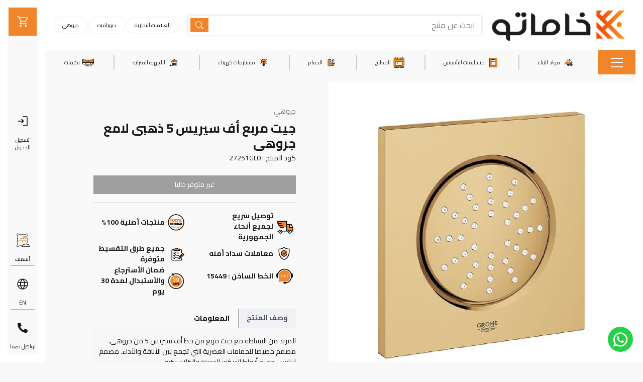

--- FILE ---
content_type: text/html; charset=UTF-8
request_url: https://khamato.com/27251gl0-jet-square-f-series-5-glossy-gold-grohe
body_size: 41261
content:
<!DOCTYPE html>
<html lang="ar">

<head>

    <title>جيت مربع أف سيريس 5 ذهبى  لامع جروهى </title>

    <meta charset="UTF-8">
    <meta http-equiv="X-UA-Compatible" content="IE=edge">
    <meta name="csrf-token" content="Ha6V4Spbb0sxqaCRl6EoOXRn6SEtotWSoPFO4PuS">
    <meta name="base-url" content="https://khamato.com">
    <meta http-equiv="content-language" content="ar">

    <meta name="facebook-domain-verification" content="419ve094sv04f8kdlehxggs00bxn5j" />
<meta name="p:domain_verify" content="8643ae2b70625d40fc8aeb22df3813f4" />
<meta name="google-site-verification" content="JjSPnz8YP9-vZ0wAe_RdHsf3TGf2ittlLWMTagVGGMc" />

    <!--[if IE]><meta http-equiv='X-UA-Compatible' content='IE=edge,chrome=1'><![endif]-->
    <meta http-equiv="Content-Type" content="text/html; charset=utf-8" />

            <meta name="viewport"
            content="width=device-width, maximum-scale=1, minimum-scale=1, initial-scale=1, user-scalable=no, shrink-to-fit=no">
    



    <link rel="preload" href="https://khamato.com/themes/default/assets/fontawesome/css/all.min.css" as="style"
        onload="this.onload=null;this.rel='stylesheet'">
    <noscript>
        <link rel="stylesheet" href="https://khamato.com/themes/default/assets/fontawesome/css/all.min.css">
    </noscript>
    <style>
        @font-face {
            font-family: "Font Awesome 6 Free";
            font-display: swap;
        }

        @font-face {
            font-family: "Font Awesome 6 Brands";
            font-display: swap;
        }

        @font-face {
            font-family: "Font Awesome 6 Regular";
            font-display: swap;
        }
    </style>
    <link rel="preload" href="https://khamato.com/themes/default/assets/fontawesome/css/all.min.css" as="style"
        onload="this.onload=null;this.rel='stylesheet'">
    <noscript>
        <link rel="stylesheet" href="https://khamato.com/themes/default/assets/fontawesome/css/all.min.css">
    </noscript>
    <!-- <link rel="preconnect" href="https://fonts.googleapis.com">
    <link rel="preconnect" href="https://fonts.gstatic.com" crossorigin>
    <link href="https://fonts.googleapis.com/css2?family=Open+Sans:wght@300;400;500;600;700&display=swap"
        rel="stylesheet"> -->

    <!-- Meta Pixel Code -->
            <!-- Meta Pixel Code -->
<script>
    ! function(f, b, e, v, n, t, s) {
        if (f.fbq) return;
        n = f.fbq = function() {
            n.callMethod ?
                n.callMethod.apply(n, arguments) : n.queue.push(arguments)
        };
        if (!f._fbq) f._fbq = n;
        n.push = n;
        n.loaded = !0;
        n.version = '2.0';
        n.queue = [];
        t = b.createElement(e);
        t.async = !0;
        t.src = v;
        s = b.getElementsByTagName(e)[0];
        s.parentNode.insertBefore(t, s)
    }(window, document, 'script', 'https://connect.facebook.net/en_US/fbevents.js');
</script>
<noscript>
    <img height="1" width="1" style="display:none"
        src="https://www.facebook.com/tr?id=516769896260322&ev=PageView&noscript=1" />
</noscript>
<!-- End Meta Pixel Code -->

    <script>
        if (typeof fbq != 'undefined') {
                        console.log("init fp");

            fbq('init', '516769896260322');
        }
    </script>


<script>
    if (typeof fbq != 'undefined') {

       fbq('track', 'PageView', {
            page_location: "https://khamato.com/27251gl0-jet-square-f-series-5-glossy-gold-grohe",
            page_title: "جيت مربع أف سيريس 5 ذهبى لامع جروهى",
            referrer: "https://khamato.com"
        });
    }
</script>    
    <!-- End Meta Pixel Code -->

    <!-- Google Tag Manager -->
<script>(function(w,d,s,l,i){w[l]=w[l]||[];w[l].push({'gtm.start':
new Date().getTime(),event:'gtm.js'});var f=d.getElementsByTagName(s)[0],
j=d.createElement(s),dl=l!='dataLayer'?'&l='+l:'';j.async=true;j.src=
'https://www.googletagmanager.com/gtm.js?id='+i+dl;f.parentNode.insertBefore(j,f);
})(window,document,'script','dataLayer','GTM-N2G5CNF');</script>
<!-- End Google Tag Manager -->





    <script>
        window.initLazyImgs = function() {
            // Get all images with the "lazy" class
            const lazyImages = document.querySelectorAll('img[data-src]');
            // Create an IntersectionObserver instance
            const observer = new IntersectionObserver(entries => {
                // Loop through the entries
                entries.forEach(entry => {
                    // Check if the entry is intersecting with the viewport
                    if (entry.isIntersecting) {
                        // Load the image
                        const image = entry.target;
                        image.src = image.dataset.src;
                        $(entry.target).removeAttr('data-src');
                        observer.unobserve(image);
                    }
                });
            });

            // Observe all the lazy images
            lazyImages.forEach(image => {
                observer.observe(image);
            });

            const lazyCImages = document.querySelectorAll('img[data-cfsrc]');
            lazyCImages.forEach(imageC => {
                imageC.src = imageC.dataset.cfsrc;
                imageC.style.display = ''; // Remove display: none;
                imageC.style.visibility = ''; // Remove visibility: hidden;
            });




        }

        initLazyImgs();

        // Gtag Track Events Function
        window.addEventToGtag = function(eventName, eventData = {}) {
            if (typeof dataLayer != 'undefined') {
                dataLayer.push({
                    event: eventName,
                    ecommerce: eventData
                });
            }

            if (eventName == 'add_to_cart') {
                if (typeof fbq != 'undefined') {
                    if (eventData.value != '') {

                        fbq('track', 'AddToCart', {
                            content_name: eventData.items[0].item_name,
                            content_category: '',
                            content_ids: [eventData.items[0].item_id],
                            content_type: 'product',
                            action_source: 'website',
                            value: eventData.value,
                            currency: "EGP"
                        }, {
                            eventID: eventData.items[0].item_id,
                        });
                    }
                }

                if (typeof ttq != 'undefined') {
                    ttq.track('AddToCart', {
                        content_id: eventData.items[0].item_id, // Unique ID of the product added to the cart
                        content_name: eventData.items[0]
                            .item_name, // Unique ID of the product added to the cart
                        content_type: 'product', // Type of content being added
                        value: eventData.value, // Price of the product
                        sku: eventData.items[0].item_id, // Price of the product
                        currency: "EGP", // Currency of the price
                        // Add other relevant properties as needed
                    });
                }

                
            }
        }
    </script>

    
    

    <!-- Preload + apply once loaded -->
    <link rel="preload" href="https://fonts.googleapis.com/css2?family=Cairo:wght@200;400;600;700&display=swap"
        as="style" onload="this.onload=null;this.rel='stylesheet'">
    <link rel="preload" href="https://fonts.googleapis.com/css?family=Montserrat:400,500&display=swap" as="style"
        onload="this.onload=null;this.rel='stylesheet'">

    <!-- Fallback for browsers with no JS -->
    <noscript>
        <link rel="stylesheet" href="https://fonts.googleapis.com/css2?family=Cairo:wght@200;400;600;700&display=swap">
        <link rel="stylesheet" href="https://fonts.googleapis.com/css?family=Montserrat:400,500&display=swap">
    </noscript>
    <style>
        body {
            font-family: cairo !important
        }

        .login-img img.logo {
            z-index: 3 !important
        }

        .closeFilterSideBar {
            position: fixed;
            bottom: 0;
            right: 15px;
            left: 15px;
            width: 90% !important;
            margin: 0 auto;
        }

        @media (max-width: 991.1px) {
            .sidebar-listing-wrapper.sidebar-listing-wrapper .sidebar .filter-wrapp {
                max-height: 71vh !important;
            }
        }

        .linearGradient_btn {
            background-image: linear-gradient(to right, var(--secondary) 0%, var(--primary) 100%);
            color: white;
            border: none;
            font-weight: 500;
        }

        .linearGradient_btn:hover {
            color: white !important;
        }
    </style>


    
                        <link media="all" type="text/css" rel="stylesheet"
                href="https://khamato.com/themes/default/assets/css/main.rtl.css?v=-703">
            
            <link rel="icon" sizes="16x16" href="https://khamato.com/themes/default/assets/images/favicon.png" />
    
    
        <meta name="description" content="المزيد من البساطة مع جيت مربع من خط أف سيريس 5 من جروهى. مصمم خصيصا للحمامات العصرية التي تجمع بين الأناقة والأداء. مصمم"/>

    <meta name="keywords" content=""/>

    <meta name="author" content="جيت مربع أف سيريس 5 ذهبى  لامع جروهى "/>

    <meta name="robots" content="index, follow"/>
    <meta name="revisit-after" content="7 days"/>
    <meta name="rating" content="General"/>

    
    
    <meta name="twitter:card" content="summary" />
    
    <meta name="twitter:site" content="https://khamato.com" />

    <meta name="twitter:creator" content="https://khamato.com" />

    <meta name="twitter:title" content="جيت مربع أف سيريس 5 ذهبى  لامع جروهى " />

    <meta name="twitter:description" content="المزيد من البساطة مع جيت مربع من خط أف سيريس 5 من جروهى. مصمم خصيصا للحمامات العصرية التي تجمع بين الأناقة والأداء. مصمم" />

    <meta name="twitter:image:alt" content="" />

    <meta name="twitter:image" content="https://e-motion-cdn.fra1.cdn.digitaloceanspaces.com/product/1667/Z0HZCz0HfJFwauica392M9VVUt8ieUMkALTqNykq-315x315.jpg?v=-1" />

    <meta property="og:type" content="Product" />

    <meta property="og:title" content="جيت مربع أف سيريس 5 ذهبى  لامع جروهى " />

    <meta property="og:image" content="https://e-motion-cdn.fra1.cdn.digitaloceanspaces.com/product/1667/Z0HZCz0HfJFwauica392M9VVUt8ieUMkALTqNykq-315x315.jpg?v=-1" />

    <meta property="og:description" content="المزيد من البساطة مع جيت مربع من خط أف سيريس 5 من جروهى. مصمم خصيصا للحمامات العصرية التي تجمع بين الأناقة والأداء. مصمم" />

    <meta property="og:url" content="https://khamato.com/27251gl0-jet-square-f-series-5-glossy-gold-grohe" />

    <meta name="og:locale" content="ar_EG"/>

    <meta name="og:site_name" content="wam"/>    

    <style>
    .prod-gallery .offerFlag{z-index:6}
    .product-image-group {
        position: relative;
    }
    .offer_countdown_wrapper_parent {
        position: absolute;
        top: 0;
        left: 0;
        right: 0;
        width: 100%;
        z-index: 2;
    }
</style>
<style>
.monthly_installments_wrapper .swiper-wrapper {
    align-items: center;
}

.active_monthly_installment_plan {
    padding-bottom: 5px;
}

</style>
<style>
    .outOfStockForList {
        position: absolute !important;
        bottom: 0;
        left: 0;
        right: 0;
        z-index: 2;
    }
</style>
<style>
    .outOfStockForList {
        position: absolute !important;
        bottom: 0;
        left: 0;
        right: 0;
        z-index: 2;
    }
</style>
<style>
    .outOfStockForList {
        position: absolute !important;
        bottom: 0;
        left: 0;
        right: 0;
        z-index: 2;
    }
</style>
<style>
    .outOfStockForList {
        position: absolute !important;
        bottom: 0;
        left: 0;
        right: 0;
        z-index: 2;
    }
</style>
<style>
    .outOfStockForList {
        position: absolute !important;
        bottom: 0;
        left: 0;
        right: 0;
        z-index: 2;
    }
</style>
<style>
    .outOfStockForList {
        position: absolute !important;
        bottom: 0;
        left: 0;
        right: 0;
        z-index: 2;
    }
</style>
<style>
@media  only screen and (max-width: 500px) {
    .prod-desc-wrap{
        overflow:auto !important
    }
}

.product-tabs .nav-tabs .nav-item .nav-link.active {
    background-color: #f0f1f4;
    border-bottom: 1px solid #f0f1f4;
}

.prod-gallery .offerFlag {
    z-index: 2;
    top: 45px;
}

.offer_countdown_wrapper_parent {
    position: absolute;
    top: 0;
    left: 0;
    right: 0;
    width: 100%;
    z-index: 3;
}

</style>

    <style>
        @media (max-width: 1550px) {
            .forSupplierSkuToBeCol .product-price {
                flex-direction: column !important;
            }
        }

        @media (max-width: 550px) {
            .product-item .product-price {

                flex-flow: column !important;
            }
        }
    </style>

    <style>
        .swiper-slide:not(.swiper-slide-active) {
            z-index: -1;
        }

        .swiper-slide.swiper-slide-active {
            z-index: 9;
        }
    </style>

    <style>
        @media  only screen and (max-width: 1600px) {
            .header .toggle-menu {
                min-width: 85px !important
            }

            .header .all-menu-wrap.main-cats .nav-link {
                padding: .5rem !important
            }
        }

        @media  only screen and (max-width: 1280px) {
            .header .toggle-menu {
                min-width: 75px !important
            }

            .header .all-menu-wrap.main-cats .nav-link {
                font-size: .8em !important
            }
        }

        .whatsappFloatingIcon {
            position: fixed;
            bottom: 20px;
            left: 20px;
            z-index: 8;
            background-color: #27D045;
            width: 50px;
            height: 50px;
            transition: 0.3s;
        }

        
        .whatsappFloatingIcon:hover {
            opacity: 0.8;
        }

        body[dir="rtl"] .whatsappFloatingIcon {
            left: auto;
            right: 20px;
        }
    </style>

    <style>
        
    </style>

</head>

<body class=""  dir="rtl"  style="scroll-behavior: smooth;">



    <!-- Google Tag Manager (noscript) -->
<noscript><iframe src="https://www.googletagmanager.com/ns.html?id=GTM-N2G5CNF"
height="0" width="0" style="display:none;visibility:hidden"></iframe></noscript>
<!-- End Google Tag Manager (noscript) -->

    
    <!-- Notification Modal -->
    <div class="notificationModal modal fade pointer-none" id="notificationModal" tabindex="-1" data-backdrop="false"
        role="dialog" aria-labelledby="exampleModalLabel" aria-hidden="true">
        <div class="modal-dialog" role="document">
            <div class="modal-content text-white modal-sm mx-auto">
                <div class="modal-body">
                    <div class="notificationMsg pr-4"></div>
                    <button type="button" class="closeNotification close text-white mx-2" data-dismiss="modal"
                        aria-label="Close">
                        <span class="sm-title" aria-hidden="true">&times;</span>
                    </button>
                </div>
            </div>
        </div>
    </div>

    <!-- DiscountOfferModal-->
        
    
            <a class="d-flex align-items-center justify-content-center p-2 rounded-circle whatsappFloatingIcon"
            href="https://wa.me/201211117114"
            target="_blank">
            <svg width="35" height="35" xmlns="http://www.w3.org/2000/svg" viewBox="0 0 24 24"
                fill="white">
                <path
                    d="M7.25361 18.4944L7.97834 18.917C9.18909 19.623 10.5651 20 12.001 20C16.4193 20 20.001 16.4183 20.001 12C20.001 7.58172 16.4193 4 12.001 4C7.5827 4 4.00098 7.58172 4.00098 12C4.00098 13.4363 4.37821 14.8128 5.08466 16.0238L5.50704 16.7478L4.85355 19.1494L7.25361 18.4944ZM2.00516 22L3.35712 17.0315C2.49494 15.5536 2.00098 13.8345 2.00098 12C2.00098 6.47715 6.47813 2 12.001 2C17.5238 2 22.001 6.47715 22.001 12C22.001 17.5228 17.5238 22 12.001 22C10.1671 22 8.44851 21.5064 6.97086 20.6447L2.00516 22ZM8.39232 7.30833C8.5262 7.29892 8.66053 7.29748 8.79459 7.30402C8.84875 7.30758 8.90265 7.31384 8.95659 7.32007C9.11585 7.33846 9.29098 7.43545 9.34986 7.56894C9.64818 8.24536 9.93764 8.92565 10.2182 9.60963C10.2801 9.76062 10.2428 9.95633 10.125 10.1457C10.0652 10.2428 9.97128 10.379 9.86248 10.5183C9.74939 10.663 9.50599 10.9291 9.50599 10.9291C9.50599 10.9291 9.40738 11.0473 9.44455 11.1944C9.45903 11.25 9.50521 11.331 9.54708 11.3991C9.57027 11.4368 9.5918 11.4705 9.60577 11.4938C9.86169 11.9211 10.2057 12.3543 10.6259 12.7616C10.7463 12.8783 10.8631 12.9974 10.9887 13.108C11.457 13.5209 11.9868 13.8583 12.559 14.1082L12.5641 14.1105C12.6486 14.1469 12.692 14.1668 12.8157 14.2193C12.8781 14.2457 12.9419 14.2685 13.0074 14.2858C13.0311 14.292 13.0554 14.2955 13.0798 14.2972C13.2415 14.3069 13.335 14.2032 13.3749 14.1555C14.0984 13.279 14.1646 13.2218 14.1696 13.2222V13.2238C14.2647 13.1236 14.4142 13.0888 14.5476 13.097C14.6085 13.1007 14.6691 13.1124 14.7245 13.1377C15.2563 13.3803 16.1258 13.7587 16.1258 13.7587L16.7073 14.0201C16.8047 14.0671 16.8936 14.1778 16.8979 14.2854C16.9005 14.3523 16.9077 14.4603 16.8838 14.6579C16.8525 14.9166 16.7738 15.2281 16.6956 15.3913C16.6406 15.5058 16.5694 15.6074 16.4866 15.6934C16.3743 15.81 16.2909 15.8808 16.1559 15.9814C16.0737 16.0426 16.0311 16.0714 16.0311 16.0714C15.8922 16.159 15.8139 16.2028 15.6484 16.2909C15.391 16.428 15.1066 16.5068 14.8153 16.5218C14.6296 16.5313 14.4444 16.5447 14.2589 16.5347C14.2507 16.5342 13.6907 16.4482 13.6907 16.4482C12.2688 16.0742 10.9538 15.3736 9.85034 14.402C9.62473 14.2034 9.4155 13.9885 9.20194 13.7759C8.31288 12.8908 7.63982 11.9364 7.23169 11.0336C7.03043 10.5884 6.90299 10.1116 6.90098 9.62098C6.89729 9.01405 7.09599 8.4232 7.46569 7.94186C7.53857 7.84697 7.60774 7.74855 7.72709 7.63586C7.85348 7.51651 7.93392 7.45244 8.02057 7.40811C8.13607 7.34902 8.26293 7.31742 8.39232 7.30833Z">
                </path>
            </svg>
        </a>
    
    <!-- end DiscountOfferModal-->

    <div id="main-app" class='main-site-wrap'>
        <custom-flash-wrapper ref='flashes'></custom-flash-wrapper>

        <main class="main-wrapper">

            <div class="modal fade" id="areaModal" data-keyboard="false" tabindex="-1">
    <div class="modal-dialog modal-md modal-dialog-centered">
      <div class="modal-content p-4 relative">
          <div class="modal-body p-0">
              <div class="img rounded-lg mb-3">
                <img class="rounded-lg" src="https://khamato.com/themes/default/assets/images/cementBanner2.jpg" alt="Cement Banner">
              </div>
              <form class="areaModalForm" action="" method="GET">
                  <div class="content_areas">
                    <h2 class="sec-title mb-4">
                        للحصول على احدث الاسعار،<br> يرجى تحديد <span class='text-primary font-semibold'>المنطقه المطلوبه</span>
                    </h2>
                    <div class="row">
                                                <governorate-city2 :cities="[{&quot;id&quot;:13,&quot;district_id&quot;:15,&quot;sort&quot;:13,&quot;active&quot;:1,&quot;created_at&quot;:&quot;2023-08-08T10:07:00.000000Z&quot;,&quot;updated_at&quot;:&quot;2023-08-08T10:07:00.000000Z&quot;,&quot;old_migration&quot;:&quot;{\&quot;id\&quot;: 39, \&quot;name_ar\&quot;: \&quot;\u0627\u0644\u062e\u0635\u0648\u0635\&quot;, \&quot;name_en\&quot;: \&quot;Al-Khosoos\&quot;, \&quot;file_source\&quot;: \&quot;imported-data\/admin\/city\/city_trans.xlsx_2023-08-08_11:07_64d1f7a4b5329.xlsx\&quot;, \&quot;governorate_id\&quot;: 67}&quot;,&quot;migration_ref_id&quot;:&quot;39&quot;,&quot;name&quot;:&quot;\u0627\u0644\u062e\u0635\u0648\u0635&quot;,&quot;locale&quot;:&quot;ar&quot;,&quot;translations&quot;:[{&quot;id&quot;:25,&quot;name&quot;:&quot;Al-Khosoos&quot;,&quot;locale&quot;:&quot;en&quot;,&quot;cities_id&quot;:13},{&quot;id&quot;:26,&quot;name&quot;:&quot;\u0627\u0644\u062e\u0635\u0648\u0635&quot;,&quot;locale&quot;:&quot;ar&quot;,&quot;cities_id&quot;:13}]},{&quot;id&quot;:14,&quot;district_id&quot;:15,&quot;sort&quot;:14,&quot;active&quot;:1,&quot;created_at&quot;:&quot;2023-08-08T10:07:00.000000Z&quot;,&quot;updated_at&quot;:&quot;2023-08-08T10:07:00.000000Z&quot;,&quot;old_migration&quot;:&quot;{\&quot;id\&quot;: 40, \&quot;name_ar\&quot;: \&quot;\u0627\u0644\u0639\u0628\u0648\u0631\&quot;, \&quot;name_en\&quot;: \&quot;Al-Obour\&quot;, \&quot;file_source\&quot;: \&quot;imported-data\/admin\/city\/city_trans.xlsx_2023-08-08_11:07_64d1f7a4b5329.xlsx\&quot;, \&quot;governorate_id\&quot;: 67}&quot;,&quot;migration_ref_id&quot;:&quot;40&quot;,&quot;name&quot;:&quot;\u0627\u0644\u0639\u0628\u0648\u0631&quot;,&quot;locale&quot;:&quot;ar&quot;,&quot;translations&quot;:[{&quot;id&quot;:27,&quot;name&quot;:&quot;Al-Obour&quot;,&quot;locale&quot;:&quot;en&quot;,&quot;cities_id&quot;:14},{&quot;id&quot;:28,&quot;name&quot;:&quot;\u0627\u0644\u0639\u0628\u0648\u0631&quot;,&quot;locale&quot;:&quot;ar&quot;,&quot;cities_id&quot;:14}]},{&quot;id&quot;:15,&quot;district_id&quot;:15,&quot;sort&quot;:15,&quot;active&quot;:1,&quot;created_at&quot;:&quot;2023-08-08T10:07:00.000000Z&quot;,&quot;updated_at&quot;:&quot;2023-08-08T10:07:00.000000Z&quot;,&quot;old_migration&quot;:&quot;{\&quot;id\&quot;: 41, \&quot;name_ar\&quot;: \&quot;\u0628\u0646\u0647\u0627\&quot;, \&quot;name_en\&quot;: \&quot;Banha\&quot;, \&quot;file_source\&quot;: \&quot;imported-data\/admin\/city\/city_trans.xlsx_2023-08-08_11:07_64d1f7a4b5329.xlsx\&quot;, \&quot;governorate_id\&quot;: 67}&quot;,&quot;migration_ref_id&quot;:&quot;41&quot;,&quot;name&quot;:&quot;\u0628\u0646\u0647\u0627&quot;,&quot;locale&quot;:&quot;ar&quot;,&quot;translations&quot;:[{&quot;id&quot;:29,&quot;name&quot;:&quot;Banha&quot;,&quot;locale&quot;:&quot;en&quot;,&quot;cities_id&quot;:15},{&quot;id&quot;:30,&quot;name&quot;:&quot;\u0628\u0646\u0647\u0627&quot;,&quot;locale&quot;:&quot;ar&quot;,&quot;cities_id&quot;:15}]},{&quot;id&quot;:16,&quot;district_id&quot;:15,&quot;sort&quot;:16,&quot;active&quot;:1,&quot;created_at&quot;:&quot;2023-08-08T10:07:00.000000Z&quot;,&quot;updated_at&quot;:&quot;2023-08-08T10:07:00.000000Z&quot;,&quot;old_migration&quot;:&quot;{\&quot;id\&quot;: 42, \&quot;name_ar\&quot;: \&quot;\u0634\u0628\u0631\u0627_\u0627\u0644\u062e\u064a\u0645\u0647_\u0627\u0648\u0644\&quot;, \&quot;name_en\&quot;: \&quot;Shubra Al-Kheima First\&quot;, \&quot;file_source\&quot;: \&quot;imported-data\/admin\/city\/city_trans.xlsx_2023-08-08_11:07_64d1f7a4b5329.xlsx\&quot;, \&quot;governorate_id\&quot;: 67}&quot;,&quot;migration_ref_id&quot;:&quot;42&quot;,&quot;name&quot;:&quot;\u0634\u0628\u0631\u0627_\u0627\u0644\u062e\u064a\u0645\u0647_\u0627\u0648\u0644&quot;,&quot;locale&quot;:&quot;ar&quot;,&quot;translations&quot;:[{&quot;id&quot;:31,&quot;name&quot;:&quot;Shubra Al-Kheima First&quot;,&quot;locale&quot;:&quot;en&quot;,&quot;cities_id&quot;:16},{&quot;id&quot;:32,&quot;name&quot;:&quot;\u0634\u0628\u0631\u0627_\u0627\u0644\u062e\u064a\u0645\u0647_\u0627\u0648\u0644&quot;,&quot;locale&quot;:&quot;ar&quot;,&quot;cities_id&quot;:16}]},{&quot;id&quot;:17,&quot;district_id&quot;:15,&quot;sort&quot;:17,&quot;active&quot;:1,&quot;created_at&quot;:&quot;2023-08-08T10:07:00.000000Z&quot;,&quot;updated_at&quot;:&quot;2023-08-08T10:07:00.000000Z&quot;,&quot;old_migration&quot;:&quot;{\&quot;id\&quot;: 43, \&quot;name_ar\&quot;: \&quot;\u0634\u0628\u0631\u0627_\u0627\u0644\u062e\u064a\u0645\u0647_\u062b\u0627\u0646\&quot;, \&quot;name_en\&quot;: \&quot;Shubra Al-Kheima Second\&quot;, \&quot;file_source\&quot;: \&quot;imported-data\/admin\/city\/city_trans.xlsx_2023-08-08_11:07_64d1f7a4b5329.xlsx\&quot;, \&quot;governorate_id\&quot;: 67}&quot;,&quot;migration_ref_id&quot;:&quot;43&quot;,&quot;name&quot;:&quot;\u0634\u0628\u0631\u0627_\u0627\u0644\u062e\u064a\u0645\u0647_\u062b\u0627\u0646&quot;,&quot;locale&quot;:&quot;ar&quot;,&quot;translations&quot;:[{&quot;id&quot;:33,&quot;name&quot;:&quot;Shubra Al-Kheima Second&quot;,&quot;locale&quot;:&quot;en&quot;,&quot;cities_id&quot;:17},{&quot;id&quot;:34,&quot;name&quot;:&quot;\u0634\u0628\u0631\u0627_\u0627\u0644\u062e\u064a\u0645\u0647_\u062b\u0627\u0646&quot;,&quot;locale&quot;:&quot;ar&quot;,&quot;cities_id&quot;:17}]},{&quot;id&quot;:18,&quot;district_id&quot;:15,&quot;sort&quot;:18,&quot;active&quot;:1,&quot;created_at&quot;:&quot;2023-08-08T10:07:00.000000Z&quot;,&quot;updated_at&quot;:&quot;2023-08-08T10:07:00.000000Z&quot;,&quot;old_migration&quot;:&quot;{\&quot;id\&quot;: 44, \&quot;name_ar\&quot;: \&quot;\u0642\u0644\u064a\u0648\u0628\&quot;, \&quot;name_en\&quot;: \&quot;Qalyub\&quot;, \&quot;file_source\&quot;: \&quot;imported-data\/admin\/city\/city_trans.xlsx_2023-08-08_11:07_64d1f7a4b5329.xlsx\&quot;, \&quot;governorate_id\&quot;: 67}&quot;,&quot;migration_ref_id&quot;:&quot;44&quot;,&quot;name&quot;:&quot;\u0642\u0644\u064a\u0648\u0628&quot;,&quot;locale&quot;:&quot;ar&quot;,&quot;translations&quot;:[{&quot;id&quot;:35,&quot;name&quot;:&quot;Qalyub&quot;,&quot;locale&quot;:&quot;en&quot;,&quot;cities_id&quot;:18},{&quot;id&quot;:36,&quot;name&quot;:&quot;\u0642\u0644\u064a\u0648\u0628&quot;,&quot;locale&quot;:&quot;ar&quot;,&quot;cities_id&quot;:18}]},{&quot;id&quot;:19,&quot;district_id&quot;:15,&quot;sort&quot;:19,&quot;active&quot;:1,&quot;created_at&quot;:&quot;2023-08-08T10:07:00.000000Z&quot;,&quot;updated_at&quot;:&quot;2023-08-08T10:07:00.000000Z&quot;,&quot;old_migration&quot;:&quot;{\&quot;id\&quot;: 45, \&quot;name_ar\&quot;: \&quot;\u0642\u0647\u0627\&quot;, \&quot;name_en\&quot;: \&quot;Qaha\&quot;, \&quot;file_source\&quot;: \&quot;imported-data\/admin\/city\/city_trans.xlsx_2023-08-08_11:07_64d1f7a4b5329.xlsx\&quot;, \&quot;governorate_id\&quot;: 67}&quot;,&quot;migration_ref_id&quot;:&quot;45&quot;,&quot;name&quot;:&quot;\u0642\u0647\u0627&quot;,&quot;locale&quot;:&quot;ar&quot;,&quot;translations&quot;:[{&quot;id&quot;:37,&quot;name&quot;:&quot;Qaha&quot;,&quot;locale&quot;:&quot;en&quot;,&quot;cities_id&quot;:19},{&quot;id&quot;:38,&quot;name&quot;:&quot;\u0642\u0647\u0627&quot;,&quot;locale&quot;:&quot;ar&quot;,&quot;cities_id&quot;:19}]},{&quot;id&quot;:20,&quot;district_id&quot;:15,&quot;sort&quot;:20,&quot;active&quot;:1,&quot;created_at&quot;:&quot;2023-08-08T10:07:00.000000Z&quot;,&quot;updated_at&quot;:&quot;2023-08-08T10:07:00.000000Z&quot;,&quot;old_migration&quot;:&quot;{\&quot;id\&quot;: 46, \&quot;name_ar\&quot;: \&quot;\u0645\u0631\u0643\u0632_\u0627\u0644\u062e\u0627\u0646\u0643\u0647\&quot;, \&quot;name_en\&quot;: \&quot;Al-Khanka Center\&quot;, \&quot;file_source\&quot;: \&quot;imported-data\/admin\/city\/city_trans.xlsx_2023-08-08_11:07_64d1f7a4b5329.xlsx\&quot;, \&quot;governorate_id\&quot;: 67}&quot;,&quot;migration_ref_id&quot;:&quot;46&quot;,&quot;name&quot;:&quot;\u0645\u0631\u0643\u0632_\u0627\u0644\u062e\u0627\u0646\u0643\u0647&quot;,&quot;locale&quot;:&quot;ar&quot;,&quot;translations&quot;:[{&quot;id&quot;:39,&quot;name&quot;:&quot;Al-Khanka Center&quot;,&quot;locale&quot;:&quot;en&quot;,&quot;cities_id&quot;:20},{&quot;id&quot;:40,&quot;name&quot;:&quot;\u0645\u0631\u0643\u0632_\u0627\u0644\u062e\u0627\u0646\u0643\u0647&quot;,&quot;locale&quot;:&quot;ar&quot;,&quot;cities_id&quot;:20}]},{&quot;id&quot;:21,&quot;district_id&quot;:15,&quot;sort&quot;:21,&quot;active&quot;:1,&quot;created_at&quot;:&quot;2023-08-08T10:07:00.000000Z&quot;,&quot;updated_at&quot;:&quot;2023-08-08T10:07:00.000000Z&quot;,&quot;old_migration&quot;:&quot;{\&quot;id\&quot;: 47, \&quot;name_ar\&quot;: \&quot;\u0645\u0631\u0643\u0632_\u0627\u0644\u0642\u0646\u0627\u0637\u0631_\u0627\u0644\u062e\u064a\u0631\u064a\u0647\&quot;, \&quot;name_en\&quot;: \&quot;Al-Qanatir Al-Khayriyah Center\&quot;, \&quot;file_source\&quot;: \&quot;imported-data\/admin\/city\/city_trans.xlsx_2023-08-08_11:07_64d1f7a4b5329.xlsx\&quot;, \&quot;governorate_id\&quot;: 67}&quot;,&quot;migration_ref_id&quot;:&quot;47&quot;,&quot;name&quot;:&quot;\u0645\u0631\u0643\u0632_\u0627\u0644\u0642\u0646\u0627\u0637\u0631_\u0627\u0644\u062e\u064a\u0631\u064a\u0647&quot;,&quot;locale&quot;:&quot;ar&quot;,&quot;translations&quot;:[{&quot;id&quot;:41,&quot;name&quot;:&quot;Al-Qanatir Al-Khayriyah Center&quot;,&quot;locale&quot;:&quot;en&quot;,&quot;cities_id&quot;:21},{&quot;id&quot;:42,&quot;name&quot;:&quot;\u0645\u0631\u0643\u0632_\u0627\u0644\u0642\u0646\u0627\u0637\u0631_\u0627\u0644\u062e\u064a\u0631\u064a\u0647&quot;,&quot;locale&quot;:&quot;ar&quot;,&quot;cities_id&quot;:21}]},{&quot;id&quot;:22,&quot;district_id&quot;:15,&quot;sort&quot;:22,&quot;active&quot;:1,&quot;created_at&quot;:&quot;2023-08-08T10:07:00.000000Z&quot;,&quot;updated_at&quot;:&quot;2023-08-08T10:07:00.000000Z&quot;,&quot;old_migration&quot;:&quot;{\&quot;id\&quot;: 48, \&quot;name_ar\&quot;: \&quot;\u0645\u0631\u0643\u0632_\u0634\u0628\u064a\u0646_\u0627\u0644\u0642\u0646\u0627\u0637\u0631\&quot;, \&quot;name_en\&quot;: \&quot;Shibin Al-Qanater Center\&quot;, \&quot;file_source\&quot;: \&quot;imported-data\/admin\/city\/city_trans.xlsx_2023-08-08_11:07_64d1f7a4b5329.xlsx\&quot;, \&quot;governorate_id\&quot;: 67}&quot;,&quot;migration_ref_id&quot;:&quot;48&quot;,&quot;name&quot;:&quot;\u0645\u0631\u0643\u0632_\u0634\u0628\u064a\u0646_\u0627\u0644\u0642\u0646\u0627\u0637\u0631&quot;,&quot;locale&quot;:&quot;ar&quot;,&quot;translations&quot;:[{&quot;id&quot;:43,&quot;name&quot;:&quot;Shibin Al-Qanater Center&quot;,&quot;locale&quot;:&quot;en&quot;,&quot;cities_id&quot;:22},{&quot;id&quot;:44,&quot;name&quot;:&quot;\u0645\u0631\u0643\u0632_\u0634\u0628\u064a\u0646_\u0627\u0644\u0642\u0646\u0627\u0637\u0631&quot;,&quot;locale&quot;:&quot;ar&quot;,&quot;cities_id&quot;:22}]},{&quot;id&quot;:23,&quot;district_id&quot;:15,&quot;sort&quot;:23,&quot;active&quot;:1,&quot;created_at&quot;:&quot;2023-08-08T10:07:00.000000Z&quot;,&quot;updated_at&quot;:&quot;2023-08-08T10:07:00.000000Z&quot;,&quot;old_migration&quot;:&quot;{\&quot;id\&quot;: 49, \&quot;name_ar\&quot;: \&quot;\u0645\u0631\u0643\u0632_\u0637\u0648\u062e\&quot;, \&quot;name_en\&quot;: \&quot;Tukh Center\&quot;, \&quot;file_source\&quot;: \&quot;imported-data\/admin\/city\/city_trans.xlsx_2023-08-08_11:07_64d1f7a4b5329.xlsx\&quot;, \&quot;governorate_id\&quot;: 67}&quot;,&quot;migration_ref_id&quot;:&quot;49&quot;,&quot;name&quot;:&quot;\u0645\u0631\u0643\u0632_\u0637\u0648\u062e&quot;,&quot;locale&quot;:&quot;ar&quot;,&quot;translations&quot;:[{&quot;id&quot;:45,&quot;name&quot;:&quot;Tukh Center&quot;,&quot;locale&quot;:&quot;en&quot;,&quot;cities_id&quot;:23},{&quot;id&quot;:46,&quot;name&quot;:&quot;\u0645\u0631\u0643\u0632_\u0637\u0648\u062e&quot;,&quot;locale&quot;:&quot;ar&quot;,&quot;cities_id&quot;:23}]},{&quot;id&quot;:24,&quot;district_id&quot;:15,&quot;sort&quot;:24,&quot;active&quot;:1,&quot;created_at&quot;:&quot;2023-08-08T10:07:00.000000Z&quot;,&quot;updated_at&quot;:&quot;2023-08-08T10:07:00.000000Z&quot;,&quot;old_migration&quot;:&quot;{\&quot;id\&quot;: 50, \&quot;name_ar\&quot;: \&quot;\u0645\u0631\u0643\u0632_\u0643\u0641\u0631_\u0634\u0643\u0631\&quot;, \&quot;name_en\&quot;: \&quot;Kafr Shukr Center\&quot;, \&quot;file_source\&quot;: \&quot;imported-data\/admin\/city\/city_trans.xlsx_2023-08-08_11:07_64d1f7a4b5329.xlsx\&quot;, \&quot;governorate_id\&quot;: 67}&quot;,&quot;migration_ref_id&quot;:&quot;50&quot;,&quot;name&quot;:&quot;\u0645\u0631\u0643\u0632_\u0643\u0641\u0631_\u0634\u0643\u0631&quot;,&quot;locale&quot;:&quot;ar&quot;,&quot;translations&quot;:[{&quot;id&quot;:47,&quot;name&quot;:&quot;Kafr Shukr Center&quot;,&quot;locale&quot;:&quot;en&quot;,&quot;cities_id&quot;:24},{&quot;id&quot;:48,&quot;name&quot;:&quot;\u0645\u0631\u0643\u0632_\u0643\u0641\u0631_\u0634\u0643\u0631&quot;,&quot;locale&quot;:&quot;ar&quot;,&quot;cities_id&quot;:24}]},{&quot;id&quot;:25,&quot;district_id&quot;:8,&quot;sort&quot;:25,&quot;active&quot;:1,&quot;created_at&quot;:&quot;2023-08-08T10:07:00.000000Z&quot;,&quot;updated_at&quot;:&quot;2023-08-08T10:07:00.000000Z&quot;,&quot;old_migration&quot;:&quot;{\&quot;id\&quot;: 51, \&quot;name_ar\&quot;: \&quot;\u0627\u0644\u062f\u0642\u064a\&quot;, \&quot;name_en\&quot;: \&quot;Dokki\&quot;, \&quot;file_source\&quot;: \&quot;imported-data\/admin\/city\/city_trans.xlsx_2023-08-08_11:07_64d1f7a4b5329.xlsx\&quot;, \&quot;governorate_id\&quot;: 60}&quot;,&quot;migration_ref_id&quot;:&quot;51&quot;,&quot;name&quot;:&quot;\u0627\u0644\u062f\u0642\u064a&quot;,&quot;locale&quot;:&quot;ar&quot;,&quot;translations&quot;:[{&quot;id&quot;:49,&quot;name&quot;:&quot;Dokki&quot;,&quot;locale&quot;:&quot;en&quot;,&quot;cities_id&quot;:25},{&quot;id&quot;:50,&quot;name&quot;:&quot;\u0627\u0644\u062f\u0642\u064a&quot;,&quot;locale&quot;:&quot;ar&quot;,&quot;cities_id&quot;:25}]},{&quot;id&quot;:26,&quot;district_id&quot;:8,&quot;sort&quot;:26,&quot;active&quot;:1,&quot;created_at&quot;:&quot;2023-08-08T10:07:00.000000Z&quot;,&quot;updated_at&quot;:&quot;2023-08-08T10:07:00.000000Z&quot;,&quot;old_migration&quot;:&quot;{\&quot;id\&quot;: 52, \&quot;name_ar\&quot;: \&quot;\u0627\u0644\u0633\u0627\u062f\u0633_\u0645\u0646_\u0627\u0643\u062a\u0648\u0628\u0631\&quot;, \&quot;name_en\&quot;: \&quot;Sixth of October City\&quot;, \&quot;file_source\&quot;: \&quot;imported-data\/admin\/city\/city_trans.xlsx_2023-08-08_11:07_64d1f7a4b5329.xlsx\&quot;, \&quot;governorate_id\&quot;: 60}&quot;,&quot;migration_ref_id&quot;:&quot;52&quot;,&quot;name&quot;:&quot;\u0627\u0644\u0633\u0627\u062f\u0633_\u0645\u0646_\u0627\u0643\u062a\u0648\u0628\u0631&quot;,&quot;locale&quot;:&quot;ar&quot;,&quot;translations&quot;:[{&quot;id&quot;:51,&quot;name&quot;:&quot;Sixth of October City&quot;,&quot;locale&quot;:&quot;en&quot;,&quot;cities_id&quot;:26},{&quot;id&quot;:52,&quot;name&quot;:&quot;\u0627\u0644\u0633\u0627\u062f\u0633_\u0645\u0646_\u0627\u0643\u062a\u0648\u0628\u0631&quot;,&quot;locale&quot;:&quot;ar&quot;,&quot;cities_id&quot;:26}]},{&quot;id&quot;:27,&quot;district_id&quot;:8,&quot;sort&quot;:27,&quot;active&quot;:1,&quot;created_at&quot;:&quot;2023-08-08T10:07:00.000000Z&quot;,&quot;updated_at&quot;:&quot;2023-08-08T10:07:00.000000Z&quot;,&quot;old_migration&quot;:&quot;{\&quot;id\&quot;: 53, \&quot;name_ar\&quot;: \&quot;\u0627\u0644\u0634\u064a\u062e_\u0632\u0627\u064a\u062f\&quot;, \&quot;name_en\&quot;: \&quot;Sheikh Zayed\&quot;, \&quot;file_source\&quot;: \&quot;imported-data\/admin\/city\/city_trans.xlsx_2023-08-08_11:07_64d1f7a4b5329.xlsx\&quot;, \&quot;governorate_id\&quot;: 60}&quot;,&quot;migration_ref_id&quot;:&quot;53&quot;,&quot;name&quot;:&quot;\u0627\u0644\u0634\u064a\u062e_\u0632\u0627\u064a\u062f&quot;,&quot;locale&quot;:&quot;ar&quot;,&quot;translations&quot;:[{&quot;id&quot;:53,&quot;name&quot;:&quot;Sheikh Zayed&quot;,&quot;locale&quot;:&quot;en&quot;,&quot;cities_id&quot;:27},{&quot;id&quot;:54,&quot;name&quot;:&quot;\u0627\u0644\u0634\u064a\u062e_\u0632\u0627\u064a\u062f&quot;,&quot;locale&quot;:&quot;ar&quot;,&quot;cities_id&quot;:27}]},{&quot;id&quot;:28,&quot;district_id&quot;:8,&quot;sort&quot;:28,&quot;active&quot;:1,&quot;created_at&quot;:&quot;2023-08-08T10:07:00.000000Z&quot;,&quot;updated_at&quot;:&quot;2023-08-08T10:07:00.000000Z&quot;,&quot;old_migration&quot;:&quot;{\&quot;id\&quot;: 54, \&quot;name_ar\&quot;: \&quot;\u0627\u0644\u0639\u062c\u0648\u0632\u0647\&quot;, \&quot;name_en\&quot;: \&quot;Al-Agouzah\&quot;, \&quot;file_source\&quot;: \&quot;imported-data\/admin\/city\/city_trans.xlsx_2023-08-08_11:07_64d1f7a4b5329.xlsx\&quot;, \&quot;governorate_id\&quot;: 60}&quot;,&quot;migration_ref_id&quot;:&quot;54&quot;,&quot;name&quot;:&quot;\u0627\u0644\u0639\u062c\u0648\u0632\u0647&quot;,&quot;locale&quot;:&quot;ar&quot;,&quot;translations&quot;:[{&quot;id&quot;:55,&quot;name&quot;:&quot;Al-Agouzah&quot;,&quot;locale&quot;:&quot;en&quot;,&quot;cities_id&quot;:28},{&quot;id&quot;:56,&quot;name&quot;:&quot;\u0627\u0644\u0639\u062c\u0648\u0632\u0647&quot;,&quot;locale&quot;:&quot;ar&quot;,&quot;cities_id&quot;:28}]},{&quot;id&quot;:29,&quot;district_id&quot;:8,&quot;sort&quot;:29,&quot;active&quot;:1,&quot;created_at&quot;:&quot;2023-08-08T10:07:00.000000Z&quot;,&quot;updated_at&quot;:&quot;2023-08-08T10:07:00.000000Z&quot;,&quot;old_migration&quot;:&quot;{\&quot;id\&quot;: 55, \&quot;name_ar\&quot;: \&quot;\u0627\u0644\u0639\u0645\u0631\u0627\u0646\u064a\u0647\&quot;, \&quot;name_en\&quot;: \&quot;Al-Imaneya\&quot;, \&quot;file_source\&quot;: \&quot;imported-data\/admin\/city\/city_trans.xlsx_2023-08-08_11:07_64d1f7a4b5329.xlsx\&quot;, \&quot;governorate_id\&quot;: 60}&quot;,&quot;migration_ref_id&quot;:&quot;55&quot;,&quot;name&quot;:&quot;\u0627\u0644\u0639\u0645\u0631\u0627\u0646\u064a\u0647&quot;,&quot;locale&quot;:&quot;ar&quot;,&quot;translations&quot;:[{&quot;id&quot;:57,&quot;name&quot;:&quot;Al-Imaneya&quot;,&quot;locale&quot;:&quot;en&quot;,&quot;cities_id&quot;:29},{&quot;id&quot;:58,&quot;name&quot;:&quot;\u0627\u0644\u0639\u0645\u0631\u0627\u0646\u064a\u0647&quot;,&quot;locale&quot;:&quot;ar&quot;,&quot;cities_id&quot;:29}]},{&quot;id&quot;:30,&quot;district_id&quot;:8,&quot;sort&quot;:30,&quot;active&quot;:1,&quot;created_at&quot;:&quot;2023-08-08T10:07:00.000000Z&quot;,&quot;updated_at&quot;:&quot;2023-08-08T10:07:00.000000Z&quot;,&quot;old_migration&quot;:&quot;{\&quot;id\&quot;: 56, \&quot;name_ar\&quot;: \&quot;\u0627\u0644\u0647\u0631\u0645\&quot;, \&quot;name_en\&quot;: \&quot;Al-Haram\&quot;, \&quot;file_source\&quot;: \&quot;imported-data\/admin\/city\/city_trans.xlsx_2023-08-08_11:07_64d1f7a4b5329.xlsx\&quot;, \&quot;governorate_id\&quot;: 60}&quot;,&quot;migration_ref_id&quot;:&quot;56&quot;,&quot;name&quot;:&quot;\u0627\u0644\u0647\u0631\u0645&quot;,&quot;locale&quot;:&quot;ar&quot;,&quot;translations&quot;:[{&quot;id&quot;:59,&quot;name&quot;:&quot;Al-Haram&quot;,&quot;locale&quot;:&quot;en&quot;,&quot;cities_id&quot;:30},{&quot;id&quot;:60,&quot;name&quot;:&quot;\u0627\u0644\u0647\u0631\u0645&quot;,&quot;locale&quot;:&quot;ar&quot;,&quot;cities_id&quot;:30}]},{&quot;id&quot;:31,&quot;district_id&quot;:8,&quot;sort&quot;:31,&quot;active&quot;:1,&quot;created_at&quot;:&quot;2023-08-08T10:07:00.000000Z&quot;,&quot;updated_at&quot;:&quot;2023-08-08T10:07:00.000000Z&quot;,&quot;old_migration&quot;:&quot;{\&quot;id\&quot;: 57, \&quot;name_ar\&quot;: \&quot;\u0627\u0644\u0648\u0631\u0627\u0642\&quot;, \&quot;name_en\&quot;: \&quot;Al-Warraq\&quot;, \&quot;file_source\&quot;: \&quot;imported-data\/admin\/city\/city_trans.xlsx_2023-08-08_11:07_64d1f7a4b5329.xlsx\&quot;, \&quot;governorate_id\&quot;: 60}&quot;,&quot;migration_ref_id&quot;:&quot;57&quot;,&quot;name&quot;:&quot;\u0627\u0644\u0648\u0631\u0627\u0642&quot;,&quot;locale&quot;:&quot;ar&quot;,&quot;translations&quot;:[{&quot;id&quot;:61,&quot;name&quot;:&quot;Al-Warraq&quot;,&quot;locale&quot;:&quot;en&quot;,&quot;cities_id&quot;:31},{&quot;id&quot;:62,&quot;name&quot;:&quot;\u0627\u0644\u0648\u0631\u0627\u0642&quot;,&quot;locale&quot;:&quot;ar&quot;,&quot;cities_id&quot;:31}]},{&quot;id&quot;:32,&quot;district_id&quot;:8,&quot;sort&quot;:32,&quot;active&quot;:1,&quot;created_at&quot;:&quot;2023-08-08T10:07:00.000000Z&quot;,&quot;updated_at&quot;:&quot;2023-08-08T10:07:00.000000Z&quot;,&quot;old_migration&quot;:&quot;{\&quot;id\&quot;: 58, \&quot;name_ar\&quot;: \&quot;\u0645\u0631\u0643\u0632_\u0627\u0637\u0641\u064a\u062d\&quot;, \&quot;name_en\&quot;: \&quot;Atfih Center\&quot;, \&quot;file_source\&quot;: \&quot;imported-data\/admin\/city\/city_trans.xlsx_2023-08-08_11:07_64d1f7a4b5329.xlsx\&quot;, \&quot;governorate_id\&quot;: 60}&quot;,&quot;migration_ref_id&quot;:&quot;58&quot;,&quot;name&quot;:&quot;\u0645\u0631\u0643\u0632_\u0627\u0637\u0641\u064a\u062d&quot;,&quot;locale&quot;:&quot;ar&quot;,&quot;translations&quot;:[{&quot;id&quot;:63,&quot;name&quot;:&quot;Atfih Center&quot;,&quot;locale&quot;:&quot;en&quot;,&quot;cities_id&quot;:32},{&quot;id&quot;:64,&quot;name&quot;:&quot;\u0645\u0631\u0643\u0632_\u0627\u0637\u0641\u064a\u062d&quot;,&quot;locale&quot;:&quot;ar&quot;,&quot;cities_id&quot;:32}]},{&quot;id&quot;:33,&quot;district_id&quot;:8,&quot;sort&quot;:33,&quot;active&quot;:1,&quot;created_at&quot;:&quot;2023-08-08T10:07:00.000000Z&quot;,&quot;updated_at&quot;:&quot;2023-08-08T10:07:00.000000Z&quot;,&quot;old_migration&quot;:&quot;{\&quot;id\&quot;: 59, \&quot;name_ar\&quot;: \&quot;\u0645\u0631\u0643\u0632_\u0627\u0644\u0628\u062f\u0631\u0634\u064a\u0646\&quot;, \&quot;name_en\&quot;: \&quot;Al-Badrashin Center\&quot;, \&quot;file_source\&quot;: \&quot;imported-data\/admin\/city\/city_trans.xlsx_2023-08-08_11:07_64d1f7a4b5329.xlsx\&quot;, \&quot;governorate_id\&quot;: 60}&quot;,&quot;migration_ref_id&quot;:&quot;59&quot;,&quot;name&quot;:&quot;\u0645\u0631\u0643\u0632_\u0627\u0644\u0628\u062f\u0631\u0634\u064a\u0646&quot;,&quot;locale&quot;:&quot;ar&quot;,&quot;translations&quot;:[{&quot;id&quot;:65,&quot;name&quot;:&quot;Al-Badrashin Center&quot;,&quot;locale&quot;:&quot;en&quot;,&quot;cities_id&quot;:33},{&quot;id&quot;:66,&quot;name&quot;:&quot;\u0645\u0631\u0643\u0632_\u0627\u0644\u0628\u062f\u0631\u0634\u064a\u0646&quot;,&quot;locale&quot;:&quot;ar&quot;,&quot;cities_id&quot;:33}]},{&quot;id&quot;:34,&quot;district_id&quot;:8,&quot;sort&quot;:34,&quot;active&quot;:1,&quot;created_at&quot;:&quot;2023-08-08T10:07:00.000000Z&quot;,&quot;updated_at&quot;:&quot;2023-08-08T10:07:00.000000Z&quot;,&quot;old_migration&quot;:&quot;{\&quot;id\&quot;: 60, \&quot;name_ar\&quot;: \&quot;\u0645\u0631\u0643\u0632_\u0627\u0644\u062c\u064a\u0632\u0647\&quot;, \&quot;name_en\&quot;: \&quot;Giza Center\&quot;, \&quot;file_source\&quot;: \&quot;imported-data\/admin\/city\/city_trans.xlsx_2023-08-08_11:07_64d1f7a4b5329.xlsx\&quot;, \&quot;governorate_id\&quot;: 60}&quot;,&quot;migration_ref_id&quot;:&quot;60&quot;,&quot;name&quot;:&quot;\u0645\u0631\u0643\u0632_\u0627\u0644\u062c\u064a\u0632\u0647&quot;,&quot;locale&quot;:&quot;ar&quot;,&quot;translations&quot;:[{&quot;id&quot;:67,&quot;name&quot;:&quot;Giza Center&quot;,&quot;locale&quot;:&quot;en&quot;,&quot;cities_id&quot;:34},{&quot;id&quot;:68,&quot;name&quot;:&quot;\u0645\u0631\u0643\u0632_\u0627\u0644\u062c\u064a\u0632\u0647&quot;,&quot;locale&quot;:&quot;ar&quot;,&quot;cities_id&quot;:34}]},{&quot;id&quot;:35,&quot;district_id&quot;:8,&quot;sort&quot;:35,&quot;active&quot;:1,&quot;created_at&quot;:&quot;2023-08-08T10:07:00.000000Z&quot;,&quot;updated_at&quot;:&quot;2023-08-08T10:07:00.000000Z&quot;,&quot;old_migration&quot;:&quot;{\&quot;id\&quot;: 61, \&quot;name_ar\&quot;: \&quot;\u0645\u0631\u0643\u0632_\u0627\u0644\u0635\u0641\&quot;, \&quot;name_en\&quot;: \&quot;Al-Saf Center\&quot;, \&quot;file_source\&quot;: \&quot;imported-data\/admin\/city\/city_trans.xlsx_2023-08-08_11:07_64d1f7a4b5329.xlsx\&quot;, \&quot;governorate_id\&quot;: 60}&quot;,&quot;migration_ref_id&quot;:&quot;61&quot;,&quot;name&quot;:&quot;\u0645\u0631\u0643\u0632_\u0627\u0644\u0635\u0641&quot;,&quot;locale&quot;:&quot;ar&quot;,&quot;translations&quot;:[{&quot;id&quot;:69,&quot;name&quot;:&quot;Al-Saf Center&quot;,&quot;locale&quot;:&quot;en&quot;,&quot;cities_id&quot;:35},{&quot;id&quot;:70,&quot;name&quot;:&quot;\u0645\u0631\u0643\u0632_\u0627\u0644\u0635\u0641&quot;,&quot;locale&quot;:&quot;ar&quot;,&quot;cities_id&quot;:35}]},{&quot;id&quot;:36,&quot;district_id&quot;:8,&quot;sort&quot;:36,&quot;active&quot;:1,&quot;created_at&quot;:&quot;2023-08-08T10:07:00.000000Z&quot;,&quot;updated_at&quot;:&quot;2023-08-08T10:07:00.000000Z&quot;,&quot;old_migration&quot;:&quot;{\&quot;id\&quot;: 62, \&quot;name_ar\&quot;: \&quot;\u0645\u0631\u0643\u0632_\u0627\u0644\u0639\u064a\u0627\u0637\&quot;, \&quot;name_en\&quot;: \&quot;Al-Ayat Center\&quot;, \&quot;file_source\&quot;: \&quot;imported-data\/admin\/city\/city_trans.xlsx_2023-08-08_11:07_64d1f7a4b5329.xlsx\&quot;, \&quot;governorate_id\&quot;: 60}&quot;,&quot;migration_ref_id&quot;:&quot;62&quot;,&quot;name&quot;:&quot;\u0645\u0631\u0643\u0632_\u0627\u0644\u0639\u064a\u0627\u0637&quot;,&quot;locale&quot;:&quot;ar&quot;,&quot;translations&quot;:[{&quot;id&quot;:71,&quot;name&quot;:&quot;Al-Ayat Center&quot;,&quot;locale&quot;:&quot;en&quot;,&quot;cities_id&quot;:36},{&quot;id&quot;:72,&quot;name&quot;:&quot;\u0645\u0631\u0643\u0632_\u0627\u0644\u0639\u064a\u0627\u0637&quot;,&quot;locale&quot;:&quot;ar&quot;,&quot;cities_id&quot;:36}]},{&quot;id&quot;:37,&quot;district_id&quot;:8,&quot;sort&quot;:37,&quot;active&quot;:1,&quot;created_at&quot;:&quot;2023-08-08T10:07:00.000000Z&quot;,&quot;updated_at&quot;:&quot;2023-08-08T10:07:00.000000Z&quot;,&quot;old_migration&quot;:&quot;{\&quot;id\&quot;: 63, \&quot;name_ar\&quot;: \&quot;\u0645\u0631\u0643\u0632_\u0627\u0645\u0628\u0627\u0628\u0647\&quot;, \&quot;name_en\&quot;: \&quot;Imbaba Center\&quot;, \&quot;file_source\&quot;: \&quot;imported-data\/admin\/city\/city_trans.xlsx_2023-08-08_11:07_64d1f7a4b5329.xlsx\&quot;, \&quot;governorate_id\&quot;: 60}&quot;,&quot;migration_ref_id&quot;:&quot;63&quot;,&quot;name&quot;:&quot;\u0645\u0631\u0643\u0632_\u0627\u0645\u0628\u0627\u0628\u0647&quot;,&quot;locale&quot;:&quot;ar&quot;,&quot;translations&quot;:[{&quot;id&quot;:73,&quot;name&quot;:&quot;Imbaba Center&quot;,&quot;locale&quot;:&quot;en&quot;,&quot;cities_id&quot;:37},{&quot;id&quot;:74,&quot;name&quot;:&quot;\u0645\u0631\u0643\u0632_\u0627\u0645\u0628\u0627\u0628\u0647&quot;,&quot;locale&quot;:&quot;ar&quot;,&quot;cities_id&quot;:37}]},{&quot;id&quot;:38,&quot;district_id&quot;:8,&quot;sort&quot;:38,&quot;active&quot;:1,&quot;created_at&quot;:&quot;2023-08-08T10:07:00.000000Z&quot;,&quot;updated_at&quot;:&quot;2023-08-08T10:07:00.000000Z&quot;,&quot;old_migration&quot;:&quot;{\&quot;id\&quot;: 64, \&quot;name_ar\&quot;: \&quot;\u0645\u0631\u0643\u0632_\u0627\u0648\u0633\u064a\u0645\&quot;, \&quot;name_en\&quot;: \&quot;Useem Center\&quot;, \&quot;file_source\&quot;: \&quot;imported-data\/admin\/city\/city_trans.xlsx_2023-08-08_11:07_64d1f7a4b5329.xlsx\&quot;, \&quot;governorate_id\&quot;: 60}&quot;,&quot;migration_ref_id&quot;:&quot;64&quot;,&quot;name&quot;:&quot;\u0645\u0631\u0643\u0632_\u0627\u0648\u0633\u064a\u0645&quot;,&quot;locale&quot;:&quot;ar&quot;,&quot;translations&quot;:[{&quot;id&quot;:75,&quot;name&quot;:&quot;Useem Center&quot;,&quot;locale&quot;:&quot;en&quot;,&quot;cities_id&quot;:38},{&quot;id&quot;:76,&quot;name&quot;:&quot;\u0645\u0631\u0643\u0632_\u0627\u0648\u0633\u064a\u0645&quot;,&quot;locale&quot;:&quot;ar&quot;,&quot;cities_id&quot;:38}]},{&quot;id&quot;:39,&quot;district_id&quot;:8,&quot;sort&quot;:39,&quot;active&quot;:1,&quot;created_at&quot;:&quot;2023-08-08T10:07:00.000000Z&quot;,&quot;updated_at&quot;:&quot;2023-08-08T10:07:00.000000Z&quot;,&quot;old_migration&quot;:&quot;{\&quot;id\&quot;: 65, \&quot;name_ar\&quot;: \&quot;\u0645\u0631\u0643\u0632_\u0643\u0631\u062f\u0627\u0633\u0647\&quot;, \&quot;name_en\&quot;: \&quot;Kerdasa Center\&quot;, \&quot;file_source\&quot;: \&quot;imported-data\/admin\/city\/city_trans.xlsx_2023-08-08_11:07_64d1f7a4b5329.xlsx\&quot;, \&quot;governorate_id\&quot;: 60}&quot;,&quot;migration_ref_id&quot;:&quot;65&quot;,&quot;name&quot;:&quot;\u0645\u0631\u0643\u0632_\u0643\u0631\u062f\u0627\u0633\u0647&quot;,&quot;locale&quot;:&quot;ar&quot;,&quot;translations&quot;:[{&quot;id&quot;:77,&quot;name&quot;:&quot;Kerdasa Center&quot;,&quot;locale&quot;:&quot;en&quot;,&quot;cities_id&quot;:39},{&quot;id&quot;:78,&quot;name&quot;:&quot;\u0645\u0631\u0643\u0632_\u0643\u0631\u062f\u0627\u0633\u0647&quot;,&quot;locale&quot;:&quot;ar&quot;,&quot;cities_id&quot;:39}]},{&quot;id&quot;:62,&quot;district_id&quot;:7,&quot;sort&quot;:62,&quot;active&quot;:1,&quot;created_at&quot;:&quot;2023-08-08T10:07:00.000000Z&quot;,&quot;updated_at&quot;:&quot;2023-08-08T10:07:00.000000Z&quot;,&quot;old_migration&quot;:&quot;{\&quot;id\&quot;: 93, \&quot;name_ar\&quot;: \&quot;\u062f\u0645\u0646\u0647\u0648\u0631\&quot;, \&quot;name_en\&quot;: \&quot;Damanhur\&quot;, \&quot;file_source\&quot;: \&quot;imported-data\/admin\/city\/city_trans.xlsx_2023-08-08_11:07_64d1f7a4b5329.xlsx\&quot;, \&quot;governorate_id\&quot;: 59}&quot;,&quot;migration_ref_id&quot;:&quot;93&quot;,&quot;name&quot;:&quot;\u062f\u0645\u0646\u0647\u0648\u0631&quot;,&quot;locale&quot;:&quot;ar&quot;,&quot;translations&quot;:[{&quot;id&quot;:123,&quot;name&quot;:&quot;Damanhur&quot;,&quot;locale&quot;:&quot;en&quot;,&quot;cities_id&quot;:62},{&quot;id&quot;:124,&quot;name&quot;:&quot;\u062f\u0645\u0646\u0647\u0648\u0631&quot;,&quot;locale&quot;:&quot;ar&quot;,&quot;cities_id&quot;:62}]},{&quot;id&quot;:63,&quot;district_id&quot;:7,&quot;sort&quot;:63,&quot;active&quot;:1,&quot;created_at&quot;:&quot;2023-08-08T10:07:00.000000Z&quot;,&quot;updated_at&quot;:&quot;2023-08-08T10:07:00.000000Z&quot;,&quot;old_migration&quot;:&quot;{\&quot;id\&quot;: 94, \&quot;name_ar\&quot;: \&quot;\u063a\u0631\u0628_\u0627\u0644\u0646\u0648\u0628\u0627\u0631\u064a\u0647\&quot;, \&quot;name_en\&quot;: \&quot;Gharb Al-Noubariyah\&quot;, \&quot;file_source\&quot;: \&quot;imported-data\/admin\/city\/city_trans.xlsx_2023-08-08_11:07_64d1f7a4b5329.xlsx\&quot;, \&quot;governorate_id\&quot;: 59}&quot;,&quot;migration_ref_id&quot;:&quot;94&quot;,&quot;name&quot;:&quot;\u063a\u0631\u0628_\u0627\u0644\u0646\u0648\u0628\u0627\u0631\u064a\u0647&quot;,&quot;locale&quot;:&quot;ar&quot;,&quot;translations&quot;:[{&quot;id&quot;:125,&quot;name&quot;:&quot;Gharb Al-Noubariyah&quot;,&quot;locale&quot;:&quot;en&quot;,&quot;cities_id&quot;:63},{&quot;id&quot;:126,&quot;name&quot;:&quot;\u063a\u0631\u0628_\u0627\u0644\u0646\u0648\u0628\u0627\u0631\u064a\u0647&quot;,&quot;locale&quot;:&quot;ar&quot;,&quot;cities_id&quot;:63}]},{&quot;id&quot;:64,&quot;district_id&quot;:7,&quot;sort&quot;:64,&quot;active&quot;:1,&quot;created_at&quot;:&quot;2023-08-08T10:07:00.000000Z&quot;,&quot;updated_at&quot;:&quot;2023-08-08T10:07:00.000000Z&quot;,&quot;old_migration&quot;:&quot;{\&quot;id\&quot;: 95, \&quot;name_ar\&quot;: \&quot;\u0645\u0631\u0643\u0632_\u0627\u0628\u0648_\u0627\u0644\u0645\u0637\u0627\u0645\u064a\u0631\&quot;, \&quot;name_en\&quot;: \&quot;Abu Al-Matamir Center\&quot;, \&quot;file_source\&quot;: \&quot;imported-data\/admin\/city\/city_trans.xlsx_2023-08-08_11:07_64d1f7a4b5329.xlsx\&quot;, \&quot;governorate_id\&quot;: 59}&quot;,&quot;migration_ref_id&quot;:&quot;95&quot;,&quot;name&quot;:&quot;\u0645\u0631\u0643\u0632_\u0627\u0628\u0648_\u0627\u0644\u0645\u0637\u0627\u0645\u064a\u0631&quot;,&quot;locale&quot;:&quot;ar&quot;,&quot;translations&quot;:[{&quot;id&quot;:127,&quot;name&quot;:&quot;Abu Al-Matamir Center&quot;,&quot;locale&quot;:&quot;en&quot;,&quot;cities_id&quot;:64},{&quot;id&quot;:128,&quot;name&quot;:&quot;\u0645\u0631\u0643\u0632_\u0627\u0628\u0648_\u0627\u0644\u0645\u0637\u0627\u0645\u064a\u0631&quot;,&quot;locale&quot;:&quot;ar&quot;,&quot;cities_id&quot;:64}]},{&quot;id&quot;:65,&quot;district_id&quot;:7,&quot;sort&quot;:65,&quot;active&quot;:1,&quot;created_at&quot;:&quot;2023-08-08T10:07:00.000000Z&quot;,&quot;updated_at&quot;:&quot;2023-08-08T10:07:00.000000Z&quot;,&quot;old_migration&quot;:&quot;{\&quot;id\&quot;: 96, \&quot;name_ar\&quot;: \&quot;\u0645\u0631\u0643\u0632_\u0627\u0628\u0648\u062d\u0645\u0635\&quot;, \&quot;name_en\&quot;: \&quot;Abu Homs Center\&quot;, \&quot;file_source\&quot;: \&quot;imported-data\/admin\/city\/city_trans.xlsx_2023-08-08_11:07_64d1f7a4b5329.xlsx\&quot;, \&quot;governorate_id\&quot;: 59}&quot;,&quot;migration_ref_id&quot;:&quot;96&quot;,&quot;name&quot;:&quot;\u0645\u0631\u0643\u0632_\u0627\u0628\u0648\u062d\u0645\u0635&quot;,&quot;locale&quot;:&quot;ar&quot;,&quot;translations&quot;:[{&quot;id&quot;:129,&quot;name&quot;:&quot;Abu Homs Center&quot;,&quot;locale&quot;:&quot;en&quot;,&quot;cities_id&quot;:65},{&quot;id&quot;:130,&quot;name&quot;:&quot;\u0645\u0631\u0643\u0632_\u0627\u0628\u0648\u062d\u0645\u0635&quot;,&quot;locale&quot;:&quot;ar&quot;,&quot;cities_id&quot;:65}]},{&quot;id&quot;:66,&quot;district_id&quot;:7,&quot;sort&quot;:66,&quot;active&quot;:1,&quot;created_at&quot;:&quot;2023-08-08T10:07:00.000000Z&quot;,&quot;updated_at&quot;:&quot;2023-08-08T10:07:00.000000Z&quot;,&quot;old_migration&quot;:&quot;{\&quot;id\&quot;: 97, \&quot;name_ar\&quot;: \&quot;\u0645\u0631\u0643\u0632_\u0627\u062f\u0643\u0648\&quot;, \&quot;name_en\&quot;: \&quot;Edko Center\&quot;, \&quot;file_source\&quot;: \&quot;imported-data\/admin\/city\/city_trans.xlsx_2023-08-08_11:07_64d1f7a4b5329.xlsx\&quot;, \&quot;governorate_id\&quot;: 59}&quot;,&quot;migration_ref_id&quot;:&quot;97&quot;,&quot;name&quot;:&quot;\u0645\u0631\u0643\u0632_\u0627\u062f\u0643\u0648&quot;,&quot;locale&quot;:&quot;ar&quot;,&quot;translations&quot;:[{&quot;id&quot;:131,&quot;name&quot;:&quot;Edko Center&quot;,&quot;locale&quot;:&quot;en&quot;,&quot;cities_id&quot;:66},{&quot;id&quot;:132,&quot;name&quot;:&quot;\u0645\u0631\u0643\u0632_\u0627\u062f\u0643\u0648&quot;,&quot;locale&quot;:&quot;ar&quot;,&quot;cities_id&quot;:66}]},{&quot;id&quot;:67,&quot;district_id&quot;:7,&quot;sort&quot;:67,&quot;active&quot;:1,&quot;created_at&quot;:&quot;2023-08-08T10:07:00.000000Z&quot;,&quot;updated_at&quot;:&quot;2023-08-08T10:07:00.000000Z&quot;,&quot;old_migration&quot;:&quot;{\&quot;id\&quot;: 98, \&quot;name_ar\&quot;: \&quot;\u0645\u0631\u0643\u0632_\u0627\u0644\u062f\u0644\u0646\u062c\u0627\u062a\&quot;, \&quot;name_en\&quot;: \&quot;Al-Dilinjat Center\&quot;, \&quot;file_source\&quot;: \&quot;imported-data\/admin\/city\/city_trans.xlsx_2023-08-08_11:07_64d1f7a4b5329.xlsx\&quot;, \&quot;governorate_id\&quot;: 59}&quot;,&quot;migration_ref_id&quot;:&quot;98&quot;,&quot;name&quot;:&quot;\u0645\u0631\u0643\u0632_\u0627\u0644\u062f\u0644\u0646\u062c\u0627\u062a&quot;,&quot;locale&quot;:&quot;ar&quot;,&quot;translations&quot;:[{&quot;id&quot;:133,&quot;name&quot;:&quot;Al-Dilinjat Center&quot;,&quot;locale&quot;:&quot;en&quot;,&quot;cities_id&quot;:67},{&quot;id&quot;:134,&quot;name&quot;:&quot;\u0645\u0631\u0643\u0632_\u0627\u0644\u062f\u0644\u0646\u062c\u0627\u062a&quot;,&quot;locale&quot;:&quot;ar&quot;,&quot;cities_id&quot;:67}]},{&quot;id&quot;:68,&quot;district_id&quot;:7,&quot;sort&quot;:68,&quot;active&quot;:1,&quot;created_at&quot;:&quot;2023-08-08T10:07:00.000000Z&quot;,&quot;updated_at&quot;:&quot;2023-08-08T10:07:00.000000Z&quot;,&quot;old_migration&quot;:&quot;{\&quot;id\&quot;: 99, \&quot;name_ar\&quot;: \&quot;\u0645\u0631\u0643\u0632_\u0627\u0644\u0631\u062d\u0645\u0627\u0646\u064a\u0647\&quot;, \&quot;name_en\&quot;: \&quot;Al-Rahmaniya Center\&quot;, \&quot;file_source\&quot;: \&quot;imported-data\/admin\/city\/city_trans.xlsx_2023-08-08_11:07_64d1f7a4b5329.xlsx\&quot;, \&quot;governorate_id\&quot;: 59}&quot;,&quot;migration_ref_id&quot;:&quot;99&quot;,&quot;name&quot;:&quot;\u0645\u0631\u0643\u0632_\u0627\u0644\u0631\u062d\u0645\u0627\u0646\u064a\u0647&quot;,&quot;locale&quot;:&quot;ar&quot;,&quot;translations&quot;:[{&quot;id&quot;:135,&quot;name&quot;:&quot;Al-Rahmaniya Center&quot;,&quot;locale&quot;:&quot;en&quot;,&quot;cities_id&quot;:68},{&quot;id&quot;:136,&quot;name&quot;:&quot;\u0645\u0631\u0643\u0632_\u0627\u0644\u0631\u062d\u0645\u0627\u0646\u064a\u0647&quot;,&quot;locale&quot;:&quot;ar&quot;,&quot;cities_id&quot;:68}]},{&quot;id&quot;:69,&quot;district_id&quot;:7,&quot;sort&quot;:69,&quot;active&quot;:1,&quot;created_at&quot;:&quot;2023-08-08T10:07:00.000000Z&quot;,&quot;updated_at&quot;:&quot;2023-08-08T10:07:00.000000Z&quot;,&quot;old_migration&quot;:&quot;{\&quot;id\&quot;: 100, \&quot;name_ar\&quot;: \&quot;\u0645\u0631\u0643\u0632_\u0627\u0644\u0645\u062d\u0645\u0648\u062f\u064a\u0647\&quot;, \&quot;name_en\&quot;: \&quot;Al-Mahmoudiyah Center\&quot;, \&quot;file_source\&quot;: \&quot;imported-data\/admin\/city\/city_trans.xlsx_2023-08-08_11:07_64d1f7a4b5329.xlsx\&quot;, \&quot;governorate_id\&quot;: 59}&quot;,&quot;migration_ref_id&quot;:&quot;100&quot;,&quot;name&quot;:&quot;\u0645\u0631\u0643\u0632_\u0627\u0644\u0645\u062d\u0645\u0648\u062f\u064a\u0647&quot;,&quot;locale&quot;:&quot;ar&quot;,&quot;translations&quot;:[{&quot;id&quot;:137,&quot;name&quot;:&quot;Al-Mahmoudiyah Center&quot;,&quot;locale&quot;:&quot;en&quot;,&quot;cities_id&quot;:69},{&quot;id&quot;:138,&quot;name&quot;:&quot;\u0645\u0631\u0643\u0632_\u0627\u0644\u0645\u062d\u0645\u0648\u062f\u064a\u0647&quot;,&quot;locale&quot;:&quot;ar&quot;,&quot;cities_id&quot;:69}]},{&quot;id&quot;:70,&quot;district_id&quot;:7,&quot;sort&quot;:70,&quot;active&quot;:1,&quot;created_at&quot;:&quot;2023-08-08T10:07:00.000000Z&quot;,&quot;updated_at&quot;:&quot;2023-08-08T10:07:00.000000Z&quot;,&quot;old_migration&quot;:&quot;{\&quot;id\&quot;: 101, \&quot;name_ar\&quot;: \&quot;\u0645\u0631\u0643\u0632_\u0627\u064a\u062a\u0627\u0649_\u0627\u0644\u0628\u0627\u0631\u0648\u062f\&quot;, \&quot;name_en\&quot;: \&quot;Itay Al-Baroud Center\&quot;, \&quot;file_source\&quot;: \&quot;imported-data\/admin\/city\/city_trans.xlsx_2023-08-08_11:07_64d1f7a4b5329.xlsx\&quot;, \&quot;governorate_id\&quot;: 59}&quot;,&quot;migration_ref_id&quot;:&quot;101&quot;,&quot;name&quot;:&quot;\u0645\u0631\u0643\u0632_\u0627\u064a\u062a\u0627\u0649_\u0627\u0644\u0628\u0627\u0631\u0648\u062f&quot;,&quot;locale&quot;:&quot;ar&quot;,&quot;translations&quot;:[{&quot;id&quot;:139,&quot;name&quot;:&quot;Itay Al-Baroud Center&quot;,&quot;locale&quot;:&quot;en&quot;,&quot;cities_id&quot;:70},{&quot;id&quot;:140,&quot;name&quot;:&quot;\u0645\u0631\u0643\u0632_\u0627\u064a\u062a\u0627\u0649_\u0627\u0644\u0628\u0627\u0631\u0648\u062f&quot;,&quot;locale&quot;:&quot;ar&quot;,&quot;cities_id&quot;:70}]},{&quot;id&quot;:71,&quot;district_id&quot;:7,&quot;sort&quot;:71,&quot;active&quot;:1,&quot;created_at&quot;:&quot;2023-08-08T10:07:00.000000Z&quot;,&quot;updated_at&quot;:&quot;2023-08-08T10:07:00.000000Z&quot;,&quot;old_migration&quot;:&quot;{\&quot;id\&quot;: 102, \&quot;name_ar\&quot;: \&quot;\u0645\u0631\u0643\u0632_\u0628\u062f\u0631\&quot;, \&quot;name_en\&quot;: \&quot;Badr Center\&quot;, \&quot;file_source\&quot;: \&quot;imported-data\/admin\/city\/city_trans.xlsx_2023-08-08_11:07_64d1f7a4b5329.xlsx\&quot;, \&quot;governorate_id\&quot;: 59}&quot;,&quot;migration_ref_id&quot;:&quot;102&quot;,&quot;name&quot;:&quot;\u0645\u0631\u0643\u0632_\u0628\u062f\u0631&quot;,&quot;locale&quot;:&quot;ar&quot;,&quot;translations&quot;:[{&quot;id&quot;:141,&quot;name&quot;:&quot;Badr Center&quot;,&quot;locale&quot;:&quot;en&quot;,&quot;cities_id&quot;:71},{&quot;id&quot;:142,&quot;name&quot;:&quot;\u0645\u0631\u0643\u0632_\u0628\u062f\u0631&quot;,&quot;locale&quot;:&quot;ar&quot;,&quot;cities_id&quot;:71}]},{&quot;id&quot;:72,&quot;district_id&quot;:7,&quot;sort&quot;:72,&quot;active&quot;:1,&quot;created_at&quot;:&quot;2023-08-08T10:07:00.000000Z&quot;,&quot;updated_at&quot;:&quot;2023-08-08T10:07:00.000000Z&quot;,&quot;old_migration&quot;:&quot;{\&quot;id\&quot;: 103, \&quot;name_ar\&quot;: \&quot;\u0645\u0631\u0643\u0632_\u062d\u0648\u0634_\u0639\u064a\u0633\u0649\&quot;, \&quot;name_en\&quot;: \&quot;Hawsh Issa Center\&quot;, \&quot;file_source\&quot;: \&quot;imported-data\/admin\/city\/city_trans.xlsx_2023-08-08_11:07_64d1f7a4b5329.xlsx\&quot;, \&quot;governorate_id\&quot;: 59}&quot;,&quot;migration_ref_id&quot;:&quot;103&quot;,&quot;name&quot;:&quot;\u0645\u0631\u0643\u0632_\u062d\u0648\u0634_\u0639\u064a\u0633\u0649&quot;,&quot;locale&quot;:&quot;ar&quot;,&quot;translations&quot;:[{&quot;id&quot;:143,&quot;name&quot;:&quot;Hawsh Issa Center&quot;,&quot;locale&quot;:&quot;en&quot;,&quot;cities_id&quot;:72},{&quot;id&quot;:144,&quot;name&quot;:&quot;\u0645\u0631\u0643\u0632_\u062d\u0648\u0634_\u0639\u064a\u0633\u0649&quot;,&quot;locale&quot;:&quot;ar&quot;,&quot;cities_id&quot;:72}]},{&quot;id&quot;:73,&quot;district_id&quot;:7,&quot;sort&quot;:73,&quot;active&quot;:1,&quot;created_at&quot;:&quot;2023-08-08T10:07:00.000000Z&quot;,&quot;updated_at&quot;:&quot;2023-08-08T10:07:00.000000Z&quot;,&quot;old_migration&quot;:&quot;{\&quot;id\&quot;: 104, \&quot;name_ar\&quot;: \&quot;\u0645\u0631\u0643\u0632_\u0631\u0634\u064a\u062f\&quot;, \&quot;name_en\&quot;: \&quot;Rashid Center\&quot;, \&quot;file_source\&quot;: \&quot;imported-data\/admin\/city\/city_trans.xlsx_2023-08-08_11:07_64d1f7a4b5329.xlsx\&quot;, \&quot;governorate_id\&quot;: 59}&quot;,&quot;migration_ref_id&quot;:&quot;104&quot;,&quot;name&quot;:&quot;\u0645\u0631\u0643\u0632_\u0631\u0634\u064a\u062f&quot;,&quot;locale&quot;:&quot;ar&quot;,&quot;translations&quot;:[{&quot;id&quot;:145,&quot;name&quot;:&quot;Rashid Center&quot;,&quot;locale&quot;:&quot;en&quot;,&quot;cities_id&quot;:73},{&quot;id&quot;:146,&quot;name&quot;:&quot;\u0645\u0631\u0643\u0632_\u0631\u0634\u064a\u062f&quot;,&quot;locale&quot;:&quot;ar&quot;,&quot;cities_id&quot;:73}]},{&quot;id&quot;:74,&quot;district_id&quot;:7,&quot;sort&quot;:74,&quot;active&quot;:1,&quot;created_at&quot;:&quot;2023-08-08T10:07:00.000000Z&quot;,&quot;updated_at&quot;:&quot;2023-08-08T10:07:00.000000Z&quot;,&quot;old_migration&quot;:&quot;{\&quot;id\&quot;: 105, \&quot;name_ar\&quot;: \&quot;\u0645\u0631\u0643\u0632_\u0634\u0628\u0631\u0627\u062e\u064a\u062a\&quot;, \&quot;name_en\&quot;: \&quot;Shubrakhit Center\&quot;, \&quot;file_source\&quot;: \&quot;imported-data\/admin\/city\/city_trans.xlsx_2023-08-08_11:07_64d1f7a4b5329.xlsx\&quot;, \&quot;governorate_id\&quot;: 59}&quot;,&quot;migration_ref_id&quot;:&quot;105&quot;,&quot;name&quot;:&quot;\u0645\u0631\u0643\u0632_\u0634\u0628\u0631\u0627\u062e\u064a\u062a&quot;,&quot;locale&quot;:&quot;ar&quot;,&quot;translations&quot;:[{&quot;id&quot;:147,&quot;name&quot;:&quot;Shubrakhit Center&quot;,&quot;locale&quot;:&quot;en&quot;,&quot;cities_id&quot;:74},{&quot;id&quot;:148,&quot;name&quot;:&quot;\u0645\u0631\u0643\u0632_\u0634\u0628\u0631\u0627\u062e\u064a\u062a&quot;,&quot;locale&quot;:&quot;ar&quot;,&quot;cities_id&quot;:74}]},{&quot;id&quot;:75,&quot;district_id&quot;:7,&quot;sort&quot;:75,&quot;active&quot;:1,&quot;created_at&quot;:&quot;2023-08-08T10:07:00.000000Z&quot;,&quot;updated_at&quot;:&quot;2023-08-08T10:07:00.000000Z&quot;,&quot;old_migration&quot;:&quot;{\&quot;id\&quot;: 106, \&quot;name_ar\&quot;: \&quot;\u0645\u0631\u0643\u0632_\u0643\u0641\u0631_\u0627\u0644\u062f\u0648\u0627\u0631\&quot;, \&quot;name_en\&quot;: \&quot;Kafr El-Dawar Center\&quot;, \&quot;file_source\&quot;: \&quot;imported-data\/admin\/city\/city_trans.xlsx_2023-08-08_11:07_64d1f7a4b5329.xlsx\&quot;, \&quot;governorate_id\&quot;: 59}&quot;,&quot;migration_ref_id&quot;:&quot;106&quot;,&quot;name&quot;:&quot;\u0645\u0631\u0643\u0632_\u0643\u0641\u0631_\u0627\u0644\u062f\u0648\u0627\u0631&quot;,&quot;locale&quot;:&quot;ar&quot;,&quot;translations&quot;:[{&quot;id&quot;:149,&quot;name&quot;:&quot;Kafr El-Dawar Center&quot;,&quot;locale&quot;:&quot;en&quot;,&quot;cities_id&quot;:75},{&quot;id&quot;:150,&quot;name&quot;:&quot;\u0645\u0631\u0643\u0632_\u0643\u0641\u0631_\u0627\u0644\u062f\u0648\u0627\u0631&quot;,&quot;locale&quot;:&quot;ar&quot;,&quot;cities_id&quot;:75}]},{&quot;id&quot;:76,&quot;district_id&quot;:7,&quot;sort&quot;:76,&quot;active&quot;:1,&quot;created_at&quot;:&quot;2023-08-08T10:07:00.000000Z&quot;,&quot;updated_at&quot;:&quot;2023-08-08T10:07:00.000000Z&quot;,&quot;old_migration&quot;:&quot;{\&quot;id\&quot;: 107, \&quot;name_ar\&quot;: \&quot;\u0645\u0631\u0643\u0632_\u0643\u0648\u0645_\u062d\u0645\u0627\u062f\u0647\&quot;, \&quot;name_en\&quot;: \&quot;Kom Hamada Center\&quot;, \&quot;file_source\&quot;: \&quot;imported-data\/admin\/city\/city_trans.xlsx_2023-08-08_11:07_64d1f7a4b5329.xlsx\&quot;, \&quot;governorate_id\&quot;: 59}&quot;,&quot;migration_ref_id&quot;:&quot;107&quot;,&quot;name&quot;:&quot;\u0645\u0631\u0643\u0632_\u0643\u0648\u0645_\u062d\u0645\u0627\u062f\u0647&quot;,&quot;locale&quot;:&quot;ar&quot;,&quot;translations&quot;:[{&quot;id&quot;:151,&quot;name&quot;:&quot;Kom Hamada Center&quot;,&quot;locale&quot;:&quot;en&quot;,&quot;cities_id&quot;:76},{&quot;id&quot;:152,&quot;name&quot;:&quot;\u0645\u0631\u0643\u0632_\u0643\u0648\u0645_\u062d\u0645\u0627\u062f\u0647&quot;,&quot;locale&quot;:&quot;ar&quot;,&quot;cities_id&quot;:76}]},{&quot;id&quot;:77,&quot;district_id&quot;:7,&quot;sort&quot;:77,&quot;active&quot;:1,&quot;created_at&quot;:&quot;2023-08-08T10:07:00.000000Z&quot;,&quot;updated_at&quot;:&quot;2023-08-08T10:07:00.000000Z&quot;,&quot;old_migration&quot;:&quot;{\&quot;id\&quot;: 108, \&quot;name_ar\&quot;: \&quot;\u0645\u0631\u0643\u0632_\u0648\u0627\u062f\u0649_\u0627\u0644\u0646\u0637\u0631\u0648\u0646\&quot;, \&quot;name_en\&quot;: \&quot;Wadi Al-Natrun Center\&quot;, \&quot;file_source\&quot;: \&quot;imported-data\/admin\/city\/city_trans.xlsx_2023-08-08_11:07_64d1f7a4b5329.xlsx\&quot;, \&quot;governorate_id\&quot;: 59}&quot;,&quot;migration_ref_id&quot;:&quot;108&quot;,&quot;name&quot;:&quot;\u0645\u0631\u0643\u0632_\u0648\u0627\u062f\u0649_\u0627\u0644\u0646\u0637\u0631\u0648\u0646&quot;,&quot;locale&quot;:&quot;ar&quot;,&quot;translations&quot;:[{&quot;id&quot;:153,&quot;name&quot;:&quot;Wadi Al-Natrun Center&quot;,&quot;locale&quot;:&quot;en&quot;,&quot;cities_id&quot;:77},{&quot;id&quot;:154,&quot;name&quot;:&quot;\u0645\u0631\u0643\u0632_\u0648\u0627\u062f\u0649_\u0627\u0644\u0646\u0637\u0631\u0648\u0646&quot;,&quot;locale&quot;:&quot;ar&quot;,&quot;cities_id&quot;:77}]},{&quot;id&quot;:78,&quot;district_id&quot;:17,&quot;sort&quot;:78,&quot;active&quot;:1,&quot;created_at&quot;:&quot;2023-08-08T10:07:00.000000Z&quot;,&quot;updated_at&quot;:&quot;2023-08-08T10:07:00.000000Z&quot;,&quot;old_migration&quot;:&quot;{\&quot;id\&quot;: 109, \&quot;name_ar\&quot;: \&quot;\u0645\u062f\u064a\u0646\u0647_\u0627\u0644\u0645\u0646\u064a\u0627_\u0627\u0644\u062c\u062f\u064a\u062f\u0647\&quot;, \&quot;name_en\&quot;: \&quot;New Minya City\&quot;, \&quot;file_source\&quot;: \&quot;imported-data\/admin\/city\/city_trans.xlsx_2023-08-08_11:07_64d1f7a4b5329.xlsx\&quot;, \&quot;governorate_id\&quot;: 69}&quot;,&quot;migration_ref_id&quot;:&quot;109&quot;,&quot;name&quot;:&quot;\u0645\u062f\u064a\u0646\u0647_\u0627\u0644\u0645\u0646\u064a\u0627_\u0627\u0644\u062c\u062f\u064a\u062f\u0647&quot;,&quot;locale&quot;:&quot;ar&quot;,&quot;translations&quot;:[{&quot;id&quot;:155,&quot;name&quot;:&quot;New Minya City&quot;,&quot;locale&quot;:&quot;en&quot;,&quot;cities_id&quot;:78},{&quot;id&quot;:156,&quot;name&quot;:&quot;\u0645\u062f\u064a\u0646\u0647_\u0627\u0644\u0645\u0646\u064a\u0627_\u0627\u0644\u062c\u062f\u064a\u062f\u0647&quot;,&quot;locale&quot;:&quot;ar&quot;,&quot;cities_id&quot;:78}]},{&quot;id&quot;:79,&quot;district_id&quot;:17,&quot;sort&quot;:79,&quot;active&quot;:1,&quot;created_at&quot;:&quot;2023-08-08T10:07:00.000000Z&quot;,&quot;updated_at&quot;:&quot;2023-08-08T10:07:00.000000Z&quot;,&quot;old_migration&quot;:&quot;{\&quot;id\&quot;: 110, \&quot;name_ar\&quot;: \&quot;\u0645\u0631\u0643\u0632_\u0627\u0628\u0648_\u0642\u0631\u0642\u0627\u0635\&quot;, \&quot;name_en\&quot;: \&quot;Abu Qurqas Center\&quot;, \&quot;file_source\&quot;: \&quot;imported-data\/admin\/city\/city_trans.xlsx_2023-08-08_11:07_64d1f7a4b5329.xlsx\&quot;, \&quot;governorate_id\&quot;: 69}&quot;,&quot;migration_ref_id&quot;:&quot;110&quot;,&quot;name&quot;:&quot;\u0645\u0631\u0643\u0632_\u0627\u0628\u0648_\u0642\u0631\u0642\u0627\u0635&quot;,&quot;locale&quot;:&quot;ar&quot;,&quot;translations&quot;:[{&quot;id&quot;:157,&quot;name&quot;:&quot;Abu Qurqas Center&quot;,&quot;locale&quot;:&quot;en&quot;,&quot;cities_id&quot;:79},{&quot;id&quot;:158,&quot;name&quot;:&quot;\u0645\u0631\u0643\u0632_\u0627\u0628\u0648_\u0642\u0631\u0642\u0627\u0635&quot;,&quot;locale&quot;:&quot;ar&quot;,&quot;cities_id&quot;:79}]},{&quot;id&quot;:80,&quot;district_id&quot;:17,&quot;sort&quot;:80,&quot;active&quot;:1,&quot;created_at&quot;:&quot;2023-08-08T10:07:00.000000Z&quot;,&quot;updated_at&quot;:&quot;2023-08-08T10:07:01.000000Z&quot;,&quot;old_migration&quot;:&quot;{\&quot;id\&quot;: 111, \&quot;name_ar\&quot;: \&quot;\u0645\u0631\u0643\u0632_\u0627\u0644\u0639\u062f\u0648\u0647\&quot;, \&quot;name_en\&quot;: \&quot;Al-Adwa Center\&quot;, \&quot;file_source\&quot;: \&quot;imported-data\/admin\/city\/city_trans.xlsx_2023-08-08_11:07_64d1f7a4b5329.xlsx\&quot;, \&quot;governorate_id\&quot;: 69}&quot;,&quot;migration_ref_id&quot;:&quot;111&quot;,&quot;name&quot;:&quot;\u0645\u0631\u0643\u0632_\u0627\u0644\u0639\u062f\u0648\u0647&quot;,&quot;locale&quot;:&quot;ar&quot;,&quot;translations&quot;:[{&quot;id&quot;:159,&quot;name&quot;:&quot;Al-Adwa Center&quot;,&quot;locale&quot;:&quot;en&quot;,&quot;cities_id&quot;:80},{&quot;id&quot;:160,&quot;name&quot;:&quot;\u0645\u0631\u0643\u0632_\u0627\u0644\u0639\u062f\u0648\u0647&quot;,&quot;locale&quot;:&quot;ar&quot;,&quot;cities_id&quot;:80}]},{&quot;id&quot;:81,&quot;district_id&quot;:17,&quot;sort&quot;:81,&quot;active&quot;:1,&quot;created_at&quot;:&quot;2023-08-08T10:07:01.000000Z&quot;,&quot;updated_at&quot;:&quot;2023-08-08T10:07:01.000000Z&quot;,&quot;old_migration&quot;:&quot;{\&quot;id\&quot;: 112, \&quot;name_ar\&quot;: \&quot;\u0645\u0631\u0643\u0632_\u0627\u0644\u0645\u0646\u064a\u0627\&quot;, \&quot;name_en\&quot;: \&quot;Minya Center\&quot;, \&quot;file_source\&quot;: \&quot;imported-data\/admin\/city\/city_trans.xlsx_2023-08-08_11:07_64d1f7a4b5329.xlsx\&quot;, \&quot;governorate_id\&quot;: 69}&quot;,&quot;migration_ref_id&quot;:&quot;112&quot;,&quot;name&quot;:&quot;\u0645\u0631\u0643\u0632_\u0627\u0644\u0645\u0646\u064a\u0627&quot;,&quot;locale&quot;:&quot;ar&quot;,&quot;translations&quot;:[{&quot;id&quot;:161,&quot;name&quot;:&quot;Minya Center&quot;,&quot;locale&quot;:&quot;en&quot;,&quot;cities_id&quot;:81},{&quot;id&quot;:162,&quot;name&quot;:&quot;\u0645\u0631\u0643\u0632_\u0627\u0644\u0645\u0646\u064a\u0627&quot;,&quot;locale&quot;:&quot;ar&quot;,&quot;cities_id&quot;:81}]},{&quot;id&quot;:82,&quot;district_id&quot;:17,&quot;sort&quot;:82,&quot;active&quot;:1,&quot;created_at&quot;:&quot;2023-08-08T10:07:01.000000Z&quot;,&quot;updated_at&quot;:&quot;2023-08-08T10:07:01.000000Z&quot;,&quot;old_migration&quot;:&quot;{\&quot;id\&quot;: 113, \&quot;name_ar\&quot;: \&quot;\u0645\u0631\u0643\u0632_\u0628\u0646\u0649_\u0645\u0632\u0627\u0631\&quot;, \&quot;name_en\&quot;: \&quot;Bani Mazar Center\&quot;, \&quot;file_source\&quot;: \&quot;imported-data\/admin\/city\/city_trans.xlsx_2023-08-08_11:07_64d1f7a4b5329.xlsx\&quot;, \&quot;governorate_id\&quot;: 69}&quot;,&quot;migration_ref_id&quot;:&quot;113&quot;,&quot;name&quot;:&quot;\u0645\u0631\u0643\u0632_\u0628\u0646\u0649_\u0645\u0632\u0627\u0631&quot;,&quot;locale&quot;:&quot;ar&quot;,&quot;translations&quot;:[{&quot;id&quot;:163,&quot;name&quot;:&quot;Bani Mazar Center&quot;,&quot;locale&quot;:&quot;en&quot;,&quot;cities_id&quot;:82},{&quot;id&quot;:164,&quot;name&quot;:&quot;\u0645\u0631\u0643\u0632_\u0628\u0646\u0649_\u0645\u0632\u0627\u0631&quot;,&quot;locale&quot;:&quot;ar&quot;,&quot;cities_id&quot;:82}]},{&quot;id&quot;:83,&quot;district_id&quot;:17,&quot;sort&quot;:83,&quot;active&quot;:1,&quot;created_at&quot;:&quot;2023-08-08T10:07:01.000000Z&quot;,&quot;updated_at&quot;:&quot;2023-08-08T10:07:01.000000Z&quot;,&quot;old_migration&quot;:&quot;{\&quot;id\&quot;: 114, \&quot;name_ar\&quot;: \&quot;\u0645\u0631\u0643\u0632_\u062f\u064a\u0631_\u0645\u0648\u0627\u0633\&quot;, \&quot;name_en\&quot;: \&quot;Dayr Mawas Center\&quot;, \&quot;file_source\&quot;: \&quot;imported-data\/admin\/city\/city_trans.xlsx_2023-08-08_11:07_64d1f7a4b5329.xlsx\&quot;, \&quot;governorate_id\&quot;: 69}&quot;,&quot;migration_ref_id&quot;:&quot;114&quot;,&quot;name&quot;:&quot;\u0645\u0631\u0643\u0632_\u062f\u064a\u0631_\u0645\u0648\u0627\u0633&quot;,&quot;locale&quot;:&quot;ar&quot;,&quot;translations&quot;:[{&quot;id&quot;:165,&quot;name&quot;:&quot;Dayr Mawas Center&quot;,&quot;locale&quot;:&quot;en&quot;,&quot;cities_id&quot;:83},{&quot;id&quot;:166,&quot;name&quot;:&quot;\u0645\u0631\u0643\u0632_\u062f\u064a\u0631_\u0645\u0648\u0627\u0633&quot;,&quot;locale&quot;:&quot;ar&quot;,&quot;cities_id&quot;:83}]},{&quot;id&quot;:84,&quot;district_id&quot;:17,&quot;sort&quot;:84,&quot;active&quot;:1,&quot;created_at&quot;:&quot;2023-08-08T10:07:01.000000Z&quot;,&quot;updated_at&quot;:&quot;2023-08-08T10:07:01.000000Z&quot;,&quot;old_migration&quot;:&quot;{\&quot;id\&quot;: 115, \&quot;name_ar\&quot;: \&quot;\u0645\u0631\u0643\u0632_\u0633\u0645\u0627\u0644\u0648\u0637\&quot;, \&quot;name_en\&quot;: \&quot;Samalut Center\&quot;, \&quot;file_source\&quot;: \&quot;imported-data\/admin\/city\/city_trans.xlsx_2023-08-08_11:07_64d1f7a4b5329.xlsx\&quot;, \&quot;governorate_id\&quot;: 69}&quot;,&quot;migration_ref_id&quot;:&quot;115&quot;,&quot;name&quot;:&quot;\u0645\u0631\u0643\u0632_\u0633\u0645\u0627\u0644\u0648\u0637&quot;,&quot;locale&quot;:&quot;ar&quot;,&quot;translations&quot;:[{&quot;id&quot;:167,&quot;name&quot;:&quot;Samalut Center&quot;,&quot;locale&quot;:&quot;en&quot;,&quot;cities_id&quot;:84},{&quot;id&quot;:168,&quot;name&quot;:&quot;\u0645\u0631\u0643\u0632_\u0633\u0645\u0627\u0644\u0648\u0637&quot;,&quot;locale&quot;:&quot;ar&quot;,&quot;cities_id&quot;:84}]},{&quot;id&quot;:85,&quot;district_id&quot;:17,&quot;sort&quot;:85,&quot;active&quot;:1,&quot;created_at&quot;:&quot;2023-08-08T10:07:01.000000Z&quot;,&quot;updated_at&quot;:&quot;2023-08-08T10:07:01.000000Z&quot;,&quot;old_migration&quot;:&quot;{\&quot;id\&quot;: 116, \&quot;name_ar\&quot;: \&quot;\u0645\u0631\u0643\u0632_\u0645\u0637\u0627\u0649\&quot;, \&quot;name_en\&quot;: \&quot;Matay Center\&quot;, \&quot;file_source\&quot;: \&quot;imported-data\/admin\/city\/city_trans.xlsx_2023-08-08_11:07_64d1f7a4b5329.xlsx\&quot;, \&quot;governorate_id\&quot;: 69}&quot;,&quot;migration_ref_id&quot;:&quot;116&quot;,&quot;name&quot;:&quot;\u0645\u0631\u0643\u0632_\u0645\u0637\u0627\u0649&quot;,&quot;locale&quot;:&quot;ar&quot;,&quot;translations&quot;:[{&quot;id&quot;:169,&quot;name&quot;:&quot;Matay Center&quot;,&quot;locale&quot;:&quot;en&quot;,&quot;cities_id&quot;:85},{&quot;id&quot;:170,&quot;name&quot;:&quot;\u0645\u0631\u0643\u0632_\u0645\u0637\u0627\u0649&quot;,&quot;locale&quot;:&quot;ar&quot;,&quot;cities_id&quot;:85}]},{&quot;id&quot;:86,&quot;district_id&quot;:17,&quot;sort&quot;:86,&quot;active&quot;:1,&quot;created_at&quot;:&quot;2023-08-08T10:07:01.000000Z&quot;,&quot;updated_at&quot;:&quot;2023-08-08T10:07:01.000000Z&quot;,&quot;old_migration&quot;:&quot;{\&quot;id\&quot;: 117, \&quot;name_ar\&quot;: \&quot;\u0645\u0631\u0643\u0632_\u0645\u063a\u0627\u063a\u0647\&quot;, \&quot;name_en\&quot;: \&quot;Maghagha Center\&quot;, \&quot;file_source\&quot;: \&quot;imported-data\/admin\/city\/city_trans.xlsx_2023-08-08_11:07_64d1f7a4b5329.xlsx\&quot;, \&quot;governorate_id\&quot;: 69}&quot;,&quot;migration_ref_id&quot;:&quot;117&quot;,&quot;name&quot;:&quot;\u0645\u0631\u0643\u0632_\u0645\u063a\u0627\u063a\u0647&quot;,&quot;locale&quot;:&quot;ar&quot;,&quot;translations&quot;:[{&quot;id&quot;:171,&quot;name&quot;:&quot;Maghagha Center&quot;,&quot;locale&quot;:&quot;en&quot;,&quot;cities_id&quot;:86},{&quot;id&quot;:172,&quot;name&quot;:&quot;\u0645\u0631\u0643\u0632_\u0645\u063a\u0627\u063a\u0647&quot;,&quot;locale&quot;:&quot;ar&quot;,&quot;cities_id&quot;:86}]},{&quot;id&quot;:87,&quot;district_id&quot;:17,&quot;sort&quot;:87,&quot;active&quot;:1,&quot;created_at&quot;:&quot;2023-08-08T10:07:01.000000Z&quot;,&quot;updated_at&quot;:&quot;2023-08-08T10:07:01.000000Z&quot;,&quot;old_migration&quot;:&quot;{\&quot;id\&quot;: 118, \&quot;name_ar\&quot;: \&quot;\u0645\u0631\u0643\u0632_\u0645\u0644\u0648\u0649\&quot;, \&quot;name_en\&quot;: \&quot;Malawi Center\&quot;, \&quot;file_source\&quot;: \&quot;imported-data\/admin\/city\/city_trans.xlsx_2023-08-08_11:07_64d1f7a4b5329.xlsx\&quot;, \&quot;governorate_id\&quot;: 69}&quot;,&quot;migration_ref_id&quot;:&quot;118&quot;,&quot;name&quot;:&quot;\u0645\u0631\u0643\u0632_\u0645\u0644\u0648\u0649&quot;,&quot;locale&quot;:&quot;ar&quot;,&quot;translations&quot;:[{&quot;id&quot;:173,&quot;name&quot;:&quot;Malawi Center&quot;,&quot;locale&quot;:&quot;en&quot;,&quot;cities_id&quot;:87},{&quot;id&quot;:174,&quot;name&quot;:&quot;\u0645\u0631\u0643\u0632_\u0645\u0644\u0648\u0649&quot;,&quot;locale&quot;:&quot;ar&quot;,&quot;cities_id&quot;:87}]},{&quot;id&quot;:98,&quot;district_id&quot;:10,&quot;sort&quot;:98,&quot;active&quot;:1,&quot;created_at&quot;:&quot;2023-08-08T10:07:01.000000Z&quot;,&quot;updated_at&quot;:&quot;2023-08-08T10:07:01.000000Z&quot;,&quot;old_migration&quot;:&quot;{\&quot;id\&quot;: 129, \&quot;name_ar\&quot;: \&quot;\u0627\u062f\u0627\u0631\u0647_\u0645\u064a\u0646\u0627\u0621_\u0627\u0644\u0633\u0648\u064a\u0633\&quot;, \&quot;name_en\&quot;: \&quot;Port Said Port Authority\&quot;, \&quot;file_source\&quot;: \&quot;imported-data\/admin\/city\/city_trans.xlsx_2023-08-08_11:07_64d1f7a4b5329.xlsx\&quot;, \&quot;governorate_id\&quot;: 62}&quot;,&quot;migration_ref_id&quot;:&quot;129&quot;,&quot;name&quot;:&quot;\u0627\u062f\u0627\u0631\u0647_\u0645\u064a\u0646\u0627\u0621_\u0627\u0644\u0633\u0648\u064a\u0633&quot;,&quot;locale&quot;:&quot;ar&quot;,&quot;translations&quot;:[{&quot;id&quot;:195,&quot;name&quot;:&quot;Port Said Port Authority&quot;,&quot;locale&quot;:&quot;en&quot;,&quot;cities_id&quot;:98},{&quot;id&quot;:196,&quot;name&quot;:&quot;\u0627\u062f\u0627\u0631\u0647_\u0645\u064a\u0646\u0627\u0621_\u0627\u0644\u0633\u0648\u064a\u0633&quot;,&quot;locale&quot;:&quot;ar&quot;,&quot;cities_id&quot;:98}]},{&quot;id&quot;:99,&quot;district_id&quot;:10,&quot;sort&quot;:99,&quot;active&quot;:1,&quot;created_at&quot;:&quot;2023-08-08T10:07:01.000000Z&quot;,&quot;updated_at&quot;:&quot;2023-08-08T10:07:01.000000Z&quot;,&quot;old_migration&quot;:&quot;{\&quot;id\&quot;: 130, \&quot;name_ar\&quot;: \&quot;\u0627\u0644\u0627\u0631\u0628\u0639\u064a\u0646\&quot;, \&quot;name_en\&quot;: \&quot;Al-Arbaeen\&quot;, \&quot;file_source\&quot;: \&quot;imported-data\/admin\/city\/city_trans.xlsx_2023-08-08_11:07_64d1f7a4b5329.xlsx\&quot;, \&quot;governorate_id\&quot;: 62}&quot;,&quot;migration_ref_id&quot;:&quot;130&quot;,&quot;name&quot;:&quot;\u0627\u0644\u0627\u0631\u0628\u0639\u064a\u0646&quot;,&quot;locale&quot;:&quot;ar&quot;,&quot;translations&quot;:[{&quot;id&quot;:197,&quot;name&quot;:&quot;Al-Arbaeen&quot;,&quot;locale&quot;:&quot;en&quot;,&quot;cities_id&quot;:99},{&quot;id&quot;:198,&quot;name&quot;:&quot;\u0627\u0644\u0627\u0631\u0628\u0639\u064a\u0646&quot;,&quot;locale&quot;:&quot;ar&quot;,&quot;cities_id&quot;:99}]},{&quot;id&quot;:100,&quot;district_id&quot;:10,&quot;sort&quot;:100,&quot;active&quot;:1,&quot;created_at&quot;:&quot;2023-08-08T10:07:01.000000Z&quot;,&quot;updated_at&quot;:&quot;2023-08-08T10:07:01.000000Z&quot;,&quot;old_migration&quot;:&quot;{\&quot;id\&quot;: 131, \&quot;name_ar\&quot;: \&quot;\u0627\u0644\u062c\u0646\u0627\u064a\u0646\&quot;, \&quot;name_en\&quot;: \&quot;Al-Gannayen\&quot;, \&quot;file_source\&quot;: \&quot;imported-data\/admin\/city\/city_trans.xlsx_2023-08-08_11:07_64d1f7a4b5329.xlsx\&quot;, \&quot;governorate_id\&quot;: 62}&quot;,&quot;migration_ref_id&quot;:&quot;131&quot;,&quot;name&quot;:&quot;\u0627\u0644\u062c\u0646\u0627\u064a\u0646&quot;,&quot;locale&quot;:&quot;ar&quot;,&quot;translations&quot;:[{&quot;id&quot;:199,&quot;name&quot;:&quot;Al-Gannayen&quot;,&quot;locale&quot;:&quot;en&quot;,&quot;cities_id&quot;:100},{&quot;id&quot;:200,&quot;name&quot;:&quot;\u0627\u0644\u062c\u0646\u0627\u064a\u0646&quot;,&quot;locale&quot;:&quot;ar&quot;,&quot;cities_id&quot;:100}]},{&quot;id&quot;:101,&quot;district_id&quot;:10,&quot;sort&quot;:101,&quot;active&quot;:1,&quot;created_at&quot;:&quot;2023-08-08T10:07:01.000000Z&quot;,&quot;updated_at&quot;:&quot;2023-08-08T10:07:01.000000Z&quot;,&quot;old_migration&quot;:&quot;{\&quot;id\&quot;: 132, \&quot;name_ar\&quot;: \&quot;\u0627\u0644\u0633\u0648\u064a\u0633\&quot;, \&quot;name_en\&quot;: \&quot;Suez\&quot;, \&quot;file_source\&quot;: \&quot;imported-data\/admin\/city\/city_trans.xlsx_2023-08-08_11:07_64d1f7a4b5329.xlsx\&quot;, \&quot;governorate_id\&quot;: 62}&quot;,&quot;migration_ref_id&quot;:&quot;132&quot;,&quot;name&quot;:&quot;\u0627\u0644\u0633\u0648\u064a\u0633&quot;,&quot;locale&quot;:&quot;ar&quot;,&quot;translations&quot;:[{&quot;id&quot;:201,&quot;name&quot;:&quot;Suez&quot;,&quot;locale&quot;:&quot;en&quot;,&quot;cities_id&quot;:101},{&quot;id&quot;:202,&quot;name&quot;:&quot;\u0627\u0644\u0633\u0648\u064a\u0633&quot;,&quot;locale&quot;:&quot;ar&quot;,&quot;cities_id&quot;:101}]},{&quot;id&quot;:102,&quot;district_id&quot;:10,&quot;sort&quot;:102,&quot;active&quot;:1,&quot;created_at&quot;:&quot;2023-08-08T10:07:01.000000Z&quot;,&quot;updated_at&quot;:&quot;2023-08-08T10:07:01.000000Z&quot;,&quot;old_migration&quot;:&quot;{\&quot;id\&quot;: 133, \&quot;name_ar\&quot;: \&quot;\u0639\u062a\u0627\u0642\u0647\&quot;, \&quot;name_en\&quot;: \&quot;Ataqah\&quot;, \&quot;file_source\&quot;: \&quot;imported-data\/admin\/city\/city_trans.xlsx_2023-08-08_11:07_64d1f7a4b5329.xlsx\&quot;, \&quot;governorate_id\&quot;: 62}&quot;,&quot;migration_ref_id&quot;:&quot;133&quot;,&quot;name&quot;:&quot;\u0639\u062a\u0627\u0642\u0647&quot;,&quot;locale&quot;:&quot;ar&quot;,&quot;translations&quot;:[{&quot;id&quot;:203,&quot;name&quot;:&quot;Ataqah&quot;,&quot;locale&quot;:&quot;en&quot;,&quot;cities_id&quot;:102},{&quot;id&quot;:204,&quot;name&quot;:&quot;\u0639\u062a\u0627\u0642\u0647&quot;,&quot;locale&quot;:&quot;ar&quot;,&quot;cities_id&quot;:102}]},{&quot;id&quot;:103,&quot;district_id&quot;:10,&quot;sort&quot;:103,&quot;active&quot;:1,&quot;created_at&quot;:&quot;2023-08-08T10:07:01.000000Z&quot;,&quot;updated_at&quot;:&quot;2023-08-08T10:07:01.000000Z&quot;,&quot;old_migration&quot;:&quot;{\&quot;id\&quot;: 134, \&quot;name_ar\&quot;: \&quot;\u0641\u064a\u0635\u0644\&quot;, \&quot;name_en\&quot;: \&quot;Faisal\&quot;, \&quot;file_source\&quot;: \&quot;imported-data\/admin\/city\/city_trans.xlsx_2023-08-08_11:07_64d1f7a4b5329.xlsx\&quot;, \&quot;governorate_id\&quot;: 62}&quot;,&quot;migration_ref_id&quot;:&quot;134&quot;,&quot;name&quot;:&quot;\u0641\u064a\u0635\u0644&quot;,&quot;locale&quot;:&quot;ar&quot;,&quot;translations&quot;:[{&quot;id&quot;:205,&quot;name&quot;:&quot;Faisal&quot;,&quot;locale&quot;:&quot;en&quot;,&quot;cities_id&quot;:103},{&quot;id&quot;:206,&quot;name&quot;:&quot;\u0641\u064a\u0635\u0644&quot;,&quot;locale&quot;:&quot;ar&quot;,&quot;cities_id&quot;:103}]},{&quot;id&quot;:104,&quot;district_id&quot;:3,&quot;sort&quot;:104,&quot;active&quot;:1,&quot;created_at&quot;:&quot;2023-08-08T10:07:01.000000Z&quot;,&quot;updated_at&quot;:&quot;2023-08-08T10:07:01.000000Z&quot;,&quot;old_migration&quot;:&quot;{\&quot;id\&quot;: 167, \&quot;name_ar\&quot;: \&quot;\u062d\u0649_\u0627\u0644\u062c\u0645\u0631\u0643\&quot;, \&quot;name_en\&quot;: \&quot;Al-Jumrok District\&quot;, \&quot;file_source\&quot;: \&quot;imported-data\/admin\/city\/city_trans.xlsx_2023-08-08_11:07_64d1f7a4b5329.xlsx\&quot;, \&quot;governorate_id\&quot;: 55}&quot;,&quot;migration_ref_id&quot;:&quot;167&quot;,&quot;name&quot;:&quot;\u062d\u0649_\u0627\u0644\u062c\u0645\u0631\u0643&quot;,&quot;locale&quot;:&quot;ar&quot;,&quot;translations&quot;:[{&quot;id&quot;:207,&quot;name&quot;:&quot;Al-Jumrok District&quot;,&quot;locale&quot;:&quot;en&quot;,&quot;cities_id&quot;:104},{&quot;id&quot;:208,&quot;name&quot;:&quot;\u062d\u0649_\u0627\u0644\u062c\u0645\u0631\u0643&quot;,&quot;locale&quot;:&quot;ar&quot;,&quot;cities_id&quot;:104}]},{&quot;id&quot;:105,&quot;district_id&quot;:3,&quot;sort&quot;:105,&quot;active&quot;:1,&quot;created_at&quot;:&quot;2023-08-08T10:07:01.000000Z&quot;,&quot;updated_at&quot;:&quot;2023-08-08T10:07:01.000000Z&quot;,&quot;old_migration&quot;:&quot;{\&quot;id\&quot;: 168, \&quot;name_ar\&quot;: \&quot;\u062d\u0649_\u0627\u0644\u0639\u0627\u0645\u0631\u064a\u0647\&quot;, \&quot;name_en\&quot;: \&quot;Al-Amiriya District\&quot;, \&quot;file_source\&quot;: \&quot;imported-data\/admin\/city\/city_trans.xlsx_2023-08-08_11:07_64d1f7a4b5329.xlsx\&quot;, \&quot;governorate_id\&quot;: 55}&quot;,&quot;migration_ref_id&quot;:&quot;168&quot;,&quot;name&quot;:&quot;\u062d\u0649_\u0627\u0644\u0639\u0627\u0645\u0631\u064a\u0647&quot;,&quot;locale&quot;:&quot;ar&quot;,&quot;translations&quot;:[{&quot;id&quot;:209,&quot;name&quot;:&quot;Al-Amiriya District&quot;,&quot;locale&quot;:&quot;en&quot;,&quot;cities_id&quot;:105},{&quot;id&quot;:210,&quot;name&quot;:&quot;\u062d\u0649_\u0627\u0644\u0639\u0627\u0645\u0631\u064a\u0647&quot;,&quot;locale&quot;:&quot;ar&quot;,&quot;cities_id&quot;:105}]},{&quot;id&quot;:106,&quot;district_id&quot;:3,&quot;sort&quot;:106,&quot;active&quot;:1,&quot;created_at&quot;:&quot;2023-08-08T10:07:01.000000Z&quot;,&quot;updated_at&quot;:&quot;2023-08-08T10:07:01.000000Z&quot;,&quot;old_migration&quot;:&quot;{\&quot;id\&quot;: 169, \&quot;name_ar\&quot;: \&quot;\u062d\u0649_\u0627\u0644\u0639\u062c\u0645\u0649\&quot;, \&quot;name_en\&quot;: \&quot;Al-Agami District\&quot;, \&quot;file_source\&quot;: \&quot;imported-data\/admin\/city\/city_trans.xlsx_2023-08-08_11:07_64d1f7a4b5329.xlsx\&quot;, \&quot;governorate_id\&quot;: 55}&quot;,&quot;migration_ref_id&quot;:&quot;169&quot;,&quot;name&quot;:&quot;\u062d\u0649_\u0627\u0644\u0639\u062c\u0645\u0649&quot;,&quot;locale&quot;:&quot;ar&quot;,&quot;translations&quot;:[{&quot;id&quot;:211,&quot;name&quot;:&quot;Al-Agami District&quot;,&quot;locale&quot;:&quot;en&quot;,&quot;cities_id&quot;:106},{&quot;id&quot;:212,&quot;name&quot;:&quot;\u062d\u0649_\u0627\u0644\u0639\u062c\u0645\u0649&quot;,&quot;locale&quot;:&quot;ar&quot;,&quot;cities_id&quot;:106}]},{&quot;id&quot;:107,&quot;district_id&quot;:3,&quot;sort&quot;:107,&quot;active&quot;:1,&quot;created_at&quot;:&quot;2023-08-08T10:07:01.000000Z&quot;,&quot;updated_at&quot;:&quot;2023-08-08T10:07:01.000000Z&quot;,&quot;old_migration&quot;:&quot;{\&quot;id\&quot;: 170, \&quot;name_ar\&quot;: \&quot;\u062d\u0649_\u0627\u0644\u0645\u0646\u062a\u0632\u0647\&quot;, \&quot;name_en\&quot;: \&quot;Al-Montaza District\&quot;, \&quot;file_source\&quot;: \&quot;imported-data\/admin\/city\/city_trans.xlsx_2023-08-08_11:07_64d1f7a4b5329.xlsx\&quot;, \&quot;governorate_id\&quot;: 55}&quot;,&quot;migration_ref_id&quot;:&quot;170&quot;,&quot;name&quot;:&quot;\u062d\u0649_\u0627\u0644\u0645\u0646\u062a\u0632\u0647&quot;,&quot;locale&quot;:&quot;ar&quot;,&quot;translations&quot;:[{&quot;id&quot;:213,&quot;name&quot;:&quot;Al-Montaza District&quot;,&quot;locale&quot;:&quot;en&quot;,&quot;cities_id&quot;:107},{&quot;id&quot;:214,&quot;name&quot;:&quot;\u062d\u0649_\u0627\u0644\u0645\u0646\u062a\u0632\u0647&quot;,&quot;locale&quot;:&quot;ar&quot;,&quot;cities_id&quot;:107}]},{&quot;id&quot;:108,&quot;district_id&quot;:3,&quot;sort&quot;:108,&quot;active&quot;:1,&quot;created_at&quot;:&quot;2023-08-08T10:07:01.000000Z&quot;,&quot;updated_at&quot;:&quot;2023-08-08T10:07:01.000000Z&quot;,&quot;old_migration&quot;:&quot;{\&quot;id\&quot;: 171, \&quot;name_ar\&quot;: \&quot;\u062d\u0649_\u0634\u0631\u0642\&quot;, \&quot;name_en\&quot;: \&quot;Shorouk District\&quot;, \&quot;file_source\&quot;: \&quot;imported-data\/admin\/city\/city_trans.xlsx_2023-08-08_11:07_64d1f7a4b5329.xlsx\&quot;, \&quot;governorate_id\&quot;: 55}&quot;,&quot;migration_ref_id&quot;:&quot;171&quot;,&quot;name&quot;:&quot;\u062d\u0649_\u0634\u0631\u0642&quot;,&quot;locale&quot;:&quot;ar&quot;,&quot;translations&quot;:[{&quot;id&quot;:215,&quot;name&quot;:&quot;Shorouk District&quot;,&quot;locale&quot;:&quot;en&quot;,&quot;cities_id&quot;:108},{&quot;id&quot;:216,&quot;name&quot;:&quot;\u062d\u0649_\u0634\u0631\u0642&quot;,&quot;locale&quot;:&quot;ar&quot;,&quot;cities_id&quot;:108}]},{&quot;id&quot;:109,&quot;district_id&quot;:3,&quot;sort&quot;:109,&quot;active&quot;:1,&quot;created_at&quot;:&quot;2023-08-08T10:07:01.000000Z&quot;,&quot;updated_at&quot;:&quot;2023-08-08T10:07:01.000000Z&quot;,&quot;old_migration&quot;:&quot;{\&quot;id\&quot;: 172, \&quot;name_ar\&quot;: \&quot;\u062d\u0649_\u063a\u0631\u0628\&quot;, \&quot;name_en\&quot;: \&quot;Gharb District\&quot;, \&quot;file_source\&quot;: \&quot;imported-data\/admin\/city\/city_trans.xlsx_2023-08-08_11:07_64d1f7a4b5329.xlsx\&quot;, \&quot;governorate_id\&quot;: 55}&quot;,&quot;migration_ref_id&quot;:&quot;172&quot;,&quot;name&quot;:&quot;\u062d\u0649_\u063a\u0631\u0628&quot;,&quot;locale&quot;:&quot;ar&quot;,&quot;translations&quot;:[{&quot;id&quot;:217,&quot;name&quot;:&quot;Gharb District&quot;,&quot;locale&quot;:&quot;en&quot;,&quot;cities_id&quot;:109},{&quot;id&quot;:218,&quot;name&quot;:&quot;\u062d\u0649_\u063a\u0631\u0628&quot;,&quot;locale&quot;:&quot;ar&quot;,&quot;cities_id&quot;:109}]},{&quot;id&quot;:110,&quot;district_id&quot;:3,&quot;sort&quot;:110,&quot;active&quot;:1,&quot;created_at&quot;:&quot;2023-08-08T10:07:01.000000Z&quot;,&quot;updated_at&quot;:&quot;2023-08-08T10:07:01.000000Z&quot;,&quot;old_migration&quot;:&quot;{\&quot;id\&quot;: 173, \&quot;name_ar\&quot;: \&quot;\u062d\u0649_\u0648\u0633\u0637\&quot;, \&quot;name_en\&quot;: \&quot;Wust District\&quot;, \&quot;file_source\&quot;: \&quot;imported-data\/admin\/city\/city_trans.xlsx_2023-08-08_11:07_64d1f7a4b5329.xlsx\&quot;, \&quot;governorate_id\&quot;: 55}&quot;,&quot;migration_ref_id&quot;:&quot;173&quot;,&quot;name&quot;:&quot;\u062d\u0649_\u0648\u0633\u0637&quot;,&quot;locale&quot;:&quot;ar&quot;,&quot;translations&quot;:[{&quot;id&quot;:219,&quot;name&quot;:&quot;Wust District&quot;,&quot;locale&quot;:&quot;en&quot;,&quot;cities_id&quot;:110},{&quot;id&quot;:220,&quot;name&quot;:&quot;\u062d\u0649_\u0648\u0633\u0637&quot;,&quot;locale&quot;:&quot;ar&quot;,&quot;cities_id&quot;:110}]},{&quot;id&quot;:111,&quot;district_id&quot;:4,&quot;sort&quot;:111,&quot;active&quot;:1,&quot;created_at&quot;:&quot;2023-08-08T10:07:01.000000Z&quot;,&quot;updated_at&quot;:&quot;2023-08-08T10:07:01.000000Z&quot;,&quot;old_migration&quot;:&quot;{\&quot;id\&quot;: 174, \&quot;name_ar\&quot;: \&quot;\u0627\u0644\u0642\u0646\u0637\u0631\u0647_\u0634\u0631\u0642\&quot;, \&quot;name_en\&quot;: \&quot;Qantara Sharq Center\&quot;, \&quot;file_source\&quot;: \&quot;imported-data\/admin\/city\/city_trans.xlsx_2023-08-08_11:07_64d1f7a4b5329.xlsx\&quot;, \&quot;governorate_id\&quot;: 56}&quot;,&quot;migration_ref_id&quot;:&quot;174&quot;,&quot;name&quot;:&quot;\u0627\u0644\u0642\u0646\u0637\u0631\u0647_\u0634\u0631\u0642&quot;,&quot;locale&quot;:&quot;ar&quot;,&quot;translations&quot;:[{&quot;id&quot;:221,&quot;name&quot;:&quot;Qantara Sharq Center&quot;,&quot;locale&quot;:&quot;en&quot;,&quot;cities_id&quot;:111},{&quot;id&quot;:222,&quot;name&quot;:&quot;\u0627\u0644\u0642\u0646\u0637\u0631\u0647_\u0634\u0631\u0642&quot;,&quot;locale&quot;:&quot;ar&quot;,&quot;cities_id&quot;:111}]},{&quot;id&quot;:112,&quot;district_id&quot;:4,&quot;sort&quot;:112,&quot;active&quot;:1,&quot;created_at&quot;:&quot;2023-08-08T10:07:01.000000Z&quot;,&quot;updated_at&quot;:&quot;2023-08-08T10:07:01.000000Z&quot;,&quot;old_migration&quot;:&quot;{\&quot;id\&quot;: 175, \&quot;name_ar\&quot;: \&quot;\u0645\u0631\u0643\u0632_\u0627\u0644\u0627\u0633\u0645\u0627\u0639\u064a\u0644\u064a\u0647\&quot;, \&quot;name_en\&quot;: \&quot;Ismailia Center\&quot;, \&quot;file_source\&quot;: \&quot;imported-data\/admin\/city\/city_trans.xlsx_2023-08-08_11:07_64d1f7a4b5329.xlsx\&quot;, \&quot;governorate_id\&quot;: 56}&quot;,&quot;migration_ref_id&quot;:&quot;175&quot;,&quot;name&quot;:&quot;\u0645\u0631\u0643\u0632_\u0627\u0644\u0627\u0633\u0645\u0627\u0639\u064a\u0644\u064a\u0647&quot;,&quot;locale&quot;:&quot;ar&quot;,&quot;translations&quot;:[{&quot;id&quot;:223,&quot;name&quot;:&quot;Ismailia Center&quot;,&quot;locale&quot;:&quot;en&quot;,&quot;cities_id&quot;:112},{&quot;id&quot;:224,&quot;name&quot;:&quot;\u0645\u0631\u0643\u0632_\u0627\u0644\u0627\u0633\u0645\u0627\u0639\u064a\u0644\u064a\u0647&quot;,&quot;locale&quot;:&quot;ar&quot;,&quot;cities_id&quot;:112}]},{&quot;id&quot;:113,&quot;district_id&quot;:4,&quot;sort&quot;:113,&quot;active&quot;:1,&quot;created_at&quot;:&quot;2023-08-08T10:07:01.000000Z&quot;,&quot;updated_at&quot;:&quot;2023-08-08T10:07:01.000000Z&quot;,&quot;old_migration&quot;:&quot;{\&quot;id\&quot;: 176, \&quot;name_ar\&quot;: \&quot;\u0645\u0631\u0643\u0632_\u0627\u0644\u062a\u0644_\u0627\u0644\u0643\u0628\u064a\u0631\&quot;, \&quot;name_en\&quot;: \&quot;Al-Tall Al-Kabeer Center\&quot;, \&quot;file_source\&quot;: \&quot;imported-data\/admin\/city\/city_trans.xlsx_2023-08-08_11:07_64d1f7a4b5329.xlsx\&quot;, \&quot;governorate_id\&quot;: 56}&quot;,&quot;migration_ref_id&quot;:&quot;176&quot;,&quot;name&quot;:&quot;\u0645\u0631\u0643\u0632_\u0627\u0644\u062a\u0644_\u0627\u0644\u0643\u0628\u064a\u0631&quot;,&quot;locale&quot;:&quot;ar&quot;,&quot;translations&quot;:[{&quot;id&quot;:225,&quot;name&quot;:&quot;Al-Tall Al-Kabeer Center&quot;,&quot;locale&quot;:&quot;en&quot;,&quot;cities_id&quot;:113},{&quot;id&quot;:226,&quot;name&quot;:&quot;\u0645\u0631\u0643\u0632_\u0627\u0644\u062a\u0644_\u0627\u0644\u0643\u0628\u064a\u0631&quot;,&quot;locale&quot;:&quot;ar&quot;,&quot;cities_id&quot;:113}]},{&quot;id&quot;:114,&quot;district_id&quot;:4,&quot;sort&quot;:114,&quot;active&quot;:1,&quot;created_at&quot;:&quot;2023-08-08T10:07:01.000000Z&quot;,&quot;updated_at&quot;:&quot;2023-08-08T10:07:01.000000Z&quot;,&quot;old_migration&quot;:&quot;{\&quot;id\&quot;: 177, \&quot;name_ar\&quot;: \&quot;\u0645\u0631\u0643\u0632_\u0627\u0644\u0642\u0646\u0637\u0631\u0647\&quot;, \&quot;name_en\&quot;: \&quot;Qantara Center\&quot;, \&quot;file_source\&quot;: \&quot;imported-data\/admin\/city\/city_trans.xlsx_2023-08-08_11:07_64d1f7a4b5329.xlsx\&quot;, \&quot;governorate_id\&quot;: 56}&quot;,&quot;migration_ref_id&quot;:&quot;177&quot;,&quot;name&quot;:&quot;\u0645\u0631\u0643\u0632_\u0627\u0644\u0642\u0646\u0637\u0631\u0647&quot;,&quot;locale&quot;:&quot;ar&quot;,&quot;translations&quot;:[{&quot;id&quot;:227,&quot;name&quot;:&quot;Qantara Center&quot;,&quot;locale&quot;:&quot;en&quot;,&quot;cities_id&quot;:114},{&quot;id&quot;:228,&quot;name&quot;:&quot;\u0645\u0631\u0643\u0632_\u0627\u0644\u0642\u0646\u0637\u0631\u0647&quot;,&quot;locale&quot;:&quot;ar&quot;,&quot;cities_id&quot;:114}]},{&quot;id&quot;:115,&quot;district_id&quot;:4,&quot;sort&quot;:115,&quot;active&quot;:1,&quot;created_at&quot;:&quot;2023-08-08T10:07:01.000000Z&quot;,&quot;updated_at&quot;:&quot;2023-08-08T10:07:01.000000Z&quot;,&quot;old_migration&quot;:&quot;{\&quot;id\&quot;: 178, \&quot;name_ar\&quot;: \&quot;\u0645\u0631\u0643\u0632_\u0641\u0627\u064a\u062f\&quot;, \&quot;name_en\&quot;: \&quot;Fayed Center\&quot;, \&quot;file_source\&quot;: \&quot;imported-data\/admin\/city\/city_trans.xlsx_2023-08-08_11:07_64d1f7a4b5329.xlsx\&quot;, \&quot;governorate_id\&quot;: 56}&quot;,&quot;migration_ref_id&quot;:&quot;178&quot;,&quot;name&quot;:&quot;\u0645\u0631\u0643\u0632_\u0641\u0627\u064a\u062f&quot;,&quot;locale&quot;:&quot;ar&quot;,&quot;translations&quot;:[{&quot;id&quot;:229,&quot;name&quot;:&quot;Fayed Center&quot;,&quot;locale&quot;:&quot;en&quot;,&quot;cities_id&quot;:115},{&quot;id&quot;:230,&quot;name&quot;:&quot;\u0645\u0631\u0643\u0632_\u0641\u0627\u064a\u062f&quot;,&quot;locale&quot;:&quot;ar&quot;,&quot;cities_id&quot;:115}]},{&quot;id&quot;:128,&quot;district_id&quot;:9,&quot;sort&quot;:128,&quot;active&quot;:1,&quot;created_at&quot;:&quot;2023-08-08T10:07:01.000000Z&quot;,&quot;updated_at&quot;:&quot;2023-08-08T10:07:01.000000Z&quot;,&quot;old_migration&quot;:&quot;{\&quot;id\&quot;: 222, \&quot;name_ar\&quot;: \&quot;\u0627\u0644\u0645\u0646\u0635\u0648\u0631\u0647\&quot;, \&quot;name_en\&quot;: \&quot;Al-Mansoura\&quot;, \&quot;file_source\&quot;: \&quot;imported-data\/admin\/city\/city_trans.xlsx_2023-08-08_11:07_64d1f7a4b5329.xlsx\&quot;, \&quot;governorate_id\&quot;: 61}&quot;,&quot;migration_ref_id&quot;:&quot;222&quot;,&quot;name&quot;:&quot;\u0627\u0644\u0645\u0646\u0635\u0648\u0631\u0647&quot;,&quot;locale&quot;:&quot;ar&quot;,&quot;translations&quot;:[{&quot;id&quot;:255,&quot;name&quot;:&quot;Al-Mansoura&quot;,&quot;locale&quot;:&quot;en&quot;,&quot;cities_id&quot;:128},{&quot;id&quot;:256,&quot;name&quot;:&quot;\u0627\u0644\u0645\u0646\u0635\u0648\u0631\u0647&quot;,&quot;locale&quot;:&quot;ar&quot;,&quot;cities_id&quot;:128}]},{&quot;id&quot;:129,&quot;district_id&quot;:9,&quot;sort&quot;:129,&quot;active&quot;:1,&quot;created_at&quot;:&quot;2023-08-08T10:07:01.000000Z&quot;,&quot;updated_at&quot;:&quot;2023-08-08T10:07:01.000000Z&quot;,&quot;old_migration&quot;:&quot;{\&quot;id\&quot;: 223, \&quot;name_ar\&quot;: \&quot;\u062c\u0645\u0635\u0647\&quot;, \&quot;name_en\&quot;: \&quot;Gimaza\&quot;, \&quot;file_source\&quot;: \&quot;imported-data\/admin\/city\/city_trans.xlsx_2023-08-08_11:07_64d1f7a4b5329.xlsx\&quot;, \&quot;governorate_id\&quot;: 61}&quot;,&quot;migration_ref_id&quot;:&quot;223&quot;,&quot;name&quot;:&quot;\u062c\u0645\u0635\u0647&quot;,&quot;locale&quot;:&quot;ar&quot;,&quot;translations&quot;:[{&quot;id&quot;:257,&quot;name&quot;:&quot;Gimaza&quot;,&quot;locale&quot;:&quot;en&quot;,&quot;cities_id&quot;:129},{&quot;id&quot;:258,&quot;name&quot;:&quot;\u062c\u0645\u0635\u0647&quot;,&quot;locale&quot;:&quot;ar&quot;,&quot;cities_id&quot;:129}]},{&quot;id&quot;:130,&quot;district_id&quot;:9,&quot;sort&quot;:130,&quot;active&quot;:1,&quot;created_at&quot;:&quot;2023-08-08T10:07:01.000000Z&quot;,&quot;updated_at&quot;:&quot;2023-08-08T10:07:01.000000Z&quot;,&quot;old_migration&quot;:&quot;{\&quot;id\&quot;: 224, \&quot;name_ar\&quot;: \&quot;\u0645\u0631\u0643\u0632_\u0627\u062c\u0627\&quot;, \&quot;name_en\&quot;: \&quot;Agaa Center\&quot;, \&quot;file_source\&quot;: \&quot;imported-data\/admin\/city\/city_trans.xlsx_2023-08-08_11:07_64d1f7a4b5329.xlsx\&quot;, \&quot;governorate_id\&quot;: 61}&quot;,&quot;migration_ref_id&quot;:&quot;224&quot;,&quot;name&quot;:&quot;\u0645\u0631\u0643\u0632_\u0627\u062c\u0627&quot;,&quot;locale&quot;:&quot;ar&quot;,&quot;translations&quot;:[{&quot;id&quot;:259,&quot;name&quot;:&quot;Agaa Center&quot;,&quot;locale&quot;:&quot;en&quot;,&quot;cities_id&quot;:130},{&quot;id&quot;:260,&quot;name&quot;:&quot;\u0645\u0631\u0643\u0632_\u0627\u062c\u0627&quot;,&quot;locale&quot;:&quot;ar&quot;,&quot;cities_id&quot;:130}]},{&quot;id&quot;:131,&quot;district_id&quot;:9,&quot;sort&quot;:131,&quot;active&quot;:1,&quot;created_at&quot;:&quot;2023-08-08T10:07:01.000000Z&quot;,&quot;updated_at&quot;:&quot;2023-08-08T10:07:01.000000Z&quot;,&quot;old_migration&quot;:&quot;{\&quot;id\&quot;: 225, \&quot;name_ar\&quot;: \&quot;\u0645\u0631\u0643\u0632_\u0627\u0644\u062c\u0645\u0627\u0644\u064a\u0647\&quot;, \&quot;name_en\&quot;: \&quot;Al-Jamaliyah Center\&quot;, \&quot;file_source\&quot;: \&quot;imported-data\/admin\/city\/city_trans.xlsx_2023-08-08_11:07_64d1f7a4b5329.xlsx\&quot;, \&quot;governorate_id\&quot;: 61}&quot;,&quot;migration_ref_id&quot;:&quot;225&quot;,&quot;name&quot;:&quot;\u0645\u0631\u0643\u0632_\u0627\u0644\u062c\u0645\u0627\u0644\u064a\u0647&quot;,&quot;locale&quot;:&quot;ar&quot;,&quot;translations&quot;:[{&quot;id&quot;:261,&quot;name&quot;:&quot;Al-Jamaliyah Center&quot;,&quot;locale&quot;:&quot;en&quot;,&quot;cities_id&quot;:131},{&quot;id&quot;:262,&quot;name&quot;:&quot;\u0645\u0631\u0643\u0632_\u0627\u0644\u062c\u0645\u0627\u0644\u064a\u0647&quot;,&quot;locale&quot;:&quot;ar&quot;,&quot;cities_id&quot;:131}]},{&quot;id&quot;:132,&quot;district_id&quot;:9,&quot;sort&quot;:132,&quot;active&quot;:1,&quot;created_at&quot;:&quot;2023-08-08T10:07:01.000000Z&quot;,&quot;updated_at&quot;:&quot;2023-08-08T10:07:01.000000Z&quot;,&quot;old_migration&quot;:&quot;{\&quot;id\&quot;: 226, \&quot;name_ar\&quot;: \&quot;\u0645\u0631\u0643\u0632_\u0627\u0644\u0633\u0646\u0628\u0644\u0627\u0648\u064a\u0646\&quot;, \&quot;name_en\&quot;: \&quot;Al-Senbellawein Center\&quot;, \&quot;file_source\&quot;: \&quot;imported-data\/admin\/city\/city_trans.xlsx_2023-08-08_11:07_64d1f7a4b5329.xlsx\&quot;, \&quot;governorate_id\&quot;: 61}&quot;,&quot;migration_ref_id&quot;:&quot;226&quot;,&quot;name&quot;:&quot;\u0645\u0631\u0643\u0632_\u0627\u0644\u0633\u0646\u0628\u0644\u0627\u0648\u064a\u0646&quot;,&quot;locale&quot;:&quot;ar&quot;,&quot;translations&quot;:[{&quot;id&quot;:263,&quot;name&quot;:&quot;Al-Senbellawein Center&quot;,&quot;locale&quot;:&quot;en&quot;,&quot;cities_id&quot;:132},{&quot;id&quot;:264,&quot;name&quot;:&quot;\u0645\u0631\u0643\u0632_\u0627\u0644\u0633\u0646\u0628\u0644\u0627\u0648\u064a\u0646&quot;,&quot;locale&quot;:&quot;ar&quot;,&quot;cities_id&quot;:132}]},{&quot;id&quot;:133,&quot;district_id&quot;:9,&quot;sort&quot;:133,&quot;active&quot;:1,&quot;created_at&quot;:&quot;2023-08-08T10:07:01.000000Z&quot;,&quot;updated_at&quot;:&quot;2023-08-08T10:07:01.000000Z&quot;,&quot;old_migration&quot;:&quot;{\&quot;id\&quot;: 227, \&quot;name_ar\&quot;: \&quot;\u0645\u0631\u0643\u0632_\u0627\u0644\u0645\u0637\u0631\u064a\u0647\&quot;, \&quot;name_en\&quot;: \&quot;Al-Matariyah Center\&quot;, \&quot;file_source\&quot;: \&quot;imported-data\/admin\/city\/city_trans.xlsx_2023-08-08_11:07_64d1f7a4b5329.xlsx\&quot;, \&quot;governorate_id\&quot;: 61}&quot;,&quot;migration_ref_id&quot;:&quot;227&quot;,&quot;name&quot;:&quot;\u0645\u0631\u0643\u0632_\u0627\u0644\u0645\u0637\u0631\u064a\u0647&quot;,&quot;locale&quot;:&quot;ar&quot;,&quot;translations&quot;:[{&quot;id&quot;:265,&quot;name&quot;:&quot;Al-Matariyah Center&quot;,&quot;locale&quot;:&quot;en&quot;,&quot;cities_id&quot;:133},{&quot;id&quot;:266,&quot;name&quot;:&quot;\u0645\u0631\u0643\u0632_\u0627\u0644\u0645\u0637\u0631\u064a\u0647&quot;,&quot;locale&quot;:&quot;ar&quot;,&quot;cities_id&quot;:133}]},{&quot;id&quot;:134,&quot;district_id&quot;:9,&quot;sort&quot;:134,&quot;active&quot;:1,&quot;created_at&quot;:&quot;2023-08-08T10:07:01.000000Z&quot;,&quot;updated_at&quot;:&quot;2023-08-08T10:07:01.000000Z&quot;,&quot;old_migration&quot;:&quot;{\&quot;id\&quot;: 228, \&quot;name_ar\&quot;: \&quot;\u0645\u0631\u0643\u0632_\u0627\u0644\u0645\u0646\u0632\u0644\u0647\&quot;, \&quot;name_en\&quot;: \&quot;Manzala center\&quot;, \&quot;file_source\&quot;: \&quot;imported-data\/admin\/city\/city_trans.xlsx_2023-08-08_11:07_64d1f7a4b5329.xlsx\&quot;, \&quot;governorate_id\&quot;: 61}&quot;,&quot;migration_ref_id&quot;:&quot;228&quot;,&quot;name&quot;:&quot;\u0645\u0631\u0643\u0632_\u0627\u0644\u0645\u0646\u0632\u0644\u0647&quot;,&quot;locale&quot;:&quot;ar&quot;,&quot;translations&quot;:[{&quot;id&quot;:267,&quot;name&quot;:&quot;Manzala center&quot;,&quot;locale&quot;:&quot;en&quot;,&quot;cities_id&quot;:134},{&quot;id&quot;:268,&quot;name&quot;:&quot;\u0645\u0631\u0643\u0632_\u0627\u0644\u0645\u0646\u0632\u0644\u0647&quot;,&quot;locale&quot;:&quot;ar&quot;,&quot;cities_id&quot;:134}]},{&quot;id&quot;:135,&quot;district_id&quot;:9,&quot;sort&quot;:135,&quot;active&quot;:1,&quot;created_at&quot;:&quot;2023-08-08T10:07:01.000000Z&quot;,&quot;updated_at&quot;:&quot;2023-08-08T10:07:01.000000Z&quot;,&quot;old_migration&quot;:&quot;{\&quot;id\&quot;: 229, \&quot;name_ar\&quot;: \&quot;\u0645\u0631\u0643\u0632_\u0627\u0644\u0645\u0646\u0635\u0648\u0631\u0647\&quot;, \&quot;name_en\&quot;: \&quot;Al-Mansoura Center\&quot;, \&quot;file_source\&quot;: \&quot;imported-data\/admin\/city\/city_trans.xlsx_2023-08-08_11:07_64d1f7a4b5329.xlsx\&quot;, \&quot;governorate_id\&quot;: 61}&quot;,&quot;migration_ref_id&quot;:&quot;229&quot;,&quot;name&quot;:&quot;\u0645\u0631\u0643\u0632_\u0627\u0644\u0645\u0646\u0635\u0648\u0631\u0647&quot;,&quot;locale&quot;:&quot;ar&quot;,&quot;translations&quot;:[{&quot;id&quot;:269,&quot;name&quot;:&quot;Al-Mansoura Center&quot;,&quot;locale&quot;:&quot;en&quot;,&quot;cities_id&quot;:135},{&quot;id&quot;:270,&quot;name&quot;:&quot;\u0645\u0631\u0643\u0632_\u0627\u0644\u0645\u0646\u0635\u0648\u0631\u0647&quot;,&quot;locale&quot;:&quot;ar&quot;,&quot;cities_id&quot;:135}]},{&quot;id&quot;:136,&quot;district_id&quot;:9,&quot;sort&quot;:136,&quot;active&quot;:1,&quot;created_at&quot;:&quot;2023-08-08T10:07:01.000000Z&quot;,&quot;updated_at&quot;:&quot;2023-08-08T10:07:01.000000Z&quot;,&quot;old_migration&quot;:&quot;{\&quot;id\&quot;: 230, \&quot;name_ar\&quot;: \&quot;\u0645\u0631\u0643\u0632_\u0628\u0644\u0642\u0627\u0633\&quot;, \&quot;name_en\&quot;: \&quot;Belqas Center\&quot;, \&quot;file_source\&quot;: \&quot;imported-data\/admin\/city\/city_trans.xlsx_2023-08-08_11:07_64d1f7a4b5329.xlsx\&quot;, \&quot;governorate_id\&quot;: 61}&quot;,&quot;migration_ref_id&quot;:&quot;230&quot;,&quot;name&quot;:&quot;\u0645\u0631\u0643\u0632_\u0628\u0644\u0642\u0627\u0633&quot;,&quot;locale&quot;:&quot;ar&quot;,&quot;translations&quot;:[{&quot;id&quot;:271,&quot;name&quot;:&quot;Belqas Center&quot;,&quot;locale&quot;:&quot;en&quot;,&quot;cities_id&quot;:136},{&quot;id&quot;:272,&quot;name&quot;:&quot;\u0645\u0631\u0643\u0632_\u0628\u0644\u0642\u0627\u0633&quot;,&quot;locale&quot;:&quot;ar&quot;,&quot;cities_id&quot;:136}]},{&quot;id&quot;:137,&quot;district_id&quot;:9,&quot;sort&quot;:137,&quot;active&quot;:1,&quot;created_at&quot;:&quot;2023-08-08T10:07:01.000000Z&quot;,&quot;updated_at&quot;:&quot;2023-08-08T10:07:01.000000Z&quot;,&quot;old_migration&quot;:&quot;{\&quot;id\&quot;: 231, \&quot;name_ar\&quot;: \&quot;\u0645\u0631\u0643\u0632_\u0628\u0646\u0649_\u0639\u0628\u064a\u062f\&quot;, \&quot;name_en\&quot;: \&quot;Bani Ubaid Center\&quot;, \&quot;file_source\&quot;: \&quot;imported-data\/admin\/city\/city_trans.xlsx_2023-08-08_11:07_64d1f7a4b5329.xlsx\&quot;, \&quot;governorate_id\&quot;: 61}&quot;,&quot;migration_ref_id&quot;:&quot;231&quot;,&quot;name&quot;:&quot;\u0645\u0631\u0643\u0632_\u0628\u0646\u0649_\u0639\u0628\u064a\u062f&quot;,&quot;locale&quot;:&quot;ar&quot;,&quot;translations&quot;:[{&quot;id&quot;:273,&quot;name&quot;:&quot;Bani Ubaid Center&quot;,&quot;locale&quot;:&quot;en&quot;,&quot;cities_id&quot;:137},{&quot;id&quot;:274,&quot;name&quot;:&quot;\u0645\u0631\u0643\u0632_\u0628\u0646\u0649_\u0639\u0628\u064a\u062f&quot;,&quot;locale&quot;:&quot;ar&quot;,&quot;cities_id&quot;:137}]},{&quot;id&quot;:138,&quot;district_id&quot;:9,&quot;sort&quot;:138,&quot;active&quot;:1,&quot;created_at&quot;:&quot;2023-08-08T10:07:01.000000Z&quot;,&quot;updated_at&quot;:&quot;2023-08-08T10:07:01.000000Z&quot;,&quot;old_migration&quot;:&quot;{\&quot;id\&quot;: 232, \&quot;name_ar\&quot;: \&quot;\u0645\u0631\u0643\u0632_\u062a\u0645\u0649_\u0627\u0644\u0627\u0645\u062f\u064a\u062f\&quot;, \&quot;name_en\&quot;: \&quot;Tamiya Al-Amdeed Center\&quot;, \&quot;file_source\&quot;: \&quot;imported-data\/admin\/city\/city_trans.xlsx_2023-08-08_11:07_64d1f7a4b5329.xlsx\&quot;, \&quot;governorate_id\&quot;: 61}&quot;,&quot;migration_ref_id&quot;:&quot;232&quot;,&quot;name&quot;:&quot;\u0645\u0631\u0643\u0632_\u062a\u0645\u0649_\u0627\u0644\u0627\u0645\u062f\u064a\u062f&quot;,&quot;locale&quot;:&quot;ar&quot;,&quot;translations&quot;:[{&quot;id&quot;:275,&quot;name&quot;:&quot;Tamiya Al-Amdeed Center&quot;,&quot;locale&quot;:&quot;en&quot;,&quot;cities_id&quot;:138},{&quot;id&quot;:276,&quot;name&quot;:&quot;\u0645\u0631\u0643\u0632_\u062a\u0645\u0649_\u0627\u0644\u0627\u0645\u062f\u064a\u062f&quot;,&quot;locale&quot;:&quot;ar&quot;,&quot;cities_id&quot;:138}]},{&quot;id&quot;:139,&quot;district_id&quot;:9,&quot;sort&quot;:139,&quot;active&quot;:1,&quot;created_at&quot;:&quot;2023-08-08T10:07:01.000000Z&quot;,&quot;updated_at&quot;:&quot;2023-08-08T10:07:01.000000Z&quot;,&quot;old_migration&quot;:&quot;{\&quot;id\&quot;: 233, \&quot;name_ar\&quot;: \&quot;\u0645\u0631\u0643\u0632_\u062f\u0643\u0631\u0646\u0633\&quot;, \&quot;name_en\&quot;: \&quot;Dikirnis Center\&quot;, \&quot;file_source\&quot;: \&quot;imported-data\/admin\/city\/city_trans.xlsx_2023-08-08_11:07_64d1f7a4b5329.xlsx\&quot;, \&quot;governorate_id\&quot;: 61}&quot;,&quot;migration_ref_id&quot;:&quot;233&quot;,&quot;name&quot;:&quot;\u0645\u0631\u0643\u0632_\u062f\u0643\u0631\u0646\u0633&quot;,&quot;locale&quot;:&quot;ar&quot;,&quot;translations&quot;:[{&quot;id&quot;:277,&quot;name&quot;:&quot;Dikirnis Center&quot;,&quot;locale&quot;:&quot;en&quot;,&quot;cities_id&quot;:139},{&quot;id&quot;:278,&quot;name&quot;:&quot;\u0645\u0631\u0643\u0632_\u062f\u0643\u0631\u0646\u0633&quot;,&quot;locale&quot;:&quot;ar&quot;,&quot;cities_id&quot;:139}]},{&quot;id&quot;:140,&quot;district_id&quot;:9,&quot;sort&quot;:140,&quot;active&quot;:1,&quot;created_at&quot;:&quot;2023-08-08T10:07:01.000000Z&quot;,&quot;updated_at&quot;:&quot;2023-08-08T10:07:01.000000Z&quot;,&quot;old_migration&quot;:&quot;{\&quot;id\&quot;: 234, \&quot;name_ar\&quot;: \&quot;\u0645\u0631\u0643\u0632_\u0634\u0631\u0628\u064a\u0646\&quot;, \&quot;name_en\&quot;: \&quot;Sherbin Center\&quot;, \&quot;file_source\&quot;: \&quot;imported-data\/admin\/city\/city_trans.xlsx_2023-08-08_11:07_64d1f7a4b5329.xlsx\&quot;, \&quot;governorate_id\&quot;: 61}&quot;,&quot;migration_ref_id&quot;:&quot;234&quot;,&quot;name&quot;:&quot;\u0645\u0631\u0643\u0632_\u0634\u0631\u0628\u064a\u0646&quot;,&quot;locale&quot;:&quot;ar&quot;,&quot;translations&quot;:[{&quot;id&quot;:279,&quot;name&quot;:&quot;Sherbin Center&quot;,&quot;locale&quot;:&quot;en&quot;,&quot;cities_id&quot;:140},{&quot;id&quot;:280,&quot;name&quot;:&quot;\u0645\u0631\u0643\u0632_\u0634\u0631\u0628\u064a\u0646&quot;,&quot;locale&quot;:&quot;ar&quot;,&quot;cities_id&quot;:140}]},{&quot;id&quot;:141,&quot;district_id&quot;:9,&quot;sort&quot;:141,&quot;active&quot;:1,&quot;created_at&quot;:&quot;2023-08-08T10:07:01.000000Z&quot;,&quot;updated_at&quot;:&quot;2023-08-08T10:07:01.000000Z&quot;,&quot;old_migration&quot;:&quot;{\&quot;id\&quot;: 235, \&quot;name_ar\&quot;: \&quot;\u0645\u0631\u0643\u0632_\u0637\u0644\u062e\u0627\&quot;, \&quot;name_en\&quot;: \&quot;Talkha Center\&quot;, \&quot;file_source\&quot;: \&quot;imported-data\/admin\/city\/city_trans.xlsx_2023-08-08_11:07_64d1f7a4b5329.xlsx\&quot;, \&quot;governorate_id\&quot;: 61}&quot;,&quot;migration_ref_id&quot;:&quot;235&quot;,&quot;name&quot;:&quot;\u0645\u0631\u0643\u0632_\u0637\u0644\u062e\u0627&quot;,&quot;locale&quot;:&quot;ar&quot;,&quot;translations&quot;:[{&quot;id&quot;:281,&quot;name&quot;:&quot;Talkha Center&quot;,&quot;locale&quot;:&quot;en&quot;,&quot;cities_id&quot;:141},{&quot;id&quot;:282,&quot;name&quot;:&quot;\u0645\u0631\u0643\u0632_\u0637\u0644\u062e\u0627&quot;,&quot;locale&quot;:&quot;ar&quot;,&quot;cities_id&quot;:141}]},{&quot;id&quot;:142,&quot;district_id&quot;:9,&quot;sort&quot;:142,&quot;active&quot;:1,&quot;created_at&quot;:&quot;2023-08-08T10:07:01.000000Z&quot;,&quot;updated_at&quot;:&quot;2023-08-08T10:07:01.000000Z&quot;,&quot;old_migration&quot;:&quot;{\&quot;id\&quot;: 236, \&quot;name_ar\&quot;: \&quot;\u0645\u0631\u0643\u0632_\u0645\u062d\u0644\u0647_\u062f\u0645\u0646\u0647\&quot;, \&quot;name_en\&quot;: \&quot;Mahalla Center\&quot;, \&quot;file_source\&quot;: \&quot;imported-data\/admin\/city\/city_trans.xlsx_2023-08-08_11:07_64d1f7a4b5329.xlsx\&quot;, \&quot;governorate_id\&quot;: 61}&quot;,&quot;migration_ref_id&quot;:&quot;236&quot;,&quot;name&quot;:&quot;\u0645\u0631\u0643\u0632_\u0645\u062d\u0644\u0647_\u062f\u0645\u0646\u0647&quot;,&quot;locale&quot;:&quot;ar&quot;,&quot;translations&quot;:[{&quot;id&quot;:283,&quot;name&quot;:&quot;Mahalla Center&quot;,&quot;locale&quot;:&quot;en&quot;,&quot;cities_id&quot;:142},{&quot;id&quot;:284,&quot;name&quot;:&quot;\u0645\u0631\u0643\u0632_\u0645\u062d\u0644\u0647_\u062f\u0645\u0646\u0647&quot;,&quot;locale&quot;:&quot;ar&quot;,&quot;cities_id&quot;:142}]},{&quot;id&quot;:143,&quot;district_id&quot;:9,&quot;sort&quot;:143,&quot;active&quot;:1,&quot;created_at&quot;:&quot;2023-08-08T10:07:01.000000Z&quot;,&quot;updated_at&quot;:&quot;2023-08-08T10:07:01.000000Z&quot;,&quot;old_migration&quot;:&quot;{\&quot;id\&quot;: 237, \&quot;name_ar\&quot;: \&quot;\u0645\u0631\u0643\u0632_\u0645\u0646\u064a\u0647_\u0627\u0644\u0646\u0635\u0631\&quot;, \&quot;name_en\&quot;: \&quot;Minyet Al-Nasr Center\&quot;, \&quot;file_source\&quot;: \&quot;imported-data\/admin\/city\/city_trans.xlsx_2023-08-08_11:07_64d1f7a4b5329.xlsx\&quot;, \&quot;governorate_id\&quot;: 61}&quot;,&quot;migration_ref_id&quot;:&quot;237&quot;,&quot;name&quot;:&quot;\u0645\u0631\u0643\u0632_\u0645\u0646\u064a\u0647_\u0627\u0644\u0646\u0635\u0631&quot;,&quot;locale&quot;:&quot;ar&quot;,&quot;translations&quot;:[{&quot;id&quot;:285,&quot;name&quot;:&quot;Minyet Al-Nasr Center&quot;,&quot;locale&quot;:&quot;en&quot;,&quot;cities_id&quot;:143},{&quot;id&quot;:286,&quot;name&quot;:&quot;\u0645\u0631\u0643\u0632_\u0645\u0646\u064a\u0647_\u0627\u0644\u0646\u0635\u0631&quot;,&quot;locale&quot;:&quot;ar&quot;,&quot;cities_id&quot;:143}]},{&quot;id&quot;:144,&quot;district_id&quot;:9,&quot;sort&quot;:144,&quot;active&quot;:1,&quot;created_at&quot;:&quot;2023-08-08T10:07:01.000000Z&quot;,&quot;updated_at&quot;:&quot;2023-08-08T10:07:01.000000Z&quot;,&quot;old_migration&quot;:&quot;{\&quot;id\&quot;: 238, \&quot;name_ar\&quot;: \&quot;\u0645\u0631\u0643\u0632_\u0645\u064a\u062a_\u0633\u0644\u0633\u064a\u0644\&quot;, \&quot;name_en\&quot;: \&quot;Mit Ghamr Center\&quot;, \&quot;file_source\&quot;: \&quot;imported-data\/admin\/city\/city_trans.xlsx_2023-08-08_11:07_64d1f7a4b5329.xlsx\&quot;, \&quot;governorate_id\&quot;: 61}&quot;,&quot;migration_ref_id&quot;:&quot;238&quot;,&quot;name&quot;:&quot;\u0645\u0631\u0643\u0632_\u0645\u064a\u062a_\u0633\u0644\u0633\u064a\u0644&quot;,&quot;locale&quot;:&quot;ar&quot;,&quot;translations&quot;:[{&quot;id&quot;:287,&quot;name&quot;:&quot;Mit Ghamr Center&quot;,&quot;locale&quot;:&quot;en&quot;,&quot;cities_id&quot;:144},{&quot;id&quot;:288,&quot;name&quot;:&quot;\u0645\u0631\u0643\u0632_\u0645\u064a\u062a_\u0633\u0644\u0633\u064a\u0644&quot;,&quot;locale&quot;:&quot;ar&quot;,&quot;cities_id&quot;:144}]},{&quot;id&quot;:145,&quot;district_id&quot;:9,&quot;sort&quot;:145,&quot;active&quot;:1,&quot;created_at&quot;:&quot;2023-08-08T10:07:01.000000Z&quot;,&quot;updated_at&quot;:&quot;2023-08-08T10:07:01.000000Z&quot;,&quot;old_migration&quot;:&quot;{\&quot;id\&quot;: 239, \&quot;name_ar\&quot;: \&quot;\u0645\u0631\u0643\u0632_\u0645\u064a\u062a_\u063a\u0645\u0631\&quot;, \&quot;name_en\&quot;: \&quot;Mit Salsil Center\&quot;, \&quot;file_source\&quot;: \&quot;imported-data\/admin\/city\/city_trans.xlsx_2023-08-08_11:07_64d1f7a4b5329.xlsx\&quot;, \&quot;governorate_id\&quot;: 61}&quot;,&quot;migration_ref_id&quot;:&quot;239&quot;,&quot;name&quot;:&quot;\u0645\u0631\u0643\u0632_\u0645\u064a\u062a_\u063a\u0645\u0631&quot;,&quot;locale&quot;:&quot;ar&quot;,&quot;translations&quot;:[{&quot;id&quot;:289,&quot;name&quot;:&quot;Mit Salsil Center&quot;,&quot;locale&quot;:&quot;en&quot;,&quot;cities_id&quot;:145},{&quot;id&quot;:290,&quot;name&quot;:&quot;\u0645\u0631\u0643\u0632_\u0645\u064a\u062a_\u063a\u0645\u0631&quot;,&quot;locale&quot;:&quot;ar&quot;,&quot;cities_id&quot;:145}]},{&quot;id&quot;:146,&quot;district_id&quot;:9,&quot;sort&quot;:146,&quot;active&quot;:1,&quot;created_at&quot;:&quot;2023-08-08T10:07:01.000000Z&quot;,&quot;updated_at&quot;:&quot;2023-08-08T10:07:01.000000Z&quot;,&quot;old_migration&quot;:&quot;{\&quot;id\&quot;: 240, \&quot;name_ar\&quot;: \&quot;\u0645\u0631\u0643\u0632_\u0646\u0628\u0631\u0648\u0647\&quot;, \&quot;name_en\&quot;: \&quot;Nabroh Center\&quot;, \&quot;file_source\&quot;: \&quot;imported-data\/admin\/city\/city_trans.xlsx_2023-08-08_11:07_64d1f7a4b5329.xlsx\&quot;, \&quot;governorate_id\&quot;: 61}&quot;,&quot;migration_ref_id&quot;:&quot;240&quot;,&quot;name&quot;:&quot;\u0645\u0631\u0643\u0632_\u0646\u0628\u0631\u0648\u0647&quot;,&quot;locale&quot;:&quot;ar&quot;,&quot;translations&quot;:[{&quot;id&quot;:291,&quot;name&quot;:&quot;Nabroh Center&quot;,&quot;locale&quot;:&quot;en&quot;,&quot;cities_id&quot;:146},{&quot;id&quot;:292,&quot;name&quot;:&quot;\u0645\u0631\u0643\u0632_\u0646\u0628\u0631\u0648\u0647&quot;,&quot;locale&quot;:&quot;ar&quot;,&quot;cities_id&quot;:146}]},{&quot;id&quot;:147,&quot;district_id&quot;:11,&quot;sort&quot;:147,&quot;active&quot;:1,&quot;created_at&quot;:&quot;2023-08-08T10:07:01.000000Z&quot;,&quot;updated_at&quot;:&quot;2023-08-08T10:07:01.000000Z&quot;,&quot;old_migration&quot;:&quot;{\&quot;id\&quot;: 247, \&quot;name_ar\&quot;: \&quot;\u0645\u0631\u0643\u0632 _\u0627\u0644\u0632\u0642\u0627\u0632\u064a\u0642\&quot;, \&quot;name_en\&quot;: \&quot;Zagazig Center\&quot;, \&quot;file_source\&quot;: \&quot;imported-data\/admin\/city\/city_trans.xlsx_2023-08-08_11:07_64d1f7a4b5329.xlsx\&quot;, \&quot;governorate_id\&quot;: 63}&quot;,&quot;migration_ref_id&quot;:&quot;247&quot;,&quot;name&quot;:&quot;\u0645\u0631\u0643\u0632 _\u0627\u0644\u0632\u0642\u0627\u0632\u064a\u0642&quot;,&quot;locale&quot;:&quot;ar&quot;,&quot;translations&quot;:[{&quot;id&quot;:293,&quot;name&quot;:&quot;Zagazig Center&quot;,&quot;locale&quot;:&quot;en&quot;,&quot;cities_id&quot;:147},{&quot;id&quot;:294,&quot;name&quot;:&quot;\u0645\u0631\u0643\u0632 _\u0627\u0644\u0632\u0642\u0627\u0632\u064a\u0642&quot;,&quot;locale&quot;:&quot;ar&quot;,&quot;cities_id&quot;:147}]},{&quot;id&quot;:148,&quot;district_id&quot;:11,&quot;sort&quot;:148,&quot;active&quot;:1,&quot;created_at&quot;:&quot;2023-08-08T10:07:01.000000Z&quot;,&quot;updated_at&quot;:&quot;2023-08-08T10:07:01.000000Z&quot;,&quot;old_migration&quot;:&quot;{\&quot;id\&quot;: 248, \&quot;name_ar\&quot;: \&quot;\u0645\u0631\u0643\u0632_\u0627\u0628\u0648 \u062d\u0645\u0627\u062f\&quot;, \&quot;name_en\&quot;: \&quot;Abu Hammad Center\&quot;, \&quot;file_source\&quot;: \&quot;imported-data\/admin\/city\/city_trans.xlsx_2023-08-08_11:07_64d1f7a4b5329.xlsx\&quot;, \&quot;governorate_id\&quot;: 63}&quot;,&quot;migration_ref_id&quot;:&quot;248&quot;,&quot;name&quot;:&quot;\u0645\u0631\u0643\u0632_\u0627\u0628\u0648 \u062d\u0645\u0627\u062f&quot;,&quot;locale&quot;:&quot;ar&quot;,&quot;translations&quot;:[{&quot;id&quot;:295,&quot;name&quot;:&quot;Abu Hammad Center&quot;,&quot;locale&quot;:&quot;en&quot;,&quot;cities_id&quot;:148},{&quot;id&quot;:296,&quot;name&quot;:&quot;\u0645\u0631\u0643\u0632_\u0627\u0628\u0648 \u062d\u0645\u0627\u062f&quot;,&quot;locale&quot;:&quot;ar&quot;,&quot;cities_id&quot;:148}]},{&quot;id&quot;:149,&quot;district_id&quot;:11,&quot;sort&quot;:149,&quot;active&quot;:1,&quot;created_at&quot;:&quot;2023-08-08T10:07:01.000000Z&quot;,&quot;updated_at&quot;:&quot;2023-08-08T10:07:01.000000Z&quot;,&quot;old_migration&quot;:&quot;{\&quot;id\&quot;: 249, \&quot;name_ar\&quot;: \&quot;\u0645\u0631\u0643\u0632_\u0627\u0628\u0648_\u0643\u0628\u064a\u0631\&quot;, \&quot;name_en\&quot;: \&quot;Abu Kabir Center\&quot;, \&quot;file_source\&quot;: \&quot;imported-data\/admin\/city\/city_trans.xlsx_2023-08-08_11:07_64d1f7a4b5329.xlsx\&quot;, \&quot;governorate_id\&quot;: 63}&quot;,&quot;migration_ref_id&quot;:&quot;249&quot;,&quot;name&quot;:&quot;\u0645\u0631\u0643\u0632_\u0627\u0628\u0648_\u0643\u0628\u064a\u0631&quot;,&quot;locale&quot;:&quot;ar&quot;,&quot;translations&quot;:[{&quot;id&quot;:297,&quot;name&quot;:&quot;Abu Kabir Center&quot;,&quot;locale&quot;:&quot;en&quot;,&quot;cities_id&quot;:149},{&quot;id&quot;:298,&quot;name&quot;:&quot;\u0645\u0631\u0643\u0632_\u0627\u0628\u0648_\u0643\u0628\u064a\u0631&quot;,&quot;locale&quot;:&quot;ar&quot;,&quot;cities_id&quot;:149}]},{&quot;id&quot;:150,&quot;district_id&quot;:11,&quot;sort&quot;:150,&quot;active&quot;:1,&quot;created_at&quot;:&quot;2023-08-08T10:07:01.000000Z&quot;,&quot;updated_at&quot;:&quot;2023-08-08T10:07:01.000000Z&quot;,&quot;old_migration&quot;:&quot;{\&quot;id\&quot;: 250, \&quot;name_ar\&quot;: \&quot;\u0645\u0631\u0643\u0632_\u0627\u0644\u0627\u0628\u0631\u0627\u0647\u064a\u0645\u064a\u0647\&quot;, \&quot;name_en\&quot;: \&quot;Ibrahimia Center\&quot;, \&quot;file_source\&quot;: \&quot;imported-data\/admin\/city\/city_trans.xlsx_2023-08-08_11:07_64d1f7a4b5329.xlsx\&quot;, \&quot;governorate_id\&quot;: 63}&quot;,&quot;migration_ref_id&quot;:&quot;250&quot;,&quot;name&quot;:&quot;\u0645\u0631\u0643\u0632_\u0627\u0644\u0627\u0628\u0631\u0627\u0647\u064a\u0645\u064a\u0647&quot;,&quot;locale&quot;:&quot;ar&quot;,&quot;translations&quot;:[{&quot;id&quot;:299,&quot;name&quot;:&quot;Ibrahimia Center&quot;,&quot;locale&quot;:&quot;en&quot;,&quot;cities_id&quot;:150},{&quot;id&quot;:300,&quot;name&quot;:&quot;\u0645\u0631\u0643\u0632_\u0627\u0644\u0627\u0628\u0631\u0627\u0647\u064a\u0645\u064a\u0647&quot;,&quot;locale&quot;:&quot;ar&quot;,&quot;cities_id&quot;:150}]},{&quot;id&quot;:151,&quot;district_id&quot;:11,&quot;sort&quot;:151,&quot;active&quot;:1,&quot;created_at&quot;:&quot;2023-08-08T10:07:01.000000Z&quot;,&quot;updated_at&quot;:&quot;2023-08-08T10:07:01.000000Z&quot;,&quot;old_migration&quot;:&quot;{\&quot;id\&quot;: 251, \&quot;name_ar\&quot;: \&quot;\u0645\u0631\u0643\u0632_\u0627\u0644\u062d\u0633\u064a\u0646\u064a\u0647\&quot;, \&quot;name_en\&quot;: \&quot;Husseiniya Center\&quot;, \&quot;file_source\&quot;: \&quot;imported-data\/admin\/city\/city_trans.xlsx_2023-08-08_11:07_64d1f7a4b5329.xlsx\&quot;, \&quot;governorate_id\&quot;: 63}&quot;,&quot;migration_ref_id&quot;:&quot;251&quot;,&quot;name&quot;:&quot;\u0645\u0631\u0643\u0632_\u0627\u0644\u062d\u0633\u064a\u0646\u064a\u0647&quot;,&quot;locale&quot;:&quot;ar&quot;,&quot;translations&quot;:[{&quot;id&quot;:301,&quot;name&quot;:&quot;Husseiniya Center&quot;,&quot;locale&quot;:&quot;en&quot;,&quot;cities_id&quot;:151},{&quot;id&quot;:302,&quot;name&quot;:&quot;\u0645\u0631\u0643\u0632_\u0627\u0644\u062d\u0633\u064a\u0646\u064a\u0647&quot;,&quot;locale&quot;:&quot;ar&quot;,&quot;cities_id&quot;:151}]},{&quot;id&quot;:152,&quot;district_id&quot;:11,&quot;sort&quot;:152,&quot;active&quot;:1,&quot;created_at&quot;:&quot;2023-08-08T10:07:01.000000Z&quot;,&quot;updated_at&quot;:&quot;2023-08-08T10:07:01.000000Z&quot;,&quot;old_migration&quot;:&quot;{\&quot;id\&quot;: 252, \&quot;name_ar\&quot;: \&quot;\u0645\u0631\u0643\u0632_\u0627\u0648\u0644\u0627\u062f_\u0635\u0642\u0631\&quot;, \&quot;name_en\&quot;: \&quot;Olad Saqr Center\&quot;, \&quot;file_source\&quot;: \&quot;imported-data\/admin\/city\/city_trans.xlsx_2023-08-08_11:07_64d1f7a4b5329.xlsx\&quot;, \&quot;governorate_id\&quot;: 63}&quot;,&quot;migration_ref_id&quot;:&quot;252&quot;,&quot;name&quot;:&quot;\u0645\u0631\u0643\u0632_\u0627\u0648\u0644\u0627\u062f_\u0635\u0642\u0631&quot;,&quot;locale&quot;:&quot;ar&quot;,&quot;translations&quot;:[{&quot;id&quot;:303,&quot;name&quot;:&quot;Olad Saqr Center&quot;,&quot;locale&quot;:&quot;en&quot;,&quot;cities_id&quot;:152},{&quot;id&quot;:304,&quot;name&quot;:&quot;\u0645\u0631\u0643\u0632_\u0627\u0648\u0644\u0627\u062f_\u0635\u0642\u0631&quot;,&quot;locale&quot;:&quot;ar&quot;,&quot;cities_id&quot;:152}]},{&quot;id&quot;:153,&quot;district_id&quot;:11,&quot;sort&quot;:153,&quot;active&quot;:1,&quot;created_at&quot;:&quot;2023-08-08T10:07:01.000000Z&quot;,&quot;updated_at&quot;:&quot;2023-08-08T10:07:01.000000Z&quot;,&quot;old_migration&quot;:&quot;{\&quot;id\&quot;: 253, \&quot;name_ar\&quot;: \&quot;\u0645\u0631\u0643\u0632_\u0628\u0644\u0628\u064a\u0633\&quot;, \&quot;name_en\&quot;: \&quot;Belbeis Center\&quot;, \&quot;file_source\&quot;: \&quot;imported-data\/admin\/city\/city_trans.xlsx_2023-08-08_11:07_64d1f7a4b5329.xlsx\&quot;, \&quot;governorate_id\&quot;: 63}&quot;,&quot;migration_ref_id&quot;:&quot;253&quot;,&quot;name&quot;:&quot;\u0645\u0631\u0643\u0632_\u0628\u0644\u0628\u064a\u0633&quot;,&quot;locale&quot;:&quot;ar&quot;,&quot;translations&quot;:[{&quot;id&quot;:305,&quot;name&quot;:&quot;Belbeis Center&quot;,&quot;locale&quot;:&quot;en&quot;,&quot;cities_id&quot;:153},{&quot;id&quot;:306,&quot;name&quot;:&quot;\u0645\u0631\u0643\u0632_\u0628\u0644\u0628\u064a\u0633&quot;,&quot;locale&quot;:&quot;ar&quot;,&quot;cities_id&quot;:153}]},{&quot;id&quot;:154,&quot;district_id&quot;:11,&quot;sort&quot;:154,&quot;active&quot;:1,&quot;created_at&quot;:&quot;2023-08-08T10:07:01.000000Z&quot;,&quot;updated_at&quot;:&quot;2023-08-08T10:07:01.000000Z&quot;,&quot;old_migration&quot;:&quot;{\&quot;id\&quot;: 254, \&quot;name_ar\&quot;: \&quot;\u0645\u0631\u0643\u0632_\u062f\u064a\u0631\u0628_\u0646\u062c\u0645\&quot;, \&quot;name_en\&quot;: \&quot;Deirb Negm Center\&quot;, \&quot;file_source\&quot;: \&quot;imported-data\/admin\/city\/city_trans.xlsx_2023-08-08_11:07_64d1f7a4b5329.xlsx\&quot;, \&quot;governorate_id\&quot;: 63}&quot;,&quot;migration_ref_id&quot;:&quot;254&quot;,&quot;name&quot;:&quot;\u0645\u0631\u0643\u0632_\u062f\u064a\u0631\u0628_\u0646\u062c\u0645&quot;,&quot;locale&quot;:&quot;ar&quot;,&quot;translations&quot;:[{&quot;id&quot;:307,&quot;name&quot;:&quot;Deirb Negm Center&quot;,&quot;locale&quot;:&quot;en&quot;,&quot;cities_id&quot;:154},{&quot;id&quot;:308,&quot;name&quot;:&quot;\u0645\u0631\u0643\u0632_\u062f\u064a\u0631\u0628_\u0646\u062c\u0645&quot;,&quot;locale&quot;:&quot;ar&quot;,&quot;cities_id&quot;:154}]},{&quot;id&quot;:155,&quot;district_id&quot;:11,&quot;sort&quot;:155,&quot;active&quot;:1,&quot;created_at&quot;:&quot;2023-08-08T10:07:01.000000Z&quot;,&quot;updated_at&quot;:&quot;2023-08-08T10:07:01.000000Z&quot;,&quot;old_migration&quot;:&quot;{\&quot;id\&quot;: 255, \&quot;name_ar\&quot;: \&quot;\u0645\u0631\u0643\u0632_\u0641\u0627\u0642\u0648\u0633\&quot;, \&quot;name_en\&quot;: \&quot;Faqous Center\&quot;, \&quot;file_source\&quot;: \&quot;imported-data\/admin\/city\/city_trans.xlsx_2023-08-08_11:07_64d1f7a4b5329.xlsx\&quot;, \&quot;governorate_id\&quot;: 63}&quot;,&quot;migration_ref_id&quot;:&quot;255&quot;,&quot;name&quot;:&quot;\u0645\u0631\u0643\u0632_\u0641\u0627\u0642\u0648\u0633&quot;,&quot;locale&quot;:&quot;ar&quot;,&quot;translations&quot;:[{&quot;id&quot;:309,&quot;name&quot;:&quot;Faqous Center&quot;,&quot;locale&quot;:&quot;en&quot;,&quot;cities_id&quot;:155},{&quot;id&quot;:310,&quot;name&quot;:&quot;\u0645\u0631\u0643\u0632_\u0641\u0627\u0642\u0648\u0633&quot;,&quot;locale&quot;:&quot;ar&quot;,&quot;cities_id&quot;:155}]},{&quot;id&quot;:156,&quot;district_id&quot;:11,&quot;sort&quot;:156,&quot;active&quot;:1,&quot;created_at&quot;:&quot;2023-08-08T10:07:01.000000Z&quot;,&quot;updated_at&quot;:&quot;2023-08-08T10:07:01.000000Z&quot;,&quot;old_migration&quot;:&quot;{\&quot;id\&quot;: 256, \&quot;name_ar\&quot;: \&quot;\u0645\u0631\u0643\u0632_\u0643\u0641\u0631_\u0635\u0642\u0631\&quot;, \&quot;name_en\&quot;: \&quot;Kafr Saqr Center\&quot;, \&quot;file_source\&quot;: \&quot;imported-data\/admin\/city\/city_trans.xlsx_2023-08-08_11:07_64d1f7a4b5329.xlsx\&quot;, \&quot;governorate_id\&quot;: 63}&quot;,&quot;migration_ref_id&quot;:&quot;256&quot;,&quot;name&quot;:&quot;\u0645\u0631\u0643\u0632_\u0643\u0641\u0631_\u0635\u0642\u0631&quot;,&quot;locale&quot;:&quot;ar&quot;,&quot;translations&quot;:[{&quot;id&quot;:311,&quot;name&quot;:&quot;Kafr Saqr Center&quot;,&quot;locale&quot;:&quot;en&quot;,&quot;cities_id&quot;:156},{&quot;id&quot;:312,&quot;name&quot;:&quot;\u0645\u0631\u0643\u0632_\u0643\u0641\u0631_\u0635\u0642\u0631&quot;,&quot;locale&quot;:&quot;ar&quot;,&quot;cities_id&quot;:156}]},{&quot;id&quot;:157,&quot;district_id&quot;:11,&quot;sort&quot;:157,&quot;active&quot;:1,&quot;created_at&quot;:&quot;2023-08-08T10:07:01.000000Z&quot;,&quot;updated_at&quot;:&quot;2023-08-08T10:07:01.000000Z&quot;,&quot;old_migration&quot;:&quot;{\&quot;id\&quot;: 257, \&quot;name_ar\&quot;: \&quot;\u0645\u0631\u0643\u0632_\u0645\u0634\u062a\u0648\u0644_\u0627\u0644\u0633\u0648\u0642\&quot;, \&quot;name_en\&quot;: \&quot;Mastul Al-Suq Center\&quot;, \&quot;file_source\&quot;: \&quot;imported-data\/admin\/city\/city_trans.xlsx_2023-08-08_11:07_64d1f7a4b5329.xlsx\&quot;, \&quot;governorate_id\&quot;: 63}&quot;,&quot;migration_ref_id&quot;:&quot;257&quot;,&quot;name&quot;:&quot;\u0645\u0631\u0643\u0632_\u0645\u0634\u062a\u0648\u0644_\u0627\u0644\u0633\u0648\u0642&quot;,&quot;locale&quot;:&quot;ar&quot;,&quot;translations&quot;:[{&quot;id&quot;:313,&quot;name&quot;:&quot;Mastul Al-Suq Center&quot;,&quot;locale&quot;:&quot;en&quot;,&quot;cities_id&quot;:157},{&quot;id&quot;:314,&quot;name&quot;:&quot;\u0645\u0631\u0643\u0632_\u0645\u0634\u062a\u0648\u0644_\u0627\u0644\u0633\u0648\u0642&quot;,&quot;locale&quot;:&quot;ar&quot;,&quot;cities_id&quot;:157}]},{&quot;id&quot;:158,&quot;district_id&quot;:11,&quot;sort&quot;:158,&quot;active&quot;:1,&quot;created_at&quot;:&quot;2023-08-08T10:07:01.000000Z&quot;,&quot;updated_at&quot;:&quot;2023-08-08T10:07:01.000000Z&quot;,&quot;old_migration&quot;:&quot;{\&quot;id\&quot;: 258, \&quot;name_ar\&quot;: \&quot;\u0645\u0631\u0643\u0632_\u0645\u0646\u064a\u0627_\u0627\u0644\u0642\u0645\u062d\&quot;, \&quot;name_en\&quot;: \&quot;Minya Al-Qamh Center\&quot;, \&quot;file_source\&quot;: \&quot;imported-data\/admin\/city\/city_trans.xlsx_2023-08-08_11:07_64d1f7a4b5329.xlsx\&quot;, \&quot;governorate_id\&quot;: 63}&quot;,&quot;migration_ref_id&quot;:&quot;258&quot;,&quot;name&quot;:&quot;\u0645\u0631\u0643\u0632_\u0645\u0646\u064a\u0627_\u0627\u0644\u0642\u0645\u062d&quot;,&quot;locale&quot;:&quot;ar&quot;,&quot;translations&quot;:[{&quot;id&quot;:315,&quot;name&quot;:&quot;Minya Al-Qamh Center&quot;,&quot;locale&quot;:&quot;en&quot;,&quot;cities_id&quot;:158},{&quot;id&quot;:316,&quot;name&quot;:&quot;\u0645\u0631\u0643\u0632_\u0645\u0646\u064a\u0627_\u0627\u0644\u0642\u0645\u062d&quot;,&quot;locale&quot;:&quot;ar&quot;,&quot;cities_id&quot;:158}]},{&quot;id&quot;:159,&quot;district_id&quot;:11,&quot;sort&quot;:159,&quot;active&quot;:1,&quot;created_at&quot;:&quot;2023-08-08T10:07:01.000000Z&quot;,&quot;updated_at&quot;:&quot;2023-08-08T10:07:01.000000Z&quot;,&quot;old_migration&quot;:&quot;{\&quot;id\&quot;: 259, \&quot;name_ar\&quot;: \&quot;\u0645\u0631\u0643\u0632_\u0647\u0647\u064a\u0627\&quot;, \&quot;name_en\&quot;: \&quot;Hehya Center\&quot;, \&quot;file_source\&quot;: \&quot;imported-data\/admin\/city\/city_trans.xlsx_2023-08-08_11:07_64d1f7a4b5329.xlsx\&quot;, \&quot;governorate_id\&quot;: 63}&quot;,&quot;migration_ref_id&quot;:&quot;259&quot;,&quot;name&quot;:&quot;\u0645\u0631\u0643\u0632_\u0647\u0647\u064a\u0627&quot;,&quot;locale&quot;:&quot;ar&quot;,&quot;translations&quot;:[{&quot;id&quot;:317,&quot;name&quot;:&quot;Hehya Center&quot;,&quot;locale&quot;:&quot;en&quot;,&quot;cities_id&quot;:159},{&quot;id&quot;:318,&quot;name&quot;:&quot;\u0645\u0631\u0643\u0632_\u0647\u0647\u064a\u0627&quot;,&quot;locale&quot;:&quot;ar&quot;,&quot;cities_id&quot;:159}]},{&quot;id&quot;:160,&quot;district_id&quot;:12,&quot;sort&quot;:160,&quot;active&quot;:1,&quot;created_at&quot;:&quot;2023-08-08T10:07:01.000000Z&quot;,&quot;updated_at&quot;:&quot;2023-08-08T10:07:01.000000Z&quot;,&quot;old_migration&quot;:&quot;{\&quot;id\&quot;: 260, \&quot;name_ar\&quot;: \&quot;\u0637\u0646\u0637\u0627\&quot;, \&quot;name_en\&quot;: \&quot;Tanta\&quot;, \&quot;file_source\&quot;: \&quot;imported-data\/admin\/city\/city_trans.xlsx_2023-08-08_11:07_64d1f7a4b5329.xlsx\&quot;, \&quot;governorate_id\&quot;: 64}&quot;,&quot;migration_ref_id&quot;:&quot;260&quot;,&quot;name&quot;:&quot;\u0637\u0646\u0637\u0627&quot;,&quot;locale&quot;:&quot;ar&quot;,&quot;translations&quot;:[{&quot;id&quot;:319,&quot;name&quot;:&quot;Tanta&quot;,&quot;locale&quot;:&quot;en&quot;,&quot;cities_id&quot;:160},{&quot;id&quot;:320,&quot;name&quot;:&quot;\u0637\u0646\u0637\u0627&quot;,&quot;locale&quot;:&quot;ar&quot;,&quot;cities_id&quot;:160}]},{&quot;id&quot;:161,&quot;district_id&quot;:12,&quot;sort&quot;:161,&quot;active&quot;:1,&quot;created_at&quot;:&quot;2023-08-08T10:07:01.000000Z&quot;,&quot;updated_at&quot;:&quot;2023-08-08T10:07:01.000000Z&quot;,&quot;old_migration&quot;:&quot;{\&quot;id\&quot;: 261, \&quot;name_ar\&quot;: \&quot;\u0645\u0631\u0643\u0632_\u0627\u0644\u0633\u0646\u0637\u0647\&quot;, \&quot;name_en\&quot;: \&quot;Al-Santa Center\&quot;, \&quot;file_source\&quot;: \&quot;imported-data\/admin\/city\/city_trans.xlsx_2023-08-08_11:07_64d1f7a4b5329.xlsx\&quot;, \&quot;governorate_id\&quot;: 64}&quot;,&quot;migration_ref_id&quot;:&quot;261&quot;,&quot;name&quot;:&quot;\u0645\u0631\u0643\u0632_\u0627\u0644\u0633\u0646\u0637\u0647&quot;,&quot;locale&quot;:&quot;ar&quot;,&quot;translations&quot;:[{&quot;id&quot;:321,&quot;name&quot;:&quot;Al-Santa Center&quot;,&quot;locale&quot;:&quot;en&quot;,&quot;cities_id&quot;:161},{&quot;id&quot;:322,&quot;name&quot;:&quot;\u0645\u0631\u0643\u0632_\u0627\u0644\u0633\u0646\u0637\u0647&quot;,&quot;locale&quot;:&quot;ar&quot;,&quot;cities_id&quot;:161}]},{&quot;id&quot;:162,&quot;district_id&quot;:12,&quot;sort&quot;:162,&quot;active&quot;:1,&quot;created_at&quot;:&quot;2023-08-08T10:07:01.000000Z&quot;,&quot;updated_at&quot;:&quot;2023-08-08T10:07:01.000000Z&quot;,&quot;old_migration&quot;:&quot;{\&quot;id\&quot;: 262, \&quot;name_ar\&quot;: \&quot;\u0645\u0631\u0643\u0632_\u0627\u0644\u0645\u062d\u0644\u0647_\u0627\u0644\u0643\u0628\u0631\u0649\&quot;, \&quot;name_en\&quot;: \&quot;Al-Mahalla Al-Kubra Center\&quot;, \&quot;file_source\&quot;: \&quot;imported-data\/admin\/city\/city_trans.xlsx_2023-08-08_11:07_64d1f7a4b5329.xlsx\&quot;, \&quot;governorate_id\&quot;: 64}&quot;,&quot;migration_ref_id&quot;:&quot;262&quot;,&quot;name&quot;:&quot;\u0645\u0631\u0643\u0632_\u0627\u0644\u0645\u062d\u0644\u0647_\u0627\u0644\u0643\u0628\u0631\u0649&quot;,&quot;locale&quot;:&quot;ar&quot;,&quot;translations&quot;:[{&quot;id&quot;:323,&quot;name&quot;:&quot;Al-Mahalla Al-Kubra Center&quot;,&quot;locale&quot;:&quot;en&quot;,&quot;cities_id&quot;:162},{&quot;id&quot;:324,&quot;name&quot;:&quot;\u0645\u0631\u0643\u0632_\u0627\u0644\u0645\u062d\u0644\u0647_\u0627\u0644\u0643\u0628\u0631\u0649&quot;,&quot;locale&quot;:&quot;ar&quot;,&quot;cities_id&quot;:162}]},{&quot;id&quot;:163,&quot;district_id&quot;:12,&quot;sort&quot;:163,&quot;active&quot;:1,&quot;created_at&quot;:&quot;2023-08-08T10:07:01.000000Z&quot;,&quot;updated_at&quot;:&quot;2023-08-08T10:07:01.000000Z&quot;,&quot;old_migration&quot;:&quot;{\&quot;id\&quot;: 263, \&quot;name_ar\&quot;: \&quot;\u0645\u0631\u0643\u0632_\u0628\u0633\u064a\u0648\u0646\&quot;, \&quot;name_en\&quot;: \&quot;Basyoun Center\&quot;, \&quot;file_source\&quot;: \&quot;imported-data\/admin\/city\/city_trans.xlsx_2023-08-08_11:07_64d1f7a4b5329.xlsx\&quot;, \&quot;governorate_id\&quot;: 64}&quot;,&quot;migration_ref_id&quot;:&quot;263&quot;,&quot;name&quot;:&quot;\u0645\u0631\u0643\u0632_\u0628\u0633\u064a\u0648\u0646&quot;,&quot;locale&quot;:&quot;ar&quot;,&quot;translations&quot;:[{&quot;id&quot;:325,&quot;name&quot;:&quot;Basyoun Center&quot;,&quot;locale&quot;:&quot;en&quot;,&quot;cities_id&quot;:163},{&quot;id&quot;:326,&quot;name&quot;:&quot;\u0645\u0631\u0643\u0632_\u0628\u0633\u064a\u0648\u0646&quot;,&quot;locale&quot;:&quot;ar&quot;,&quot;cities_id&quot;:163}]},{&quot;id&quot;:164,&quot;district_id&quot;:12,&quot;sort&quot;:164,&quot;active&quot;:1,&quot;created_at&quot;:&quot;2023-08-08T10:07:01.000000Z&quot;,&quot;updated_at&quot;:&quot;2023-08-08T10:07:01.000000Z&quot;,&quot;old_migration&quot;:&quot;{\&quot;id\&quot;: 264, \&quot;name_ar\&quot;: \&quot;\u0645\u0631\u0643\u0632_\u0632\u0641\u062a\u0649\&quot;, \&quot;name_en\&quot;: \&quot;Zefta Center\&quot;, \&quot;file_source\&quot;: \&quot;imported-data\/admin\/city\/city_trans.xlsx_2023-08-08_11:07_64d1f7a4b5329.xlsx\&quot;, \&quot;governorate_id\&quot;: 64}&quot;,&quot;migration_ref_id&quot;:&quot;264&quot;,&quot;name&quot;:&quot;\u0645\u0631\u0643\u0632_\u0632\u0641\u062a\u0649&quot;,&quot;locale&quot;:&quot;ar&quot;,&quot;translations&quot;:[{&quot;id&quot;:327,&quot;name&quot;:&quot;Zefta Center&quot;,&quot;locale&quot;:&quot;en&quot;,&quot;cities_id&quot;:164},{&quot;id&quot;:328,&quot;name&quot;:&quot;\u0645\u0631\u0643\u0632_\u0632\u0641\u062a\u0649&quot;,&quot;locale&quot;:&quot;ar&quot;,&quot;cities_id&quot;:164}]},{&quot;id&quot;:165,&quot;district_id&quot;:12,&quot;sort&quot;:165,&quot;active&quot;:1,&quot;created_at&quot;:&quot;2023-08-08T10:07:01.000000Z&quot;,&quot;updated_at&quot;:&quot;2023-08-08T10:07:01.000000Z&quot;,&quot;old_migration&quot;:&quot;{\&quot;id\&quot;: 265, \&quot;name_ar\&quot;: \&quot;\u0645\u0631\u0643\u0632_\u0633\u0645\u0646\u0648\u062f\&quot;, \&quot;name_en\&quot;: \&quot;Samannoud Center\&quot;, \&quot;file_source\&quot;: \&quot;imported-data\/admin\/city\/city_trans.xlsx_2023-08-08_11:07_64d1f7a4b5329.xlsx\&quot;, \&quot;governorate_id\&quot;: 64}&quot;,&quot;migration_ref_id&quot;:&quot;265&quot;,&quot;name&quot;:&quot;\u0645\u0631\u0643\u0632_\u0633\u0645\u0646\u0648\u062f&quot;,&quot;locale&quot;:&quot;ar&quot;,&quot;translations&quot;:[{&quot;id&quot;:329,&quot;name&quot;:&quot;Samannoud Center&quot;,&quot;locale&quot;:&quot;en&quot;,&quot;cities_id&quot;:165},{&quot;id&quot;:330,&quot;name&quot;:&quot;\u0645\u0631\u0643\u0632_\u0633\u0645\u0646\u0648\u062f&quot;,&quot;locale&quot;:&quot;ar&quot;,&quot;cities_id&quot;:165}]},{&quot;id&quot;:166,&quot;district_id&quot;:12,&quot;sort&quot;:166,&quot;active&quot;:1,&quot;created_at&quot;:&quot;2023-08-08T10:07:01.000000Z&quot;,&quot;updated_at&quot;:&quot;2023-08-08T10:07:01.000000Z&quot;,&quot;old_migration&quot;:&quot;{\&quot;id\&quot;: 266, \&quot;name_ar\&quot;: \&quot;\u0645\u0631\u0643\u0632_\u0637\u0646\u0637\u0627\&quot;, \&quot;name_en\&quot;: \&quot;Tanta Center\&quot;, \&quot;file_source\&quot;: \&quot;imported-data\/admin\/city\/city_trans.xlsx_2023-08-08_11:07_64d1f7a4b5329.xlsx\&quot;, \&quot;governorate_id\&quot;: 64}&quot;,&quot;migration_ref_id&quot;:&quot;266&quot;,&quot;name&quot;:&quot;\u0645\u0631\u0643\u0632_\u0637\u0646\u0637\u0627&quot;,&quot;locale&quot;:&quot;ar&quot;,&quot;translations&quot;:[{&quot;id&quot;:331,&quot;name&quot;:&quot;Tanta Center&quot;,&quot;locale&quot;:&quot;en&quot;,&quot;cities_id&quot;:166},{&quot;id&quot;:332,&quot;name&quot;:&quot;\u0645\u0631\u0643\u0632_\u0637\u0646\u0637\u0627&quot;,&quot;locale&quot;:&quot;ar&quot;,&quot;cities_id&quot;:166}]},{&quot;id&quot;:167,&quot;district_id&quot;:12,&quot;sort&quot;:167,&quot;active&quot;:1,&quot;created_at&quot;:&quot;2023-08-08T10:07:01.000000Z&quot;,&quot;updated_at&quot;:&quot;2023-08-08T10:07:01.000000Z&quot;,&quot;old_migration&quot;:&quot;{\&quot;id\&quot;: 267, \&quot;name_ar\&quot;: \&quot;\u0645\u0631\u0643\u0632_\u0642\u0637\u0648\u0631\&quot;, \&quot;name_en\&quot;: \&quot;Qutur Center\&quot;, \&quot;file_source\&quot;: \&quot;imported-data\/admin\/city\/city_trans.xlsx_2023-08-08_11:07_64d1f7a4b5329.xlsx\&quot;, \&quot;governorate_id\&quot;: 64}&quot;,&quot;migration_ref_id&quot;:&quot;267&quot;,&quot;name&quot;:&quot;\u0645\u0631\u0643\u0632_\u0642\u0637\u0648\u0631&quot;,&quot;locale&quot;:&quot;ar&quot;,&quot;translations&quot;:[{&quot;id&quot;:333,&quot;name&quot;:&quot;Qutur Center&quot;,&quot;locale&quot;:&quot;en&quot;,&quot;cities_id&quot;:167},{&quot;id&quot;:334,&quot;name&quot;:&quot;\u0645\u0631\u0643\u0632_\u0642\u0637\u0648\u0631&quot;,&quot;locale&quot;:&quot;ar&quot;,&quot;cities_id&quot;:167}]},{&quot;id&quot;:168,&quot;district_id&quot;:12,&quot;sort&quot;:168,&quot;active&quot;:1,&quot;created_at&quot;:&quot;2023-08-08T10:07:01.000000Z&quot;,&quot;updated_at&quot;:&quot;2023-08-08T10:07:01.000000Z&quot;,&quot;old_migration&quot;:&quot;{\&quot;id\&quot;: 268, \&quot;name_ar\&quot;: \&quot;\u0645\u0631\u0643\u0632_\u0643\u0641\u0631_\u0627\u0644\u0632\u064a\u0627\u062a\&quot;, \&quot;name_en\&quot;: \&quot;Kafr El-Zayat Center\&quot;, \&quot;file_source\&quot;: \&quot;imported-data\/admin\/city\/city_trans.xlsx_2023-08-08_11:07_64d1f7a4b5329.xlsx\&quot;, \&quot;governorate_id\&quot;: 64}&quot;,&quot;migration_ref_id&quot;:&quot;268&quot;,&quot;name&quot;:&quot;\u0645\u0631\u0643\u0632_\u0643\u0641\u0631_\u0627\u0644\u0632\u064a\u0627\u062a&quot;,&quot;locale&quot;:&quot;ar&quot;,&quot;translations&quot;:[{&quot;id&quot;:335,&quot;name&quot;:&quot;Kafr El-Zayat Center&quot;,&quot;locale&quot;:&quot;en&quot;,&quot;cities_id&quot;:168},{&quot;id&quot;:336,&quot;name&quot;:&quot;\u0645\u0631\u0643\u0632_\u0643\u0641\u0631_\u0627\u0644\u0632\u064a\u0627\u062a&quot;,&quot;locale&quot;:&quot;ar&quot;,&quot;cities_id&quot;:168}]},{&quot;id&quot;:169,&quot;district_id&quot;:13,&quot;sort&quot;:169,&quot;active&quot;:1,&quot;created_at&quot;:&quot;2023-08-08T10:07:01.000000Z&quot;,&quot;updated_at&quot;:&quot;2023-08-08T10:07:01.000000Z&quot;,&quot;old_migration&quot;:&quot;{\&quot;id\&quot;: 269, \&quot;name_ar\&quot;: \&quot;\u0645\u062f\u064a\u0646\u0647_\u0627\u0644\u0641\u064a\u0648\u0645_\u0627\u0644\u062c\u062f\u064a\u062f\u0647\&quot;, \&quot;name_en\&quot;: \&quot;New Faiyum City\&quot;, \&quot;file_source\&quot;: \&quot;imported-data\/admin\/city\/city_trans.xlsx_2023-08-08_11:07_64d1f7a4b5329.xlsx\&quot;, \&quot;governorate_id\&quot;: 65}&quot;,&quot;migration_ref_id&quot;:&quot;269&quot;,&quot;name&quot;:&quot;\u0645\u062f\u064a\u0646\u0647_\u0627\u0644\u0641\u064a\u0648\u0645_\u0627\u0644\u062c\u062f\u064a\u062f\u0647&quot;,&quot;locale&quot;:&quot;ar&quot;,&quot;translations&quot;:[{&quot;id&quot;:337,&quot;name&quot;:&quot;New Faiyum City&quot;,&quot;locale&quot;:&quot;en&quot;,&quot;cities_id&quot;:169},{&quot;id&quot;:338,&quot;name&quot;:&quot;\u0645\u062f\u064a\u0646\u0647_\u0627\u0644\u0641\u064a\u0648\u0645_\u0627\u0644\u062c\u062f\u064a\u062f\u0647&quot;,&quot;locale&quot;:&quot;ar&quot;,&quot;cities_id&quot;:169}]},{&quot;id&quot;:170,&quot;district_id&quot;:13,&quot;sort&quot;:170,&quot;active&quot;:1,&quot;created_at&quot;:&quot;2023-08-08T10:07:01.000000Z&quot;,&quot;updated_at&quot;:&quot;2023-08-08T10:07:01.000000Z&quot;,&quot;old_migration&quot;:&quot;{\&quot;id\&quot;: 270, \&quot;name_ar\&quot;: \&quot;\u0645\u0631\u0643\u0632_\u0627\u0628\u0634\u0648\u0627\u0649\&quot;, \&quot;name_en\&quot;: \&quot;Abshway Center\&quot;, \&quot;file_source\&quot;: \&quot;imported-data\/admin\/city\/city_trans.xlsx_2023-08-08_11:07_64d1f7a4b5329.xlsx\&quot;, \&quot;governorate_id\&quot;: 65}&quot;,&quot;migration_ref_id&quot;:&quot;270&quot;,&quot;name&quot;:&quot;\u0645\u0631\u0643\u0632_\u0627\u0628\u0634\u0648\u0627\u0649&quot;,&quot;locale&quot;:&quot;ar&quot;,&quot;translations&quot;:[{&quot;id&quot;:339,&quot;name&quot;:&quot;Abshway Center&quot;,&quot;locale&quot;:&quot;en&quot;,&quot;cities_id&quot;:170},{&quot;id&quot;:340,&quot;name&quot;:&quot;\u0645\u0631\u0643\u0632_\u0627\u0628\u0634\u0648\u0627\u0649&quot;,&quot;locale&quot;:&quot;ar&quot;,&quot;cities_id&quot;:170}]},{&quot;id&quot;:171,&quot;district_id&quot;:13,&quot;sort&quot;:171,&quot;active&quot;:1,&quot;created_at&quot;:&quot;2023-08-08T10:07:01.000000Z&quot;,&quot;updated_at&quot;:&quot;2023-08-08T10:07:01.000000Z&quot;,&quot;old_migration&quot;:&quot;{\&quot;id\&quot;: 271, \&quot;name_ar\&quot;: \&quot;\u0645\u0631\u0643\u0632_\u0627\u0637\u0633\u0627\&quot;, \&quot;name_en\&quot;: \&quot;Atsa Center\&quot;, \&quot;file_source\&quot;: \&quot;imported-data\/admin\/city\/city_trans.xlsx_2023-08-08_11:07_64d1f7a4b5329.xlsx\&quot;, \&quot;governorate_id\&quot;: 65}&quot;,&quot;migration_ref_id&quot;:&quot;271&quot;,&quot;name&quot;:&quot;\u0645\u0631\u0643\u0632_\u0627\u0637\u0633\u0627&quot;,&quot;locale&quot;:&quot;ar&quot;,&quot;translations&quot;:[{&quot;id&quot;:341,&quot;name&quot;:&quot;Atsa Center&quot;,&quot;locale&quot;:&quot;en&quot;,&quot;cities_id&quot;:171},{&quot;id&quot;:342,&quot;name&quot;:&quot;\u0645\u0631\u0643\u0632_\u0627\u0637\u0633\u0627&quot;,&quot;locale&quot;:&quot;ar&quot;,&quot;cities_id&quot;:171}]},{&quot;id&quot;:172,&quot;district_id&quot;:13,&quot;sort&quot;:172,&quot;active&quot;:1,&quot;created_at&quot;:&quot;2023-08-08T10:07:01.000000Z&quot;,&quot;updated_at&quot;:&quot;2023-08-08T10:07:01.000000Z&quot;,&quot;old_migration&quot;:&quot;{\&quot;id\&quot;: 272, \&quot;name_ar\&quot;: \&quot;\u0645\u0631\u0643\u0632_\u0627\u0644\u0641\u064a\u0648\u0645\&quot;, \&quot;name_en\&quot;: \&quot;Fayoum Center\&quot;, \&quot;file_source\&quot;: \&quot;imported-data\/admin\/city\/city_trans.xlsx_2023-08-08_11:07_64d1f7a4b5329.xlsx\&quot;, \&quot;governorate_id\&quot;: 65}&quot;,&quot;migration_ref_id&quot;:&quot;272&quot;,&quot;name&quot;:&quot;\u0645\u0631\u0643\u0632_\u0627\u0644\u0641\u064a\u0648\u0645&quot;,&quot;locale&quot;:&quot;ar&quot;,&quot;translations&quot;:[{&quot;id&quot;:343,&quot;name&quot;:&quot;Fayoum Center&quot;,&quot;locale&quot;:&quot;en&quot;,&quot;cities_id&quot;:172},{&quot;id&quot;:344,&quot;name&quot;:&quot;\u0645\u0631\u0643\u0632_\u0627\u0644\u0641\u064a\u0648\u0645&quot;,&quot;locale&quot;:&quot;ar&quot;,&quot;cities_id&quot;:172}]},{&quot;id&quot;:173,&quot;district_id&quot;:13,&quot;sort&quot;:173,&quot;active&quot;:1,&quot;created_at&quot;:&quot;2023-08-08T10:07:01.000000Z&quot;,&quot;updated_at&quot;:&quot;2023-08-08T10:07:01.000000Z&quot;,&quot;old_migration&quot;:&quot;{\&quot;id\&quot;: 273, \&quot;name_ar\&quot;: \&quot;\u0645\u0631\u0643\u0632_\u0633\u0646\u0648\u0631\u0633\&quot;, \&quot;name_en\&quot;: \&quot;Sennuris Center\&quot;, \&quot;file_source\&quot;: \&quot;imported-data\/admin\/city\/city_trans.xlsx_2023-08-08_11:07_64d1f7a4b5329.xlsx\&quot;, \&quot;governorate_id\&quot;: 65}&quot;,&quot;migration_ref_id&quot;:&quot;273&quot;,&quot;name&quot;:&quot;\u0645\u0631\u0643\u0632_\u0633\u0646\u0648\u0631\u0633&quot;,&quot;locale&quot;:&quot;ar&quot;,&quot;translations&quot;:[{&quot;id&quot;:345,&quot;name&quot;:&quot;Sennuris Center&quot;,&quot;locale&quot;:&quot;en&quot;,&quot;cities_id&quot;:173},{&quot;id&quot;:346,&quot;name&quot;:&quot;\u0645\u0631\u0643\u0632_\u0633\u0646\u0648\u0631\u0633&quot;,&quot;locale&quot;:&quot;ar&quot;,&quot;cities_id&quot;:173}]},{&quot;id&quot;:174,&quot;district_id&quot;:13,&quot;sort&quot;:174,&quot;active&quot;:1,&quot;created_at&quot;:&quot;2023-08-08T10:07:01.000000Z&quot;,&quot;updated_at&quot;:&quot;2023-08-08T10:07:01.000000Z&quot;,&quot;old_migration&quot;:&quot;{\&quot;id\&quot;: 274, \&quot;name_ar\&quot;: \&quot;\u0645\u0631\u0643\u0632_\u0637\u0627\u0645\u064a\u0647\&quot;, \&quot;name_en\&quot;: \&quot;Tamiya Center\&quot;, \&quot;file_source\&quot;: \&quot;imported-data\/admin\/city\/city_trans.xlsx_2023-08-08_11:07_64d1f7a4b5329.xlsx\&quot;, \&quot;governorate_id\&quot;: 65}&quot;,&quot;migration_ref_id&quot;:&quot;274&quot;,&quot;name&quot;:&quot;\u0645\u0631\u0643\u0632_\u0637\u0627\u0645\u064a\u0647&quot;,&quot;locale&quot;:&quot;ar&quot;,&quot;translations&quot;:[{&quot;id&quot;:347,&quot;name&quot;:&quot;Tamiya Center&quot;,&quot;locale&quot;:&quot;en&quot;,&quot;cities_id&quot;:174},{&quot;id&quot;:348,&quot;name&quot;:&quot;\u0645\u0631\u0643\u0632_\u0637\u0627\u0645\u064a\u0647&quot;,&quot;locale&quot;:&quot;ar&quot;,&quot;cities_id&quot;:174}]},{&quot;id&quot;:175,&quot;district_id&quot;:13,&quot;sort&quot;:175,&quot;active&quot;:1,&quot;created_at&quot;:&quot;2023-08-08T10:07:01.000000Z&quot;,&quot;updated_at&quot;:&quot;2023-08-08T10:07:01.000000Z&quot;,&quot;old_migration&quot;:&quot;{\&quot;id\&quot;: 275, \&quot;name_ar\&quot;: \&quot;\u0645\u0631\u0643\u0632_\u064a\u0648\u0633\u0641_\u0627\u0644\u0635\u062f\u064a\u0642\&quot;, \&quot;name_en\&quot;: \&quot;Youssef El-Seddiq Center\&quot;, \&quot;file_source\&quot;: \&quot;imported-data\/admin\/city\/city_trans.xlsx_2023-08-08_11:07_64d1f7a4b5329.xlsx\&quot;, \&quot;governorate_id\&quot;: 65}&quot;,&quot;migration_ref_id&quot;:&quot;275&quot;,&quot;name&quot;:&quot;\u0645\u0631\u0643\u0632_\u064a\u0648\u0633\u0641_\u0627\u0644\u0635\u062f\u064a\u0642&quot;,&quot;locale&quot;:&quot;ar&quot;,&quot;translations&quot;:[{&quot;id&quot;:349,&quot;name&quot;:&quot;Youssef El-Seddiq Center&quot;,&quot;locale&quot;:&quot;en&quot;,&quot;cities_id&quot;:175},{&quot;id&quot;:350,&quot;name&quot;:&quot;\u0645\u0631\u0643\u0632_\u064a\u0648\u0633\u0641_\u0627\u0644\u0635\u062f\u064a\u0642&quot;,&quot;locale&quot;:&quot;ar&quot;,&quot;cities_id&quot;:175}]},{&quot;id&quot;:176,&quot;district_id&quot;:14,&quot;sort&quot;:176,&quot;active&quot;:1,&quot;created_at&quot;:&quot;2023-08-08T10:07:01.000000Z&quot;,&quot;updated_at&quot;:&quot;2023-08-08T10:07:01.000000Z&quot;,&quot;old_migration&quot;:&quot;{\&quot;id\&quot;: 276, \&quot;name_ar\&quot;: \&quot;15_\u0645\u0627\u064a\u0648\&quot;, \&quot;name_en\&quot;: \&quot;15th of May\&quot;, \&quot;file_source\&quot;: \&quot;imported-data\/admin\/city\/city_trans.xlsx_2023-08-08_11:07_64d1f7a4b5329.xlsx\&quot;, \&quot;governorate_id\&quot;: 66}&quot;,&quot;migration_ref_id&quot;:&quot;276&quot;,&quot;name&quot;:&quot;15_\u0645\u0627\u064a\u0648&quot;,&quot;locale&quot;:&quot;ar&quot;,&quot;translations&quot;:[{&quot;id&quot;:351,&quot;name&quot;:&quot;15th of May&quot;,&quot;locale&quot;:&quot;en&quot;,&quot;cities_id&quot;:176},{&quot;id&quot;:352,&quot;name&quot;:&quot;15_\u0645\u0627\u064a\u0648&quot;,&quot;locale&quot;:&quot;ar&quot;,&quot;cities_id&quot;:176}]},{&quot;id&quot;:177,&quot;district_id&quot;:14,&quot;sort&quot;:177,&quot;active&quot;:1,&quot;created_at&quot;:&quot;2023-08-08T10:07:01.000000Z&quot;,&quot;updated_at&quot;:&quot;2023-08-08T10:07:01.000000Z&quot;,&quot;old_migration&quot;:&quot;{\&quot;id\&quot;: 277, \&quot;name_ar\&quot;: \&quot;\u0627\u0644\u0627\u0632\u0628\u0643\u064a\u0647\&quot;, \&quot;name_en\&quot;: \&quot;Al-Azbakeya\&quot;, \&quot;file_source\&quot;: \&quot;imported-data\/admin\/city\/city_trans.xlsx_2023-08-08_11:07_64d1f7a4b5329.xlsx\&quot;, \&quot;governorate_id\&quot;: 66}&quot;,&quot;migration_ref_id&quot;:&quot;277&quot;,&quot;name&quot;:&quot;\u0627\u0644\u0627\u0632\u0628\u0643\u064a\u0647&quot;,&quot;locale&quot;:&quot;ar&quot;,&quot;translations&quot;:[{&quot;id&quot;:353,&quot;name&quot;:&quot;Al-Azbakeya&quot;,&quot;locale&quot;:&quot;en&quot;,&quot;cities_id&quot;:177},{&quot;id&quot;:354,&quot;name&quot;:&quot;\u0627\u0644\u0627\u0632\u0628\u0643\u064a\u0647&quot;,&quot;locale&quot;:&quot;ar&quot;,&quot;cities_id&quot;:177}]},{&quot;id&quot;:178,&quot;district_id&quot;:14,&quot;sort&quot;:178,&quot;active&quot;:1,&quot;created_at&quot;:&quot;2023-08-08T10:07:01.000000Z&quot;,&quot;updated_at&quot;:&quot;2023-08-08T10:07:01.000000Z&quot;,&quot;old_migration&quot;:&quot;{\&quot;id\&quot;: 278, \&quot;name_ar\&quot;: \&quot;\u0627\u0644\u0628\u0633\u0627\u062a\u064a\u0646\&quot;, \&quot;name_en\&quot;: \&quot;Al-Basatin\&quot;, \&quot;file_source\&quot;: \&quot;imported-data\/admin\/city\/city_trans.xlsx_2023-08-08_11:07_64d1f7a4b5329.xlsx\&quot;, \&quot;governorate_id\&quot;: 66}&quot;,&quot;migration_ref_id&quot;:&quot;278&quot;,&quot;name&quot;:&quot;\u0627\u0644\u0628\u0633\u0627\u062a\u064a\u0646&quot;,&quot;locale&quot;:&quot;ar&quot;,&quot;translations&quot;:[{&quot;id&quot;:355,&quot;name&quot;:&quot;Al-Basatin&quot;,&quot;locale&quot;:&quot;en&quot;,&quot;cities_id&quot;:178},{&quot;id&quot;:356,&quot;name&quot;:&quot;\u0627\u0644\u0628\u0633\u0627\u062a\u064a\u0646&quot;,&quot;locale&quot;:&quot;ar&quot;,&quot;cities_id&quot;:178}]},{&quot;id&quot;:179,&quot;district_id&quot;:14,&quot;sort&quot;:179,&quot;active&quot;:1,&quot;created_at&quot;:&quot;2023-08-08T10:07:01.000000Z&quot;,&quot;updated_at&quot;:&quot;2023-08-08T10:07:01.000000Z&quot;,&quot;old_migration&quot;:&quot;{\&quot;id\&quot;: 279, \&quot;name_ar\&quot;: \&quot;\u0627\u0644\u062a\u0628\u064a\u0646\&quot;, \&quot;name_en\&quot;: \&quot;Al-Tebeen\&quot;, \&quot;file_source\&quot;: \&quot;imported-data\/admin\/city\/city_trans.xlsx_2023-08-08_11:07_64d1f7a4b5329.xlsx\&quot;, \&quot;governorate_id\&quot;: 66}&quot;,&quot;migration_ref_id&quot;:&quot;279&quot;,&quot;name&quot;:&quot;\u0627\u0644\u062a\u0628\u064a\u0646&quot;,&quot;locale&quot;:&quot;ar&quot;,&quot;translations&quot;:[{&quot;id&quot;:357,&quot;name&quot;:&quot;Al-Tebeen&quot;,&quot;locale&quot;:&quot;en&quot;,&quot;cities_id&quot;:179},{&quot;id&quot;:358,&quot;name&quot;:&quot;\u0627\u0644\u062a\u0628\u064a\u0646&quot;,&quot;locale&quot;:&quot;ar&quot;,&quot;cities_id&quot;:179}]},{&quot;id&quot;:180,&quot;district_id&quot;:14,&quot;sort&quot;:180,&quot;active&quot;:1,&quot;created_at&quot;:&quot;2023-08-08T10:07:01.000000Z&quot;,&quot;updated_at&quot;:&quot;2023-08-08T10:07:01.000000Z&quot;,&quot;old_migration&quot;:&quot;{\&quot;id\&quot;: 280, \&quot;name_ar\&quot;: \&quot;\u0627\u0644\u062c\u0645\u0627\u0644\u064a\u0647\&quot;, \&quot;name_en\&quot;: \&quot;Al-Gamaliyah\&quot;, \&quot;file_source\&quot;: \&quot;imported-data\/admin\/city\/city_trans.xlsx_2023-08-08_11:07_64d1f7a4b5329.xlsx\&quot;, \&quot;governorate_id\&quot;: 66}&quot;,&quot;migration_ref_id&quot;:&quot;280&quot;,&quot;name&quot;:&quot;\u0627\u0644\u062c\u0645\u0627\u0644\u064a\u0647&quot;,&quot;locale&quot;:&quot;ar&quot;,&quot;translations&quot;:[{&quot;id&quot;:359,&quot;name&quot;:&quot;Al-Gamaliyah&quot;,&quot;locale&quot;:&quot;en&quot;,&quot;cities_id&quot;:180},{&quot;id&quot;:360,&quot;name&quot;:&quot;\u0627\u0644\u062c\u0645\u0627\u0644\u064a\u0647&quot;,&quot;locale&quot;:&quot;ar&quot;,&quot;cities_id&quot;:180}]},{&quot;id&quot;:181,&quot;district_id&quot;:14,&quot;sort&quot;:181,&quot;active&quot;:1,&quot;created_at&quot;:&quot;2023-08-08T10:07:01.000000Z&quot;,&quot;updated_at&quot;:&quot;2023-08-08T10:07:01.000000Z&quot;,&quot;old_migration&quot;:&quot;{\&quot;id\&quot;: 281, \&quot;name_ar\&quot;: \&quot;\u0627\u0644\u062e\u0644\u064a\u0641\u0647\&quot;, \&quot;name_en\&quot;: \&quot;Al-Khalifa\&quot;, \&quot;file_source\&quot;: \&quot;imported-data\/admin\/city\/city_trans.xlsx_2023-08-08_11:07_64d1f7a4b5329.xlsx\&quot;, \&quot;governorate_id\&quot;: 66}&quot;,&quot;migration_ref_id&quot;:&quot;281&quot;,&quot;name&quot;:&quot;\u0627\u0644\u062e\u0644\u064a\u0641\u0647&quot;,&quot;locale&quot;:&quot;ar&quot;,&quot;translations&quot;:[{&quot;id&quot;:361,&quot;name&quot;:&quot;Al-Khalifa&quot;,&quot;locale&quot;:&quot;en&quot;,&quot;cities_id&quot;:181},{&quot;id&quot;:362,&quot;name&quot;:&quot;\u0627\u0644\u062e\u0644\u064a\u0641\u0647&quot;,&quot;locale&quot;:&quot;ar&quot;,&quot;cities_id&quot;:181}]},{&quot;id&quot;:182,&quot;district_id&quot;:14,&quot;sort&quot;:182,&quot;active&quot;:1,&quot;created_at&quot;:&quot;2023-08-08T10:07:01.000000Z&quot;,&quot;updated_at&quot;:&quot;2023-08-08T10:07:01.000000Z&quot;,&quot;old_migration&quot;:&quot;{\&quot;id\&quot;: 282, \&quot;name_ar\&quot;: \&quot;\u0627\u0644\u062f\u0631\u0628_\u0627\u0644\u0627\u062d\u0645\u0631\&quot;, \&quot;name_en\&quot;: \&quot;Darb Al-Ahmar\&quot;, \&quot;file_source\&quot;: \&quot;imported-data\/admin\/city\/city_trans.xlsx_2023-08-08_11:07_64d1f7a4b5329.xlsx\&quot;, \&quot;governorate_id\&quot;: 66}&quot;,&quot;migration_ref_id&quot;:&quot;282&quot;,&quot;name&quot;:&quot;\u0627\u0644\u062f\u0631\u0628_\u0627\u0644\u0627\u062d\u0645\u0631&quot;,&quot;locale&quot;:&quot;ar&quot;,&quot;translations&quot;:[{&quot;id&quot;:363,&quot;name&quot;:&quot;Darb Al-Ahmar&quot;,&quot;locale&quot;:&quot;en&quot;,&quot;cities_id&quot;:182},{&quot;id&quot;:364,&quot;name&quot;:&quot;\u0627\u0644\u062f\u0631\u0628_\u0627\u0644\u0627\u062d\u0645\u0631&quot;,&quot;locale&quot;:&quot;ar&quot;,&quot;cities_id&quot;:182}]},{&quot;id&quot;:183,&quot;district_id&quot;:14,&quot;sort&quot;:183,&quot;active&quot;:1,&quot;created_at&quot;:&quot;2023-08-08T10:07:01.000000Z&quot;,&quot;updated_at&quot;:&quot;2023-08-08T10:07:01.000000Z&quot;,&quot;old_migration&quot;:&quot;{\&quot;id\&quot;: 283, \&quot;name_ar\&quot;: \&quot;\u0627\u0644\u0632\u0627\u0648\u064a\u0647_\u0627\u0644\u062d\u0645\u0631\u0627\u0621\&quot;, \&quot;name_en\&quot;: \&quot;Al-Zawiya Al-Hamra\&quot;, \&quot;file_source\&quot;: \&quot;imported-data\/admin\/city\/city_trans.xlsx_2023-08-08_11:07_64d1f7a4b5329.xlsx\&quot;, \&quot;governorate_id\&quot;: 66}&quot;,&quot;migration_ref_id&quot;:&quot;283&quot;,&quot;name&quot;:&quot;\u0627\u0644\u0632\u0627\u0648\u064a\u0647_\u0627\u0644\u062d\u0645\u0631\u0627\u0621&quot;,&quot;locale&quot;:&quot;ar&quot;,&quot;translations&quot;:[{&quot;id&quot;:365,&quot;name&quot;:&quot;Al-Zawiya Al-Hamra&quot;,&quot;locale&quot;:&quot;en&quot;,&quot;cities_id&quot;:183},{&quot;id&quot;:366,&quot;name&quot;:&quot;\u0627\u0644\u0632\u0627\u0648\u064a\u0647_\u0627\u0644\u062d\u0645\u0631\u0627\u0621&quot;,&quot;locale&quot;:&quot;ar&quot;,&quot;cities_id&quot;:183}]},{&quot;id&quot;:184,&quot;district_id&quot;:14,&quot;sort&quot;:184,&quot;active&quot;:1,&quot;created_at&quot;:&quot;2023-08-08T10:07:01.000000Z&quot;,&quot;updated_at&quot;:&quot;2023-08-08T10:07:01.000000Z&quot;,&quot;old_migration&quot;:&quot;{\&quot;id\&quot;: 284, \&quot;name_ar\&quot;: \&quot;\u0627\u0644\u0632\u0645\u0627\u0644\u0643\&quot;, \&quot;name_en\&quot;: \&quot;Al-Zamalek\&quot;, \&quot;file_source\&quot;: \&quot;imported-data\/admin\/city\/city_trans.xlsx_2023-08-08_11:07_64d1f7a4b5329.xlsx\&quot;, \&quot;governorate_id\&quot;: 66}&quot;,&quot;migration_ref_id&quot;:&quot;284&quot;,&quot;name&quot;:&quot;\u0627\u0644\u0632\u0645\u0627\u0644\u0643&quot;,&quot;locale&quot;:&quot;ar&quot;,&quot;translations&quot;:[{&quot;id&quot;:367,&quot;name&quot;:&quot;Al-Zamalek&quot;,&quot;locale&quot;:&quot;en&quot;,&quot;cities_id&quot;:184},{&quot;id&quot;:368,&quot;name&quot;:&quot;\u0627\u0644\u0632\u0645\u0627\u0644\u0643&quot;,&quot;locale&quot;:&quot;ar&quot;,&quot;cities_id&quot;:184}]},{&quot;id&quot;:185,&quot;district_id&quot;:14,&quot;sort&quot;:185,&quot;active&quot;:1,&quot;created_at&quot;:&quot;2023-08-08T10:07:01.000000Z&quot;,&quot;updated_at&quot;:&quot;2023-08-08T10:07:01.000000Z&quot;,&quot;old_migration&quot;:&quot;{\&quot;id\&quot;: 285, \&quot;name_ar\&quot;: \&quot;\u0627\u0644\u0632\u064a\u062a\u0648\u0646\&quot;, \&quot;name_en\&quot;: \&quot;Al-Zaytoun\&quot;, \&quot;file_source\&quot;: \&quot;imported-data\/admin\/city\/city_trans.xlsx_2023-08-08_11:07_64d1f7a4b5329.xlsx\&quot;, \&quot;governorate_id\&quot;: 66}&quot;,&quot;migration_ref_id&quot;:&quot;285&quot;,&quot;name&quot;:&quot;\u0627\u0644\u0632\u064a\u062a\u0648\u0646&quot;,&quot;locale&quot;:&quot;ar&quot;,&quot;translations&quot;:[{&quot;id&quot;:369,&quot;name&quot;:&quot;Al-Zaytoun&quot;,&quot;locale&quot;:&quot;en&quot;,&quot;cities_id&quot;:185},{&quot;id&quot;:370,&quot;name&quot;:&quot;\u0627\u0644\u0632\u064a\u062a\u0648\u0646&quot;,&quot;locale&quot;:&quot;ar&quot;,&quot;cities_id&quot;:185}]},{&quot;id&quot;:186,&quot;district_id&quot;:14,&quot;sort&quot;:186,&quot;active&quot;:1,&quot;created_at&quot;:&quot;2023-08-08T10:07:01.000000Z&quot;,&quot;updated_at&quot;:&quot;2023-08-08T10:07:01.000000Z&quot;,&quot;old_migration&quot;:&quot;{\&quot;id\&quot;: 286, \&quot;name_ar\&quot;: \&quot;\u0627\u0644\u0633\u0627\u062d\u0644\&quot;, \&quot;name_en\&quot;: \&quot;Al-Sahel\&quot;, \&quot;file_source\&quot;: \&quot;imported-data\/admin\/city\/city_trans.xlsx_2023-08-08_11:07_64d1f7a4b5329.xlsx\&quot;, \&quot;governorate_id\&quot;: 66}&quot;,&quot;migration_ref_id&quot;:&quot;286&quot;,&quot;name&quot;:&quot;\u0627\u0644\u0633\u0627\u062d\u0644&quot;,&quot;locale&quot;:&quot;ar&quot;,&quot;translations&quot;:[{&quot;id&quot;:371,&quot;name&quot;:&quot;Al-Sahel&quot;,&quot;locale&quot;:&quot;en&quot;,&quot;cities_id&quot;:186},{&quot;id&quot;:372,&quot;name&quot;:&quot;\u0627\u0644\u0633\u0627\u062d\u0644&quot;,&quot;locale&quot;:&quot;ar&quot;,&quot;cities_id&quot;:186}]},{&quot;id&quot;:187,&quot;district_id&quot;:14,&quot;sort&quot;:187,&quot;active&quot;:1,&quot;created_at&quot;:&quot;2023-08-08T10:07:01.000000Z&quot;,&quot;updated_at&quot;:&quot;2023-08-08T10:07:01.000000Z&quot;,&quot;old_migration&quot;:&quot;{\&quot;id\&quot;: 287, \&quot;name_ar\&quot;: \&quot;\u0627\u0644\u0633\u0644\u0627\u0645\&quot;, \&quot;name_en\&quot;: \&quot;Al-Salam\&quot;, \&quot;file_source\&quot;: \&quot;imported-data\/admin\/city\/city_trans.xlsx_2023-08-08_11:07_64d1f7a4b5329.xlsx\&quot;, \&quot;governorate_id\&quot;: 66}&quot;,&quot;migration_ref_id&quot;:&quot;287&quot;,&quot;name&quot;:&quot;\u0627\u0644\u0633\u0644\u0627\u0645&quot;,&quot;locale&quot;:&quot;ar&quot;,&quot;translations&quot;:[{&quot;id&quot;:373,&quot;name&quot;:&quot;Al-Salam&quot;,&quot;locale&quot;:&quot;en&quot;,&quot;cities_id&quot;:187},{&quot;id&quot;:374,&quot;name&quot;:&quot;\u0627\u0644\u0633\u0644\u0627\u0645&quot;,&quot;locale&quot;:&quot;ar&quot;,&quot;cities_id&quot;:187}]},{&quot;id&quot;:188,&quot;district_id&quot;:14,&quot;sort&quot;:188,&quot;active&quot;:1,&quot;created_at&quot;:&quot;2023-08-08T10:07:01.000000Z&quot;,&quot;updated_at&quot;:&quot;2023-08-08T10:07:01.000000Z&quot;,&quot;old_migration&quot;:&quot;{\&quot;id\&quot;: 288, \&quot;name_ar\&quot;: \&quot;\u0627\u0644\u0633\u064a\u062f\u0647_\u0632\u064a\u0646\u0628\&quot;, \&quot;name_en\&quot;: \&quot;Sayyeda Zeinab\&quot;, \&quot;file_source\&quot;: \&quot;imported-data\/admin\/city\/city_trans.xlsx_2023-08-08_11:07_64d1f7a4b5329.xlsx\&quot;, \&quot;governorate_id\&quot;: 66}&quot;,&quot;migration_ref_id&quot;:&quot;288&quot;,&quot;name&quot;:&quot;\u0627\u0644\u0633\u064a\u062f\u0647_\u0632\u064a\u0646\u0628&quot;,&quot;locale&quot;:&quot;ar&quot;,&quot;translations&quot;:[{&quot;id&quot;:375,&quot;name&quot;:&quot;Sayyeda Zeinab&quot;,&quot;locale&quot;:&quot;en&quot;,&quot;cities_id&quot;:188},{&quot;id&quot;:376,&quot;name&quot;:&quot;\u0627\u0644\u0633\u064a\u062f\u0647_\u0632\u064a\u0646\u0628&quot;,&quot;locale&quot;:&quot;ar&quot;,&quot;cities_id&quot;:188}]},{&quot;id&quot;:189,&quot;district_id&quot;:14,&quot;sort&quot;:189,&quot;active&quot;:1,&quot;created_at&quot;:&quot;2023-08-08T10:07:01.000000Z&quot;,&quot;updated_at&quot;:&quot;2023-08-08T10:07:01.000000Z&quot;,&quot;old_migration&quot;:&quot;{\&quot;id\&quot;: 289, \&quot;name_ar\&quot;: \&quot;\u0627\u0644\u0634\u0631\u0627\u0628\u064a\u0647\&quot;, \&quot;name_en\&quot;: \&quot;Al-Sharabiya\&quot;, \&quot;file_source\&quot;: \&quot;imported-data\/admin\/city\/city_trans.xlsx_2023-08-08_11:07_64d1f7a4b5329.xlsx\&quot;, \&quot;governorate_id\&quot;: 66}&quot;,&quot;migration_ref_id&quot;:&quot;289&quot;,&quot;name&quot;:&quot;\u0627\u0644\u0634\u0631\u0627\u0628\u064a\u0647&quot;,&quot;locale&quot;:&quot;ar&quot;,&quot;translations&quot;:[{&quot;id&quot;:377,&quot;name&quot;:&quot;Al-Sharabiya&quot;,&quot;locale&quot;:&quot;en&quot;,&quot;cities_id&quot;:189},{&quot;id&quot;:378,&quot;name&quot;:&quot;\u0627\u0644\u0634\u0631\u0627\u0628\u064a\u0647&quot;,&quot;locale&quot;:&quot;ar&quot;,&quot;cities_id&quot;:189}]},{&quot;id&quot;:190,&quot;district_id&quot;:14,&quot;sort&quot;:190,&quot;active&quot;:1,&quot;created_at&quot;:&quot;2023-08-08T10:07:01.000000Z&quot;,&quot;updated_at&quot;:&quot;2023-08-08T10:07:01.000000Z&quot;,&quot;old_migration&quot;:&quot;{\&quot;id\&quot;: 290, \&quot;name_ar\&quot;: \&quot;\u0627\u0644\u0634\u0631\u0648\u0642\&quot;, \&quot;name_en\&quot;: \&quot;Al-Shorouk\&quot;, \&quot;file_source\&quot;: \&quot;imported-data\/admin\/city\/city_trans.xlsx_2023-08-08_11:07_64d1f7a4b5329.xlsx\&quot;, \&quot;governorate_id\&quot;: 66}&quot;,&quot;migration_ref_id&quot;:&quot;290&quot;,&quot;name&quot;:&quot;\u0627\u0644\u0634\u0631\u0648\u0642&quot;,&quot;locale&quot;:&quot;ar&quot;,&quot;translations&quot;:[{&quot;id&quot;:379,&quot;name&quot;:&quot;Al-Shorouk&quot;,&quot;locale&quot;:&quot;en&quot;,&quot;cities_id&quot;:190},{&quot;id&quot;:380,&quot;name&quot;:&quot;\u0627\u0644\u0634\u0631\u0648\u0642&quot;,&quot;locale&quot;:&quot;ar&quot;,&quot;cities_id&quot;:190}]},{&quot;id&quot;:191,&quot;district_id&quot;:14,&quot;sort&quot;:191,&quot;active&quot;:1,&quot;created_at&quot;:&quot;2023-08-08T10:07:01.000000Z&quot;,&quot;updated_at&quot;:&quot;2023-08-08T10:07:01.000000Z&quot;,&quot;old_migration&quot;:&quot;{\&quot;id\&quot;: 291, \&quot;name_ar\&quot;: \&quot;\u0627\u0644\u0638\u0627\u0647\u0631\&quot;, \&quot;name_en\&quot;: \&quot;Al-Daher\&quot;, \&quot;file_source\&quot;: \&quot;imported-data\/admin\/city\/city_trans.xlsx_2023-08-08_11:07_64d1f7a4b5329.xlsx\&quot;, \&quot;governorate_id\&quot;: 66}&quot;,&quot;migration_ref_id&quot;:&quot;291&quot;,&quot;name&quot;:&quot;\u0627\u0644\u0638\u0627\u0647\u0631&quot;,&quot;locale&quot;:&quot;ar&quot;,&quot;translations&quot;:[{&quot;id&quot;:381,&quot;name&quot;:&quot;Al-Daher&quot;,&quot;locale&quot;:&quot;en&quot;,&quot;cities_id&quot;:191},{&quot;id&quot;:382,&quot;name&quot;:&quot;\u0627\u0644\u0638\u0627\u0647\u0631&quot;,&quot;locale&quot;:&quot;ar&quot;,&quot;cities_id&quot;:191}]},{&quot;id&quot;:192,&quot;district_id&quot;:14,&quot;sort&quot;:192,&quot;active&quot;:1,&quot;created_at&quot;:&quot;2023-08-08T10:07:01.000000Z&quot;,&quot;updated_at&quot;:&quot;2023-08-08T10:07:01.000000Z&quot;,&quot;old_migration&quot;:&quot;{\&quot;id\&quot;: 292, \&quot;name_ar\&quot;: \&quot;\u0627\u0644\u0642\u0627\u0647\u0631\u0647_\u0627\u0644\u062c\u062f\u064a\u062f\u0647_\u0627\u0648\u0644\&quot;, \&quot;name_en\&quot;: \&quot;New Cairo First\&quot;, \&quot;file_source\&quot;: \&quot;imported-data\/admin\/city\/city_trans.xlsx_2023-08-08_11:07_64d1f7a4b5329.xlsx\&quot;, \&quot;governorate_id\&quot;: 66}&quot;,&quot;migration_ref_id&quot;:&quot;292&quot;,&quot;name&quot;:&quot;\u0627\u0644\u0642\u0627\u0647\u0631\u0647_\u0627\u0644\u062c\u062f\u064a\u062f\u0647_\u0627\u0648\u0644&quot;,&quot;locale&quot;:&quot;ar&quot;,&quot;translations&quot;:[{&quot;id&quot;:383,&quot;name&quot;:&quot;New Cairo First&quot;,&quot;locale&quot;:&quot;en&quot;,&quot;cities_id&quot;:192},{&quot;id&quot;:384,&quot;name&quot;:&quot;\u0627\u0644\u0642\u0627\u0647\u0631\u0647_\u0627\u0644\u062c\u062f\u064a\u062f\u0647_\u0627\u0648\u0644&quot;,&quot;locale&quot;:&quot;ar&quot;,&quot;cities_id&quot;:192}]},{&quot;id&quot;:193,&quot;district_id&quot;:14,&quot;sort&quot;:193,&quot;active&quot;:1,&quot;created_at&quot;:&quot;2023-08-08T10:07:01.000000Z&quot;,&quot;updated_at&quot;:&quot;2023-08-08T10:07:01.000000Z&quot;,&quot;old_migration&quot;:&quot;{\&quot;id\&quot;: 293, \&quot;name_ar\&quot;: \&quot;\u0627\u0644\u0642\u0627\u0647\u0631\u0647_\u0627\u0644\u062c\u062f\u064a\u062f\u0647_\u062b\u0627\u0644\u062b\&quot;, \&quot;name_en\&quot;: \&quot;New Cairo Third\&quot;, \&quot;file_source\&quot;: \&quot;imported-data\/admin\/city\/city_trans.xlsx_2023-08-08_11:07_64d1f7a4b5329.xlsx\&quot;, \&quot;governorate_id\&quot;: 66}&quot;,&quot;migration_ref_id&quot;:&quot;293&quot;,&quot;name&quot;:&quot;\u0627\u0644\u0642\u0627\u0647\u0631\u0647_\u0627\u0644\u062c\u062f\u064a\u062f\u0647_\u062b\u0627\u0644\u062b&quot;,&quot;locale&quot;:&quot;ar&quot;,&quot;translations&quot;:[{&quot;id&quot;:385,&quot;name&quot;:&quot;New Cairo Third&quot;,&quot;locale&quot;:&quot;en&quot;,&quot;cities_id&quot;:193},{&quot;id&quot;:386,&quot;name&quot;:&quot;\u0627\u0644\u0642\u0627\u0647\u0631\u0647_\u0627\u0644\u062c\u062f\u064a\u062f\u0647_\u062b\u0627\u0644\u062b&quot;,&quot;locale&quot;:&quot;ar&quot;,&quot;cities_id&quot;:193}]},{&quot;id&quot;:194,&quot;district_id&quot;:14,&quot;sort&quot;:194,&quot;active&quot;:1,&quot;created_at&quot;:&quot;2023-08-08T10:07:01.000000Z&quot;,&quot;updated_at&quot;:&quot;2023-08-08T10:07:01.000000Z&quot;,&quot;old_migration&quot;:&quot;{\&quot;id\&quot;: 294, \&quot;name_ar\&quot;: \&quot;\u0627\u0644\u0642\u0627\u0647\u0631\u0647_\u0627\u0644\u062c\u062f\u064a\u062f\u0647_\u062b\u0627\u0646\&quot;, \&quot;name_en\&quot;: \&quot;New Cairo Second\&quot;, \&quot;file_source\&quot;: \&quot;imported-data\/admin\/city\/city_trans.xlsx_2023-08-08_11:07_64d1f7a4b5329.xlsx\&quot;, \&quot;governorate_id\&quot;: 66}&quot;,&quot;migration_ref_id&quot;:&quot;294&quot;,&quot;name&quot;:&quot;\u0627\u0644\u0642\u0627\u0647\u0631\u0647_\u0627\u0644\u062c\u062f\u064a\u062f\u0647_\u062b\u0627\u0646&quot;,&quot;locale&quot;:&quot;ar&quot;,&quot;translations&quot;:[{&quot;id&quot;:387,&quot;name&quot;:&quot;New Cairo Second&quot;,&quot;locale&quot;:&quot;en&quot;,&quot;cities_id&quot;:194},{&quot;id&quot;:388,&quot;name&quot;:&quot;\u0627\u0644\u0642\u0627\u0647\u0631\u0647_\u0627\u0644\u062c\u062f\u064a\u062f\u0647_\u062b\u0627\u0646&quot;,&quot;locale&quot;:&quot;ar&quot;,&quot;cities_id&quot;:194}]},{&quot;id&quot;:195,&quot;district_id&quot;:14,&quot;sort&quot;:195,&quot;active&quot;:1,&quot;created_at&quot;:&quot;2023-08-08T10:07:01.000000Z&quot;,&quot;updated_at&quot;:&quot;2023-08-08T10:07:01.000000Z&quot;,&quot;old_migration&quot;:&quot;{\&quot;id\&quot;: 295, \&quot;name_ar\&quot;: \&quot;\u0627\u0644\u0645\u0639\u0627\u062f\u064a\&quot;, \&quot;name_en\&quot;: \&quot;Maadi\&quot;, \&quot;file_source\&quot;: \&quot;imported-data\/admin\/city\/city_trans.xlsx_2023-08-08_11:07_64d1f7a4b5329.xlsx\&quot;, \&quot;governorate_id\&quot;: 66}&quot;,&quot;migration_ref_id&quot;:&quot;295&quot;,&quot;name&quot;:&quot;\u0627\u0644\u0645\u0639\u0627\u062f\u064a&quot;,&quot;locale&quot;:&quot;ar&quot;,&quot;translations&quot;:[{&quot;id&quot;:389,&quot;name&quot;:&quot;Maadi&quot;,&quot;locale&quot;:&quot;en&quot;,&quot;cities_id&quot;:195},{&quot;id&quot;:390,&quot;name&quot;:&quot;\u0627\u0644\u0645\u0639\u0627\u062f\u064a&quot;,&quot;locale&quot;:&quot;ar&quot;,&quot;cities_id&quot;:195}]},{&quot;id&quot;:196,&quot;district_id&quot;:14,&quot;sort&quot;:196,&quot;active&quot;:1,&quot;created_at&quot;:&quot;2023-08-08T10:07:01.000000Z&quot;,&quot;updated_at&quot;:&quot;2023-08-08T10:07:01.000000Z&quot;,&quot;old_migration&quot;:&quot;{\&quot;id\&quot;: 296, \&quot;name_ar\&quot;: \&quot;\u0627\u0644\u0645\u0648\u0633\u0643\u064a\&quot;, \&quot;name_en\&quot;: \&quot;Al-Moski\&quot;, \&quot;file_source\&quot;: \&quot;imported-data\/admin\/city\/city_trans.xlsx_2023-08-08_11:07_64d1f7a4b5329.xlsx\&quot;, \&quot;governorate_id\&quot;: 66}&quot;,&quot;migration_ref_id&quot;:&quot;296&quot;,&quot;name&quot;:&quot;\u0627\u0644\u0645\u0648\u0633\u0643\u064a&quot;,&quot;locale&quot;:&quot;ar&quot;,&quot;translations&quot;:[{&quot;id&quot;:391,&quot;name&quot;:&quot;Al-Moski&quot;,&quot;locale&quot;:&quot;en&quot;,&quot;cities_id&quot;:196},{&quot;id&quot;:392,&quot;name&quot;:&quot;\u0627\u0644\u0645\u0648\u0633\u0643\u064a&quot;,&quot;locale&quot;:&quot;ar&quot;,&quot;cities_id&quot;:196}]},{&quot;id&quot;:197,&quot;district_id&quot;:14,&quot;sort&quot;:197,&quot;active&quot;:1,&quot;created_at&quot;:&quot;2023-08-08T10:07:01.000000Z&quot;,&quot;updated_at&quot;:&quot;2023-08-08T10:07:01.000000Z&quot;,&quot;old_migration&quot;:&quot;{\&quot;id\&quot;: 297, \&quot;name_ar\&quot;: \&quot;\u0627\u0644\u0646\u0632\u0647\u0647\&quot;, \&quot;name_en\&quot;: \&quot;Al-Nuzha\&quot;, \&quot;file_source\&quot;: \&quot;imported-data\/admin\/city\/city_trans.xlsx_2023-08-08_11:07_64d1f7a4b5329.xlsx\&quot;, \&quot;governorate_id\&quot;: 66}&quot;,&quot;migration_ref_id&quot;:&quot;297&quot;,&quot;name&quot;:&quot;\u0627\u0644\u0646\u0632\u0647\u0647&quot;,&quot;locale&quot;:&quot;ar&quot;,&quot;translations&quot;:[{&quot;id&quot;:393,&quot;name&quot;:&quot;Al-Nuzha&quot;,&quot;locale&quot;:&quot;en&quot;,&quot;cities_id&quot;:197},{&quot;id&quot;:394,&quot;name&quot;:&quot;\u0627\u0644\u0646\u0632\u0647\u0647&quot;,&quot;locale&quot;:&quot;ar&quot;,&quot;cities_id&quot;:197}]},{&quot;id&quot;:198,&quot;district_id&quot;:14,&quot;sort&quot;:198,&quot;active&quot;:1,&quot;created_at&quot;:&quot;2023-08-08T10:07:01.000000Z&quot;,&quot;updated_at&quot;:&quot;2023-08-08T10:07:01.000000Z&quot;,&quot;old_migration&quot;:&quot;{\&quot;id\&quot;: 298, \&quot;name_ar\&quot;: \&quot;\u0627\u0644\u0648\u0627\u064a\u0644\u064a\&quot;, \&quot;name_en\&quot;: \&quot;Al-Wayli\&quot;, \&quot;file_source\&quot;: \&quot;imported-data\/admin\/city\/city_trans.xlsx_2023-08-08_11:07_64d1f7a4b5329.xlsx\&quot;, \&quot;governorate_id\&quot;: 66}&quot;,&quot;migration_ref_id&quot;:&quot;298&quot;,&quot;name&quot;:&quot;\u0627\u0644\u0648\u0627\u064a\u0644\u064a&quot;,&quot;locale&quot;:&quot;ar&quot;,&quot;translations&quot;:[{&quot;id&quot;:395,&quot;name&quot;:&quot;Al-Wayli&quot;,&quot;locale&quot;:&quot;en&quot;,&quot;cities_id&quot;:198},{&quot;id&quot;:396,&quot;name&quot;:&quot;\u0627\u0644\u0648\u0627\u064a\u0644\u064a&quot;,&quot;locale&quot;:&quot;ar&quot;,&quot;cities_id&quot;:198}]},{&quot;id&quot;:199,&quot;district_id&quot;:14,&quot;sort&quot;:199,&quot;active&quot;:1,&quot;created_at&quot;:&quot;2023-08-08T10:07:01.000000Z&quot;,&quot;updated_at&quot;:&quot;2023-08-08T10:07:01.000000Z&quot;,&quot;old_migration&quot;:&quot;{\&quot;id\&quot;: 299, \&quot;name_ar\&quot;: \&quot;\u0628\u0627\u0628_\u0627\u0644\u0634\u0639\u0631\u064a\u0647\&quot;, \&quot;name_en\&quot;: \&quot;Bab Al-Shaariyah\&quot;, \&quot;file_source\&quot;: \&quot;imported-data\/admin\/city\/city_trans.xlsx_2023-08-08_11:07_64d1f7a4b5329.xlsx\&quot;, \&quot;governorate_id\&quot;: 66}&quot;,&quot;migration_ref_id&quot;:&quot;299&quot;,&quot;name&quot;:&quot;\u0628\u0627\u0628_\u0627\u0644\u0634\u0639\u0631\u064a\u0647&quot;,&quot;locale&quot;:&quot;ar&quot;,&quot;translations&quot;:[{&quot;id&quot;:397,&quot;name&quot;:&quot;Bab Al-Shaariyah&quot;,&quot;locale&quot;:&quot;en&quot;,&quot;cities_id&quot;:199},{&quot;id&quot;:398,&quot;name&quot;:&quot;\u0628\u0627\u0628_\u0627\u0644\u0634\u0639\u0631\u064a\u0647&quot;,&quot;locale&quot;:&quot;ar&quot;,&quot;cities_id&quot;:199}]},{&quot;id&quot;:200,&quot;district_id&quot;:14,&quot;sort&quot;:200,&quot;active&quot;:1,&quot;created_at&quot;:&quot;2023-08-08T10:07:01.000000Z&quot;,&quot;updated_at&quot;:&quot;2023-08-08T10:07:01.000000Z&quot;,&quot;old_migration&quot;:&quot;{\&quot;id\&quot;: 300, \&quot;name_ar\&quot;: \&quot;\u0628\u062f\u0631\&quot;, \&quot;name_en\&quot;: \&quot;Badr\&quot;, \&quot;file_source\&quot;: \&quot;imported-data\/admin\/city\/city_trans.xlsx_2023-08-08_11:07_64d1f7a4b5329.xlsx\&quot;, \&quot;governorate_id\&quot;: 66}&quot;,&quot;migration_ref_id&quot;:&quot;300&quot;,&quot;name&quot;:&quot;\u0628\u062f\u0631&quot;,&quot;locale&quot;:&quot;ar&quot;,&quot;translations&quot;:[{&quot;id&quot;:399,&quot;name&quot;:&quot;Badr&quot;,&quot;locale&quot;:&quot;en&quot;,&quot;cities_id&quot;:200},{&quot;id&quot;:400,&quot;name&quot;:&quot;\u0628\u062f\u0631&quot;,&quot;locale&quot;:&quot;ar&quot;,&quot;cities_id&quot;:200}]},{&quot;id&quot;:201,&quot;district_id&quot;:14,&quot;sort&quot;:201,&quot;active&quot;:1,&quot;created_at&quot;:&quot;2023-08-08T10:07:01.000000Z&quot;,&quot;updated_at&quot;:&quot;2023-08-08T10:07:01.000000Z&quot;,&quot;old_migration&quot;:&quot;{\&quot;id\&quot;: 301, \&quot;name_ar\&quot;: \&quot;\u0628\u0648\u0644\u0627\u0642\&quot;, \&quot;name_en\&quot;: \&quot;Boulaq\&quot;, \&quot;file_source\&quot;: \&quot;imported-data\/admin\/city\/city_trans.xlsx_2023-08-08_11:07_64d1f7a4b5329.xlsx\&quot;, \&quot;governorate_id\&quot;: 66}&quot;,&quot;migration_ref_id&quot;:&quot;301&quot;,&quot;name&quot;:&quot;\u0628\u0648\u0644\u0627\u0642&quot;,&quot;locale&quot;:&quot;ar&quot;,&quot;translations&quot;:[{&quot;id&quot;:401,&quot;name&quot;:&quot;Boulaq&quot;,&quot;locale&quot;:&quot;en&quot;,&quot;cities_id&quot;:201},{&quot;id&quot;:402,&quot;name&quot;:&quot;\u0628\u0648\u0644\u0627\u0642&quot;,&quot;locale&quot;:&quot;ar&quot;,&quot;cities_id&quot;:201}]},{&quot;id&quot;:202,&quot;district_id&quot;:14,&quot;sort&quot;:202,&quot;active&quot;:1,&quot;created_at&quot;:&quot;2023-08-08T10:07:01.000000Z&quot;,&quot;updated_at&quot;:&quot;2023-08-08T10:07:01.000000Z&quot;,&quot;old_migration&quot;:&quot;{\&quot;id\&quot;: 302, \&quot;name_ar\&quot;: \&quot;\u062d\u062f\u0627\u0626\u0642_\u0627\u0644\u0642\u0628\u0647\&quot;, \&quot;name_en\&quot;: \&quot;Hadayek Al-Quba\&quot;, \&quot;file_source\&quot;: \&quot;imported-data\/admin\/city\/city_trans.xlsx_2023-08-08_11:07_64d1f7a4b5329.xlsx\&quot;, \&quot;governorate_id\&quot;: 66}&quot;,&quot;migration_ref_id&quot;:&quot;302&quot;,&quot;name&quot;:&quot;\u062d\u062f\u0627\u0626\u0642_\u0627\u0644\u0642\u0628\u0647&quot;,&quot;locale&quot;:&quot;ar&quot;,&quot;translations&quot;:[{&quot;id&quot;:403,&quot;name&quot;:&quot;Hadayek Al-Quba&quot;,&quot;locale&quot;:&quot;en&quot;,&quot;cities_id&quot;:202},{&quot;id&quot;:404,&quot;name&quot;:&quot;\u062d\u062f\u0627\u0626\u0642_\u0627\u0644\u0642\u0628\u0647&quot;,&quot;locale&quot;:&quot;ar&quot;,&quot;cities_id&quot;:202}]},{&quot;id&quot;:203,&quot;district_id&quot;:14,&quot;sort&quot;:203,&quot;active&quot;:1,&quot;created_at&quot;:&quot;2023-08-08T10:07:01.000000Z&quot;,&quot;updated_at&quot;:&quot;2023-08-08T10:07:01.000000Z&quot;,&quot;old_migration&quot;:&quot;{\&quot;id\&quot;: 303, \&quot;name_ar\&quot;: \&quot;\u062d\u0644\u0648\u0627\u0646\&quot;, \&quot;name_en\&quot;: \&quot;Helwan\&quot;, \&quot;file_source\&quot;: \&quot;imported-data\/admin\/city\/city_trans.xlsx_2023-08-08_11:07_64d1f7a4b5329.xlsx\&quot;, \&quot;governorate_id\&quot;: 66}&quot;,&quot;migration_ref_id&quot;:&quot;303&quot;,&quot;name&quot;:&quot;\u062d\u0644\u0648\u0627\u0646&quot;,&quot;locale&quot;:&quot;ar&quot;,&quot;translations&quot;:[{&quot;id&quot;:405,&quot;name&quot;:&quot;Helwan&quot;,&quot;locale&quot;:&quot;en&quot;,&quot;cities_id&quot;:203},{&quot;id&quot;:406,&quot;name&quot;:&quot;\u062d\u0644\u0648\u0627\u0646&quot;,&quot;locale&quot;:&quot;ar&quot;,&quot;cities_id&quot;:203}]},{&quot;id&quot;:204,&quot;district_id&quot;:14,&quot;sort&quot;:204,&quot;active&quot;:1,&quot;created_at&quot;:&quot;2023-08-08T10:07:01.000000Z&quot;,&quot;updated_at&quot;:&quot;2023-08-08T10:07:01.000000Z&quot;,&quot;old_migration&quot;:&quot;{\&quot;id\&quot;: 304, \&quot;name_ar\&quot;: \&quot;\u062d\u0649_\u0627\u0644\u0645\u0631\u062c\&quot;, \&quot;name_en\&quot;: \&quot;Al-Marg\&quot;, \&quot;file_source\&quot;: \&quot;imported-data\/admin\/city\/city_trans.xlsx_2023-08-08_11:07_64d1f7a4b5329.xlsx\&quot;, \&quot;governorate_id\&quot;: 66}&quot;,&quot;migration_ref_id&quot;:&quot;304&quot;,&quot;name&quot;:&quot;\u062d\u0649_\u0627\u0644\u0645\u0631\u062c&quot;,&quot;locale&quot;:&quot;ar&quot;,&quot;translations&quot;:[{&quot;id&quot;:407,&quot;name&quot;:&quot;Al-Marg&quot;,&quot;locale&quot;:&quot;en&quot;,&quot;cities_id&quot;:204},{&quot;id&quot;:408,&quot;name&quot;:&quot;\u062d\u0649_\u0627\u0644\u0645\u0631\u062c&quot;,&quot;locale&quot;:&quot;ar&quot;,&quot;cities_id&quot;:204}]},{&quot;id&quot;:205,&quot;district_id&quot;:14,&quot;sort&quot;:205,&quot;active&quot;:1,&quot;created_at&quot;:&quot;2023-08-08T10:07:01.000000Z&quot;,&quot;updated_at&quot;:&quot;2023-08-08T10:07:01.000000Z&quot;,&quot;old_migration&quot;:&quot;{\&quot;id\&quot;: 305, \&quot;name_ar\&quot;: \&quot;\u062d\u0649_\u0627\u0644\u0645\u0637\u0631\u064a\u0647\&quot;, \&quot;name_en\&quot;: \&quot;Al-Matariyah\&quot;, \&quot;file_source\&quot;: \&quot;imported-data\/admin\/city\/city_trans.xlsx_2023-08-08_11:07_64d1f7a4b5329.xlsx\&quot;, \&quot;governorate_id\&quot;: 66}&quot;,&quot;migration_ref_id&quot;:&quot;305&quot;,&quot;name&quot;:&quot;\u062d\u0649_\u0627\u0644\u0645\u0637\u0631\u064a\u0647&quot;,&quot;locale&quot;:&quot;ar&quot;,&quot;translations&quot;:[{&quot;id&quot;:409,&quot;name&quot;:&quot;Al-Matariyah&quot;,&quot;locale&quot;:&quot;en&quot;,&quot;cities_id&quot;:205},{&quot;id&quot;:410,&quot;name&quot;:&quot;\u062d\u0649_\u0627\u0644\u0645\u0637\u0631\u064a\u0647&quot;,&quot;locale&quot;:&quot;ar&quot;,&quot;cities_id&quot;:205}]},{&quot;id&quot;:206,&quot;district_id&quot;:14,&quot;sort&quot;:206,&quot;active&quot;:1,&quot;created_at&quot;:&quot;2023-08-08T10:07:01.000000Z&quot;,&quot;updated_at&quot;:&quot;2023-08-08T10:07:01.000000Z&quot;,&quot;old_migration&quot;:&quot;{\&quot;id\&quot;: 306, \&quot;name_ar\&quot;: \&quot;\u0631\u0648\u0636_\u0627\u0644\u0641\u0631\u062c\&quot;, \&quot;name_en\&quot;: \&quot;Roxy\&quot;, \&quot;file_source\&quot;: \&quot;imported-data\/admin\/city\/city_trans.xlsx_2023-08-08_11:07_64d1f7a4b5329.xlsx\&quot;, \&quot;governorate_id\&quot;: 66}&quot;,&quot;migration_ref_id&quot;:&quot;306&quot;,&quot;name&quot;:&quot;\u0631\u0648\u0636_\u0627\u0644\u0641\u0631\u062c&quot;,&quot;locale&quot;:&quot;ar&quot;,&quot;translations&quot;:[{&quot;id&quot;:411,&quot;name&quot;:&quot;Roxy&quot;,&quot;locale&quot;:&quot;en&quot;,&quot;cities_id&quot;:206},{&quot;id&quot;:412,&quot;name&quot;:&quot;\u0631\u0648\u0636_\u0627\u0644\u0641\u0631\u062c&quot;,&quot;locale&quot;:&quot;ar&quot;,&quot;cities_id&quot;:206}]},{&quot;id&quot;:207,&quot;district_id&quot;:14,&quot;sort&quot;:207,&quot;active&quot;:1,&quot;created_at&quot;:&quot;2023-08-08T10:07:01.000000Z&quot;,&quot;updated_at&quot;:&quot;2023-08-08T10:07:01.000000Z&quot;,&quot;old_migration&quot;:&quot;{\&quot;id\&quot;: 307, \&quot;name_ar\&quot;: \&quot;\u0634\u0628\u0631\u0627\&quot;, \&quot;name_en\&quot;: \&quot;Shubra\&quot;, \&quot;file_source\&quot;: \&quot;imported-data\/admin\/city\/city_trans.xlsx_2023-08-08_11:07_64d1f7a4b5329.xlsx\&quot;, \&quot;governorate_id\&quot;: 66}&quot;,&quot;migration_ref_id&quot;:&quot;307&quot;,&quot;name&quot;:&quot;\u0634\u0628\u0631\u0627&quot;,&quot;locale&quot;:&quot;ar&quot;,&quot;translations&quot;:[{&quot;id&quot;:413,&quot;name&quot;:&quot;Shubra&quot;,&quot;locale&quot;:&quot;en&quot;,&quot;cities_id&quot;:207},{&quot;id&quot;:414,&quot;name&quot;:&quot;\u0634\u0628\u0631\u0627&quot;,&quot;locale&quot;:&quot;ar&quot;,&quot;cities_id&quot;:207}]},{&quot;id&quot;:208,&quot;district_id&quot;:14,&quot;sort&quot;:208,&quot;active&quot;:1,&quot;created_at&quot;:&quot;2023-08-08T10:07:01.000000Z&quot;,&quot;updated_at&quot;:&quot;2023-08-08T10:07:01.000000Z&quot;,&quot;old_migration&quot;:&quot;{\&quot;id\&quot;: 308, \&quot;name_ar\&quot;: \&quot;\u0637\u0631\u0647\&quot;, \&quot;name_en\&quot;: \&quot;Tura\&quot;, \&quot;file_source\&quot;: \&quot;imported-data\/admin\/city\/city_trans.xlsx_2023-08-08_11:07_64d1f7a4b5329.xlsx\&quot;, \&quot;governorate_id\&quot;: 66}&quot;,&quot;migration_ref_id&quot;:&quot;308&quot;,&quot;name&quot;:&quot;\u0637\u0631\u0647&quot;,&quot;locale&quot;:&quot;ar&quot;,&quot;translations&quot;:[{&quot;id&quot;:415,&quot;name&quot;:&quot;Tura&quot;,&quot;locale&quot;:&quot;en&quot;,&quot;cities_id&quot;:208},{&quot;id&quot;:416,&quot;name&quot;:&quot;\u0637\u0631\u0647&quot;,&quot;locale&quot;:&quot;ar&quot;,&quot;cities_id&quot;:208}]},{&quot;id&quot;:209,&quot;district_id&quot;:14,&quot;sort&quot;:209,&quot;active&quot;:1,&quot;created_at&quot;:&quot;2023-08-08T10:07:01.000000Z&quot;,&quot;updated_at&quot;:&quot;2023-08-08T10:07:01.000000Z&quot;,&quot;old_migration&quot;:&quot;{\&quot;id\&quot;: 309, \&quot;name_ar\&quot;: \&quot;\u0639\u0627\u0628\u062f\u064a\u0646\&quot;, \&quot;name_en\&quot;: \&quot;Abdeen\&quot;, \&quot;file_source\&quot;: \&quot;imported-data\/admin\/city\/city_trans.xlsx_2023-08-08_11:07_64d1f7a4b5329.xlsx\&quot;, \&quot;governorate_id\&quot;: 66}&quot;,&quot;migration_ref_id&quot;:&quot;309&quot;,&quot;name&quot;:&quot;\u0639\u0627\u0628\u062f\u064a\u0646&quot;,&quot;locale&quot;:&quot;ar&quot;,&quot;translations&quot;:[{&quot;id&quot;:417,&quot;name&quot;:&quot;Abdeen&quot;,&quot;locale&quot;:&quot;en&quot;,&quot;cities_id&quot;:209},{&quot;id&quot;:418,&quot;name&quot;:&quot;\u0639\u0627\u0628\u062f\u064a\u0646&quot;,&quot;locale&quot;:&quot;ar&quot;,&quot;cities_id&quot;:209}]},{&quot;id&quot;:210,&quot;district_id&quot;:14,&quot;sort&quot;:210,&quot;active&quot;:1,&quot;created_at&quot;:&quot;2023-08-08T10:07:01.000000Z&quot;,&quot;updated_at&quot;:&quot;2023-08-08T10:07:01.000000Z&quot;,&quot;old_migration&quot;:&quot;{\&quot;id\&quot;: 310, \&quot;name_ar\&quot;: \&quot;\u0639\u064a\u0646_\u0634\u0645\u0633\&quot;, \&quot;name_en\&quot;: \&quot;Ain Shams\&quot;, \&quot;file_source\&quot;: \&quot;imported-data\/admin\/city\/city_trans.xlsx_2023-08-08_11:07_64d1f7a4b5329.xlsx\&quot;, \&quot;governorate_id\&quot;: 66}&quot;,&quot;migration_ref_id&quot;:&quot;310&quot;,&quot;name&quot;:&quot;\u0639\u064a\u0646_\u0634\u0645\u0633&quot;,&quot;locale&quot;:&quot;ar&quot;,&quot;translations&quot;:[{&quot;id&quot;:419,&quot;name&quot;:&quot;Ain Shams&quot;,&quot;locale&quot;:&quot;en&quot;,&quot;cities_id&quot;:210},{&quot;id&quot;:420,&quot;name&quot;:&quot;\u0639\u064a\u0646_\u0634\u0645\u0633&quot;,&quot;locale&quot;:&quot;ar&quot;,&quot;cities_id&quot;:210}]},{&quot;id&quot;:211,&quot;district_id&quot;:14,&quot;sort&quot;:211,&quot;active&quot;:1,&quot;created_at&quot;:&quot;2023-08-08T10:07:01.000000Z&quot;,&quot;updated_at&quot;:&quot;2023-08-08T10:07:01.000000Z&quot;,&quot;old_migration&quot;:&quot;{\&quot;id\&quot;: 311, \&quot;name_ar\&quot;: \&quot;\u0642\u0635\u0631_\u0627\u0644\u0646\u064a\u0644\&quot;, \&quot;name_en\&quot;: \&quot;Qasr Al-Nil\&quot;, \&quot;file_source\&quot;: \&quot;imported-data\/admin\/city\/city_trans.xlsx_2023-08-08_11:07_64d1f7a4b5329.xlsx\&quot;, \&quot;governorate_id\&quot;: 66}&quot;,&quot;migration_ref_id&quot;:&quot;311&quot;,&quot;name&quot;:&quot;\u0642\u0635\u0631_\u0627\u0644\u0646\u064a\u0644&quot;,&quot;locale&quot;:&quot;ar&quot;,&quot;translations&quot;:[{&quot;id&quot;:421,&quot;name&quot;:&quot;Qasr Al-Nil&quot;,&quot;locale&quot;:&quot;en&quot;,&quot;cities_id&quot;:211},{&quot;id&quot;:422,&quot;name&quot;:&quot;\u0642\u0635\u0631_\u0627\u0644\u0646\u064a\u0644&quot;,&quot;locale&quot;:&quot;ar&quot;,&quot;cities_id&quot;:211}]},{&quot;id&quot;:212,&quot;district_id&quot;:14,&quot;sort&quot;:212,&quot;active&quot;:1,&quot;created_at&quot;:&quot;2023-08-08T10:07:01.000000Z&quot;,&quot;updated_at&quot;:&quot;2023-08-08T10:07:01.000000Z&quot;,&quot;old_migration&quot;:&quot;{\&quot;id\&quot;: 312, \&quot;name_ar\&quot;: \&quot;\u0645\u062f\u064a\u0646\u0647_\u0646\u0635\u0631_\u0627\u0648\u0644\&quot;, \&quot;name_en\&quot;: \&quot;New Nasr City\&quot;, \&quot;file_source\&quot;: \&quot;imported-data\/admin\/city\/city_trans.xlsx_2023-08-08_11:07_64d1f7a4b5329.xlsx\&quot;, \&quot;governorate_id\&quot;: 66}&quot;,&quot;migration_ref_id&quot;:&quot;312&quot;,&quot;name&quot;:&quot;\u0645\u062f\u064a\u0646\u0647_\u0646\u0635\u0631_\u0627\u0648\u0644&quot;,&quot;locale&quot;:&quot;ar&quot;,&quot;translations&quot;:[{&quot;id&quot;:423,&quot;name&quot;:&quot;New Nasr City&quot;,&quot;locale&quot;:&quot;en&quot;,&quot;cities_id&quot;:212},{&quot;id&quot;:424,&quot;name&quot;:&quot;\u0645\u062f\u064a\u0646\u0647_\u0646\u0635\u0631_\u0627\u0648\u0644&quot;,&quot;locale&quot;:&quot;ar&quot;,&quot;cities_id&quot;:212}]},{&quot;id&quot;:213,&quot;district_id&quot;:14,&quot;sort&quot;:213,&quot;active&quot;:1,&quot;created_at&quot;:&quot;2023-08-08T10:07:01.000000Z&quot;,&quot;updated_at&quot;:&quot;2023-08-08T10:07:01.000000Z&quot;,&quot;old_migration&quot;:&quot;{\&quot;id\&quot;: 313, \&quot;name_ar\&quot;: \&quot;\u0645\u062f\u064a\u0646\u0647_\u0646\u0635\u0631_\u062b\u0627\u0646\&quot;, \&quot;name_en\&quot;: \&quot;New Nasr Second\&quot;, \&quot;file_source\&quot;: \&quot;imported-data\/admin\/city\/city_trans.xlsx_2023-08-08_11:07_64d1f7a4b5329.xlsx\&quot;, \&quot;governorate_id\&quot;: 66}&quot;,&quot;migration_ref_id&quot;:&quot;313&quot;,&quot;name&quot;:&quot;\u0645\u062f\u064a\u0646\u0647_\u0646\u0635\u0631_\u062b\u0627\u0646&quot;,&quot;locale&quot;:&quot;ar&quot;,&quot;translations&quot;:[{&quot;id&quot;:425,&quot;name&quot;:&quot;New Nasr Second&quot;,&quot;locale&quot;:&quot;en&quot;,&quot;cities_id&quot;:213},{&quot;id&quot;:426,&quot;name&quot;:&quot;\u0645\u062f\u064a\u0646\u0647_\u0646\u0635\u0631_\u062b\u0627\u0646&quot;,&quot;locale&quot;:&quot;ar&quot;,&quot;cities_id&quot;:213}]},{&quot;id&quot;:214,&quot;district_id&quot;:14,&quot;sort&quot;:214,&quot;active&quot;:1,&quot;created_at&quot;:&quot;2023-08-08T10:07:01.000000Z&quot;,&quot;updated_at&quot;:&quot;2023-08-08T10:07:01.000000Z&quot;,&quot;old_migration&quot;:&quot;{\&quot;id\&quot;: 314, \&quot;name_ar\&quot;: \&quot;\u0645\u0635\u0631_\u0627\u0644\u062c\u062f\u064a\u062f\u0647\&quot;, \&quot;name_en\&quot;: \&quot;Heliopolis\&quot;, \&quot;file_source\&quot;: \&quot;imported-data\/admin\/city\/city_trans.xlsx_2023-08-08_11:07_64d1f7a4b5329.xlsx\&quot;, \&quot;governorate_id\&quot;: 66}&quot;,&quot;migration_ref_id&quot;:&quot;314&quot;,&quot;name&quot;:&quot;\u0645\u0635\u0631_\u0627\u0644\u062c\u062f\u064a\u062f\u0647&quot;,&quot;locale&quot;:&quot;ar&quot;,&quot;translations&quot;:[{&quot;id&quot;:427,&quot;name&quot;:&quot;Heliopolis&quot;,&quot;locale&quot;:&quot;en&quot;,&quot;cities_id&quot;:214},{&quot;id&quot;:428,&quot;name&quot;:&quot;\u0645\u0635\u0631_\u0627\u0644\u062c\u062f\u064a\u062f\u0647&quot;,&quot;locale&quot;:&quot;ar&quot;,&quot;cities_id&quot;:214}]},{&quot;id&quot;:215,&quot;district_id&quot;:14,&quot;sort&quot;:215,&quot;active&quot;:1,&quot;created_at&quot;:&quot;2023-08-08T10:07:01.000000Z&quot;,&quot;updated_at&quot;:&quot;2023-08-08T10:07:01.000000Z&quot;,&quot;old_migration&quot;:&quot;{\&quot;id\&quot;: 315, \&quot;name_ar\&quot;: \&quot;\u0645\u0635\u0631_\u0627\u0644\u0642\u062f\u064a\u0645\u0647\&quot;, \&quot;name_en\&quot;: \&quot;Old Cairo\&quot;, \&quot;file_source\&quot;: \&quot;imported-data\/admin\/city\/city_trans.xlsx_2023-08-08_11:07_64d1f7a4b5329.xlsx\&quot;, \&quot;governorate_id\&quot;: 66}&quot;,&quot;migration_ref_id&quot;:&quot;315&quot;,&quot;name&quot;:&quot;\u0645\u0635\u0631_\u0627\u0644\u0642\u062f\u064a\u0645\u0647&quot;,&quot;locale&quot;:&quot;ar&quot;,&quot;translations&quot;:[{&quot;id&quot;:429,&quot;name&quot;:&quot;Old Cairo&quot;,&quot;locale&quot;:&quot;en&quot;,&quot;cities_id&quot;:215},{&quot;id&quot;:430,&quot;name&quot;:&quot;\u0645\u0635\u0631_\u0627\u0644\u0642\u062f\u064a\u0645\u0647&quot;,&quot;locale&quot;:&quot;ar&quot;,&quot;cities_id&quot;:215}]},{&quot;id&quot;:216,&quot;district_id&quot;:14,&quot;sort&quot;:216,&quot;active&quot;:1,&quot;created_at&quot;:&quot;2023-08-08T10:07:01.000000Z&quot;,&quot;updated_at&quot;:&quot;2023-08-08T10:07:01.000000Z&quot;,&quot;old_migration&quot;:&quot;{\&quot;id\&quot;: 316, \&quot;name_ar\&quot;: \&quot;\u0645\u0646\u0634\u0627\u0647\u00a0_\u0646\u0627\u0635\u0631\&quot;, \&quot;name_en\&quot;: \&quot;Manshiyat Naser\&quot;, \&quot;file_source\&quot;: \&quot;imported-data\/admin\/city\/city_trans.xlsx_2023-08-08_11:07_64d1f7a4b5329.xlsx\&quot;, \&quot;governorate_id\&quot;: 66}&quot;,&quot;migration_ref_id&quot;:&quot;316&quot;,&quot;name&quot;:&quot;\u0645\u0646\u0634\u0627\u0647\u00a0_\u0646\u0627\u0635\u0631&quot;,&quot;locale&quot;:&quot;ar&quot;,&quot;translations&quot;:[{&quot;id&quot;:431,&quot;name&quot;:&quot;Manshiyat Naser&quot;,&quot;locale&quot;:&quot;en&quot;,&quot;cities_id&quot;:216},{&quot;id&quot;:432,&quot;name&quot;:&quot;\u0645\u0646\u0634\u0627\u0647\u00a0_\u0646\u0627\u0635\u0631&quot;,&quot;locale&quot;:&quot;ar&quot;,&quot;cities_id&quot;:216}]},{&quot;id&quot;:217,&quot;district_id&quot;:16,&quot;sort&quot;:217,&quot;active&quot;:1,&quot;created_at&quot;:&quot;2023-08-08T10:07:01.000000Z&quot;,&quot;updated_at&quot;:&quot;2023-08-08T10:07:01.000000Z&quot;,&quot;old_migration&quot;:&quot;{\&quot;id\&quot;: 329, \&quot;name_ar\&quot;: \&quot;\u0627\u0644\u0633\u0627\u062f\u0627\u062a\&quot;, \&quot;name_en\&quot;: \&quot;Sadat\&quot;, \&quot;file_source\&quot;: \&quot;imported-data\/admin\/city\/city_trans.xlsx_2023-08-08_11:07_64d1f7a4b5329.xlsx\&quot;, \&quot;governorate_id\&quot;: 68}&quot;,&quot;migration_ref_id&quot;:&quot;329&quot;,&quot;name&quot;:&quot;\u0627\u0644\u0633\u0627\u062f\u0627\u062a&quot;,&quot;locale&quot;:&quot;ar&quot;,&quot;translations&quot;:[{&quot;id&quot;:433,&quot;name&quot;:&quot;Sadat&quot;,&quot;locale&quot;:&quot;en&quot;,&quot;cities_id&quot;:217},{&quot;id&quot;:434,&quot;name&quot;:&quot;\u0627\u0644\u0633\u0627\u062f\u0627\u062a&quot;,&quot;locale&quot;:&quot;ar&quot;,&quot;cities_id&quot;:217}]},{&quot;id&quot;:218,&quot;district_id&quot;:16,&quot;sort&quot;:218,&quot;active&quot;:1,&quot;created_at&quot;:&quot;2023-08-08T10:07:01.000000Z&quot;,&quot;updated_at&quot;:&quot;2023-08-08T10:07:01.000000Z&quot;,&quot;old_migration&quot;:&quot;{\&quot;id\&quot;: 330, \&quot;name_ar\&quot;: \&quot;\u0633\u0631\u0633_\u0627\u0644\u0644\u064a\u0627\u0646\u0647\&quot;, \&quot;name_en\&quot;: \&quot;Sars Al-Liyanah\&quot;, \&quot;file_source\&quot;: \&quot;imported-data\/admin\/city\/city_trans.xlsx_2023-08-08_11:07_64d1f7a4b5329.xlsx\&quot;, \&quot;governorate_id\&quot;: 68}&quot;,&quot;migration_ref_id&quot;:&quot;330&quot;,&quot;name&quot;:&quot;\u0633\u0631\u0633_\u0627\u0644\u0644\u064a\u0627\u0646\u0647&quot;,&quot;locale&quot;:&quot;ar&quot;,&quot;translations&quot;:[{&quot;id&quot;:435,&quot;name&quot;:&quot;Sars Al-Liyanah&quot;,&quot;locale&quot;:&quot;en&quot;,&quot;cities_id&quot;:218},{&quot;id&quot;:436,&quot;name&quot;:&quot;\u0633\u0631\u0633_\u0627\u0644\u0644\u064a\u0627\u0646\u0647&quot;,&quot;locale&quot;:&quot;ar&quot;,&quot;cities_id&quot;:218}]},{&quot;id&quot;:219,&quot;district_id&quot;:16,&quot;sort&quot;:219,&quot;active&quot;:1,&quot;created_at&quot;:&quot;2023-08-08T10:07:01.000000Z&quot;,&quot;updated_at&quot;:&quot;2023-08-08T10:07:01.000000Z&quot;,&quot;old_migration&quot;:&quot;{\&quot;id\&quot;: 331, \&quot;name_ar\&quot;: \&quot;\u0634\u0628\u064a\u0646_\u0627\u0644\u0643\u0648\u0645\&quot;, \&quot;name_en\&quot;: \&quot;Shibin Al-Kom\&quot;, \&quot;file_source\&quot;: \&quot;imported-data\/admin\/city\/city_trans.xlsx_2023-08-08_11:07_64d1f7a4b5329.xlsx\&quot;, \&quot;governorate_id\&quot;: 68}&quot;,&quot;migration_ref_id&quot;:&quot;331&quot;,&quot;name&quot;:&quot;\u0634\u0628\u064a\u0646_\u0627\u0644\u0643\u0648\u0645&quot;,&quot;locale&quot;:&quot;ar&quot;,&quot;translations&quot;:[{&quot;id&quot;:437,&quot;name&quot;:&quot;Shibin Al-Kom&quot;,&quot;locale&quot;:&quot;en&quot;,&quot;cities_id&quot;:219},{&quot;id&quot;:438,&quot;name&quot;:&quot;\u0634\u0628\u064a\u0646_\u0627\u0644\u0643\u0648\u0645&quot;,&quot;locale&quot;:&quot;ar&quot;,&quot;cities_id&quot;:219}]},{&quot;id&quot;:220,&quot;district_id&quot;:16,&quot;sort&quot;:220,&quot;active&quot;:1,&quot;created_at&quot;:&quot;2023-08-08T10:07:01.000000Z&quot;,&quot;updated_at&quot;:&quot;2023-08-08T10:07:01.000000Z&quot;,&quot;old_migration&quot;:&quot;{\&quot;id\&quot;: 332, \&quot;name_ar\&quot;: \&quot;\u0645\u0631\u0643\u0632_\u0627\u0634\u0645\u0648\u0646\&quot;, \&quot;name_en\&quot;: \&quot;Ashmun Center\&quot;, \&quot;file_source\&quot;: \&quot;imported-data\/admin\/city\/city_trans.xlsx_2023-08-08_11:07_64d1f7a4b5329.xlsx\&quot;, \&quot;governorate_id\&quot;: 68}&quot;,&quot;migration_ref_id&quot;:&quot;332&quot;,&quot;name&quot;:&quot;\u0645\u0631\u0643\u0632_\u0627\u0634\u0645\u0648\u0646&quot;,&quot;locale&quot;:&quot;ar&quot;,&quot;translations&quot;:[{&quot;id&quot;:439,&quot;name&quot;:&quot;Ashmun Center&quot;,&quot;locale&quot;:&quot;en&quot;,&quot;cities_id&quot;:220},{&quot;id&quot;:440,&quot;name&quot;:&quot;\u0645\u0631\u0643\u0632_\u0627\u0634\u0645\u0648\u0646&quot;,&quot;locale&quot;:&quot;ar&quot;,&quot;cities_id&quot;:220}]},{&quot;id&quot;:221,&quot;district_id&quot;:16,&quot;sort&quot;:221,&quot;active&quot;:1,&quot;created_at&quot;:&quot;2023-08-08T10:07:01.000000Z&quot;,&quot;updated_at&quot;:&quot;2023-08-08T10:07:01.000000Z&quot;,&quot;old_migration&quot;:&quot;{\&quot;id\&quot;: 333, \&quot;name_ar\&quot;: \&quot;\u0645\u0631\u0643\u0632_\u0627\u0644\u0628\u0627\u062c\u0648\u0631\&quot;, \&quot;name_en\&quot;: \&quot;Al-Bagour Center\&quot;, \&quot;file_source\&quot;: \&quot;imported-data\/admin\/city\/city_trans.xlsx_2023-08-08_11:07_64d1f7a4b5329.xlsx\&quot;, \&quot;governorate_id\&quot;: 68}&quot;,&quot;migration_ref_id&quot;:&quot;333&quot;,&quot;name&quot;:&quot;\u0645\u0631\u0643\u0632_\u0627\u0644\u0628\u0627\u062c\u0648\u0631&quot;,&quot;locale&quot;:&quot;ar&quot;,&quot;translations&quot;:[{&quot;id&quot;:441,&quot;name&quot;:&quot;Al-Bagour Center&quot;,&quot;locale&quot;:&quot;en&quot;,&quot;cities_id&quot;:221},{&quot;id&quot;:442,&quot;name&quot;:&quot;\u0645\u0631\u0643\u0632_\u0627\u0644\u0628\u0627\u062c\u0648\u0631&quot;,&quot;locale&quot;:&quot;ar&quot;,&quot;cities_id&quot;:221}]},{&quot;id&quot;:222,&quot;district_id&quot;:16,&quot;sort&quot;:222,&quot;active&quot;:1,&quot;created_at&quot;:&quot;2023-08-08T10:07:01.000000Z&quot;,&quot;updated_at&quot;:&quot;2023-08-08T10:07:01.000000Z&quot;,&quot;old_migration&quot;:&quot;{\&quot;id\&quot;: 334, \&quot;name_ar\&quot;: \&quot;\u0645\u0631\u0643\u0632_\u0627\u0644\u0634\u0647\u062f\u0627\u0621\&quot;, \&quot;name_en\&quot;: \&quot;Al-Shuhada Center\&quot;, \&quot;file_source\&quot;: \&quot;imported-data\/admin\/city\/city_trans.xlsx_2023-08-08_11:07_64d1f7a4b5329.xlsx\&quot;, \&quot;governorate_id\&quot;: 68}&quot;,&quot;migration_ref_id&quot;:&quot;334&quot;,&quot;name&quot;:&quot;\u0645\u0631\u0643\u0632_\u0627\u0644\u0634\u0647\u062f\u0627\u0621&quot;,&quot;locale&quot;:&quot;ar&quot;,&quot;translations&quot;:[{&quot;id&quot;:443,&quot;name&quot;:&quot;Al-Shuhada Center&quot;,&quot;locale&quot;:&quot;en&quot;,&quot;cities_id&quot;:222},{&quot;id&quot;:444,&quot;name&quot;:&quot;\u0645\u0631\u0643\u0632_\u0627\u0644\u0634\u0647\u062f\u0627\u0621&quot;,&quot;locale&quot;:&quot;ar&quot;,&quot;cities_id&quot;:222}]},{&quot;id&quot;:223,&quot;district_id&quot;:16,&quot;sort&quot;:223,&quot;active&quot;:1,&quot;created_at&quot;:&quot;2023-08-08T10:07:01.000000Z&quot;,&quot;updated_at&quot;:&quot;2023-08-08T10:07:01.000000Z&quot;,&quot;old_migration&quot;:&quot;{\&quot;id\&quot;: 335, \&quot;name_ar\&quot;: \&quot;\u0645\u0631\u0643\u0632_\u0628\u0631\u0643\u0647_\u0627\u0644\u0633\u0628\u0639\&quot;, \&quot;name_en\&quot;: \&quot;Berket Al-Sabaa Center\&quot;, \&quot;file_source\&quot;: \&quot;imported-data\/admin\/city\/city_trans.xlsx_2023-08-08_11:07_64d1f7a4b5329.xlsx\&quot;, \&quot;governorate_id\&quot;: 68}&quot;,&quot;migration_ref_id&quot;:&quot;335&quot;,&quot;name&quot;:&quot;\u0645\u0631\u0643\u0632_\u0628\u0631\u0643\u0647_\u0627\u0644\u0633\u0628\u0639&quot;,&quot;locale&quot;:&quot;ar&quot;,&quot;translations&quot;:[{&quot;id&quot;:445,&quot;name&quot;:&quot;Berket Al-Sabaa Center&quot;,&quot;locale&quot;:&quot;en&quot;,&quot;cities_id&quot;:223},{&quot;id&quot;:446,&quot;name&quot;:&quot;\u0645\u0631\u0643\u0632_\u0628\u0631\u0643\u0647_\u0627\u0644\u0633\u0628\u0639&quot;,&quot;locale&quot;:&quot;ar&quot;,&quot;cities_id&quot;:223}]},{&quot;id&quot;:224,&quot;district_id&quot;:16,&quot;sort&quot;:224,&quot;active&quot;:1,&quot;created_at&quot;:&quot;2023-08-08T10:07:01.000000Z&quot;,&quot;updated_at&quot;:&quot;2023-08-08T10:07:01.000000Z&quot;,&quot;old_migration&quot;:&quot;{\&quot;id\&quot;: 336, \&quot;name_ar\&quot;: \&quot;\u0645\u0631\u0643\u0632_\u062a\u0644\u0627\&quot;, \&quot;name_en\&quot;: \&quot;Tala Center\&quot;, \&quot;file_source\&quot;: \&quot;imported-data\/admin\/city\/city_trans.xlsx_2023-08-08_11:07_64d1f7a4b5329.xlsx\&quot;, \&quot;governorate_id\&quot;: 68}&quot;,&quot;migration_ref_id&quot;:&quot;336&quot;,&quot;name&quot;:&quot;\u0645\u0631\u0643\u0632_\u062a\u0644\u0627&quot;,&quot;locale&quot;:&quot;ar&quot;,&quot;translations&quot;:[{&quot;id&quot;:447,&quot;name&quot;:&quot;Tala Center&quot;,&quot;locale&quot;:&quot;en&quot;,&quot;cities_id&quot;:224},{&quot;id&quot;:448,&quot;name&quot;:&quot;\u0645\u0631\u0643\u0632_\u062a\u0644\u0627&quot;,&quot;locale&quot;:&quot;ar&quot;,&quot;cities_id&quot;:224}]},{&quot;id&quot;:225,&quot;district_id&quot;:16,&quot;sort&quot;:225,&quot;active&quot;:1,&quot;created_at&quot;:&quot;2023-08-08T10:07:01.000000Z&quot;,&quot;updated_at&quot;:&quot;2023-08-08T10:07:01.000000Z&quot;,&quot;old_migration&quot;:&quot;{\&quot;id\&quot;: 337, \&quot;name_ar\&quot;: \&quot;\u0645\u0631\u0643\u0632_\u0642\u0648\u064a\u0633\u0646\u0627\&quot;, \&quot;name_en\&quot;: \&quot;Quesna Center\&quot;, \&quot;file_source\&quot;: \&quot;imported-data\/admin\/city\/city_trans.xlsx_2023-08-08_11:07_64d1f7a4b5329.xlsx\&quot;, \&quot;governorate_id\&quot;: 68}&quot;,&quot;migration_ref_id&quot;:&quot;337&quot;,&quot;name&quot;:&quot;\u0645\u0631\u0643\u0632_\u0642\u0648\u064a\u0633\u0646\u0627&quot;,&quot;locale&quot;:&quot;ar&quot;,&quot;translations&quot;:[{&quot;id&quot;:449,&quot;name&quot;:&quot;Quesna Center&quot;,&quot;locale&quot;:&quot;en&quot;,&quot;cities_id&quot;:225},{&quot;id&quot;:450,&quot;name&quot;:&quot;\u0645\u0631\u0643\u0632_\u0642\u0648\u064a\u0633\u0646\u0627&quot;,&quot;locale&quot;:&quot;ar&quot;,&quot;cities_id&quot;:225}]},{&quot;id&quot;:226,&quot;district_id&quot;:16,&quot;sort&quot;:226,&quot;active&quot;:1,&quot;created_at&quot;:&quot;2023-08-08T10:07:01.000000Z&quot;,&quot;updated_at&quot;:&quot;2023-08-08T10:07:01.000000Z&quot;,&quot;old_migration&quot;:&quot;{\&quot;id\&quot;: 338, \&quot;name_ar\&quot;: \&quot;\u0645\u0631\u0643\u0632_\u0645\u0646\u0648\u0641\&quot;, \&quot;name_en\&quot;: \&quot;Menouf Center\&quot;, \&quot;file_source\&quot;: \&quot;imported-data\/admin\/city\/city_trans.xlsx_2023-08-08_11:07_64d1f7a4b5329.xlsx\&quot;, \&quot;governorate_id\&quot;: 68}&quot;,&quot;migration_ref_id&quot;:&quot;338&quot;,&quot;name&quot;:&quot;\u0645\u0631\u0643\u0632_\u0645\u0646\u0648\u0641&quot;,&quot;locale&quot;:&quot;ar&quot;,&quot;translations&quot;:[{&quot;id&quot;:451,&quot;name&quot;:&quot;Menouf Center&quot;,&quot;locale&quot;:&quot;en&quot;,&quot;cities_id&quot;:226},{&quot;id&quot;:452,&quot;name&quot;:&quot;\u0645\u0631\u0643\u0632_\u0645\u0646\u0648\u0641&quot;,&quot;locale&quot;:&quot;ar&quot;,&quot;cities_id&quot;:226}]},{&quot;id&quot;:231,&quot;district_id&quot;:19,&quot;sort&quot;:231,&quot;active&quot;:1,&quot;created_at&quot;:&quot;2023-08-08T10:07:01.000000Z&quot;,&quot;updated_at&quot;:&quot;2023-08-08T10:07:01.000000Z&quot;,&quot;old_migration&quot;:&quot;{\&quot;id\&quot;: 353, \&quot;name_ar\&quot;: \&quot;\u0645\u0631\u0643\u0632_\u0627\u0644\u0641\u0634\u0646\&quot;, \&quot;name_en\&quot;: \&quot;Al-Fashn Center\&quot;, \&quot;file_source\&quot;: \&quot;imported-data\/admin\/city\/city_trans.xlsx_2023-08-08_11:07_64d1f7a4b5329.xlsx\&quot;, \&quot;governorate_id\&quot;: 71}&quot;,&quot;migration_ref_id&quot;:&quot;353&quot;,&quot;name&quot;:&quot;\u0645\u0631\u0643\u0632_\u0627\u0644\u0641\u0634\u0646&quot;,&quot;locale&quot;:&quot;ar&quot;,&quot;translations&quot;:[{&quot;id&quot;:461,&quot;name&quot;:&quot;Al-Fashn Center&quot;,&quot;locale&quot;:&quot;en&quot;,&quot;cities_id&quot;:231},{&quot;id&quot;:462,&quot;name&quot;:&quot;\u0645\u0631\u0643\u0632_\u0627\u0644\u0641\u0634\u0646&quot;,&quot;locale&quot;:&quot;ar&quot;,&quot;cities_id&quot;:231}]},{&quot;id&quot;:232,&quot;district_id&quot;:19,&quot;sort&quot;:232,&quot;active&quot;:1,&quot;created_at&quot;:&quot;2023-08-08T10:07:01.000000Z&quot;,&quot;updated_at&quot;:&quot;2023-08-08T10:07:01.000000Z&quot;,&quot;old_migration&quot;:&quot;{\&quot;id\&quot;: 354, \&quot;name_ar\&quot;: \&quot;\u0645\u0631\u0643\u0632_\u0627\u0644\u0648\u0627\u0633\u0637\u0649\&quot;, \&quot;name_en\&quot;: \&quot;Al-Wasta Center\&quot;, \&quot;file_source\&quot;: \&quot;imported-data\/admin\/city\/city_trans.xlsx_2023-08-08_11:07_64d1f7a4b5329.xlsx\&quot;, \&quot;governorate_id\&quot;: 71}&quot;,&quot;migration_ref_id&quot;:&quot;354&quot;,&quot;name&quot;:&quot;\u0645\u0631\u0643\u0632_\u0627\u0644\u0648\u0627\u0633\u0637\u0649&quot;,&quot;locale&quot;:&quot;ar&quot;,&quot;translations&quot;:[{&quot;id&quot;:463,&quot;name&quot;:&quot;Al-Wasta Center&quot;,&quot;locale&quot;:&quot;en&quot;,&quot;cities_id&quot;:232},{&quot;id&quot;:464,&quot;name&quot;:&quot;\u0645\u0631\u0643\u0632_\u0627\u0644\u0648\u0627\u0633\u0637\u0649&quot;,&quot;locale&quot;:&quot;ar&quot;,&quot;cities_id&quot;:232}]},{&quot;id&quot;:233,&quot;district_id&quot;:19,&quot;sort&quot;:233,&quot;active&quot;:1,&quot;created_at&quot;:&quot;2023-08-08T10:07:01.000000Z&quot;,&quot;updated_at&quot;:&quot;2023-08-08T10:07:01.000000Z&quot;,&quot;old_migration&quot;:&quot;{\&quot;id\&quot;: 355, \&quot;name_ar\&quot;: \&quot;\u0645\u0631\u0643\u0632_\u0627\u0647\u0646\u0627\u0633\u064a\u0627\&quot;, \&quot;name_en\&quot;: \&quot;Ahnasya Center\&quot;, \&quot;file_source\&quot;: \&quot;imported-data\/admin\/city\/city_trans.xlsx_2023-08-08_11:07_64d1f7a4b5329.xlsx\&quot;, \&quot;governorate_id\&quot;: 71}&quot;,&quot;migration_ref_id&quot;:&quot;355&quot;,&quot;name&quot;:&quot;\u0645\u0631\u0643\u0632_\u0627\u0647\u0646\u0627\u0633\u064a\u0627&quot;,&quot;locale&quot;:&quot;ar&quot;,&quot;translations&quot;:[{&quot;id&quot;:465,&quot;name&quot;:&quot;Ahnasya Center&quot;,&quot;locale&quot;:&quot;en&quot;,&quot;cities_id&quot;:233},{&quot;id&quot;:466,&quot;name&quot;:&quot;\u0645\u0631\u0643\u0632_\u0627\u0647\u0646\u0627\u0633\u064a\u0627&quot;,&quot;locale&quot;:&quot;ar&quot;,&quot;cities_id&quot;:233}]},{&quot;id&quot;:234,&quot;district_id&quot;:19,&quot;sort&quot;:234,&quot;active&quot;:1,&quot;created_at&quot;:&quot;2023-08-08T10:07:01.000000Z&quot;,&quot;updated_at&quot;:&quot;2023-08-08T10:07:01.000000Z&quot;,&quot;old_migration&quot;:&quot;{\&quot;id\&quot;: 356, \&quot;name_ar\&quot;: \&quot;\u0645\u0631\u0643\u0632_\u0628\u0628\u0627\&quot;, \&quot;name_en\&quot;: \&quot;Biba Center\&quot;, \&quot;file_source\&quot;: \&quot;imported-data\/admin\/city\/city_trans.xlsx_2023-08-08_11:07_64d1f7a4b5329.xlsx\&quot;, \&quot;governorate_id\&quot;: 71}&quot;,&quot;migration_ref_id&quot;:&quot;356&quot;,&quot;name&quot;:&quot;\u0645\u0631\u0643\u0632_\u0628\u0628\u0627&quot;,&quot;locale&quot;:&quot;ar&quot;,&quot;translations&quot;:[{&quot;id&quot;:467,&quot;name&quot;:&quot;Biba Center&quot;,&quot;locale&quot;:&quot;en&quot;,&quot;cities_id&quot;:234},{&quot;id&quot;:468,&quot;name&quot;:&quot;\u0645\u0631\u0643\u0632_\u0628\u0628\u0627&quot;,&quot;locale&quot;:&quot;ar&quot;,&quot;cities_id&quot;:234}]},{&quot;id&quot;:235,&quot;district_id&quot;:19,&quot;sort&quot;:235,&quot;active&quot;:1,&quot;created_at&quot;:&quot;2023-08-08T10:07:01.000000Z&quot;,&quot;updated_at&quot;:&quot;2023-08-08T10:07:01.000000Z&quot;,&quot;old_migration&quot;:&quot;{\&quot;id\&quot;: 357, \&quot;name_ar\&quot;: \&quot;\u0645\u0631\u0643\u0632_\u0628\u0646\u0649_\u0633\u0648\u064a\u0641\&quot;, \&quot;name_en\&quot;: \&quot;Beni Suef Center\&quot;, \&quot;file_source\&quot;: \&quot;imported-data\/admin\/city\/city_trans.xlsx_2023-08-08_11:07_64d1f7a4b5329.xlsx\&quot;, \&quot;governorate_id\&quot;: 71}&quot;,&quot;migration_ref_id&quot;:&quot;357&quot;,&quot;name&quot;:&quot;\u0645\u0631\u0643\u0632_\u0628\u0646\u0649_\u0633\u0648\u064a\u0641&quot;,&quot;locale&quot;:&quot;ar&quot;,&quot;translations&quot;:[{&quot;id&quot;:469,&quot;name&quot;:&quot;Beni Suef Center&quot;,&quot;locale&quot;:&quot;en&quot;,&quot;cities_id&quot;:235},{&quot;id&quot;:470,&quot;name&quot;:&quot;\u0645\u0631\u0643\u0632_\u0628\u0646\u0649_\u0633\u0648\u064a\u0641&quot;,&quot;locale&quot;:&quot;ar&quot;,&quot;cities_id&quot;:235}]},{&quot;id&quot;:236,&quot;district_id&quot;:19,&quot;sort&quot;:236,&quot;active&quot;:1,&quot;created_at&quot;:&quot;2023-08-08T10:07:01.000000Z&quot;,&quot;updated_at&quot;:&quot;2023-08-08T10:07:01.000000Z&quot;,&quot;old_migration&quot;:&quot;{\&quot;id\&quot;: 358, \&quot;name_ar\&quot;: \&quot;\u0645\u0631\u0643\u0632_\u0633\u0645\u0633\u0637\u0627\&quot;, \&quot;name_en\&quot;: \&quot;Samasta Center\&quot;, \&quot;file_source\&quot;: \&quot;imported-data\/admin\/city\/city_trans.xlsx_2023-08-08_11:07_64d1f7a4b5329.xlsx\&quot;, \&quot;governorate_id\&quot;: 71}&quot;,&quot;migration_ref_id&quot;:&quot;358&quot;,&quot;name&quot;:&quot;\u0645\u0631\u0643\u0632_\u0633\u0645\u0633\u0637\u0627&quot;,&quot;locale&quot;:&quot;ar&quot;,&quot;translations&quot;:[{&quot;id&quot;:471,&quot;name&quot;:&quot;Samasta Center&quot;,&quot;locale&quot;:&quot;en&quot;,&quot;cities_id&quot;:236},{&quot;id&quot;:472,&quot;name&quot;:&quot;\u0645\u0631\u0643\u0632_\u0633\u0645\u0633\u0637\u0627&quot;,&quot;locale&quot;:&quot;ar&quot;,&quot;cities_id&quot;:236}]},{&quot;id&quot;:237,&quot;district_id&quot;:19,&quot;sort&quot;:237,&quot;active&quot;:1,&quot;created_at&quot;:&quot;2023-08-08T10:07:01.000000Z&quot;,&quot;updated_at&quot;:&quot;2023-08-08T10:07:01.000000Z&quot;,&quot;old_migration&quot;:&quot;{\&quot;id\&quot;: 359, \&quot;name_ar\&quot;: \&quot;\u0645\u0631\u0643\u0632_\u0646\u0627\u0635\u0631\&quot;, \&quot;name_en\&quot;: \&quot;Nasser Center\&quot;, \&quot;file_source\&quot;: \&quot;imported-data\/admin\/city\/city_trans.xlsx_2023-08-08_11:07_64d1f7a4b5329.xlsx\&quot;, \&quot;governorate_id\&quot;: 71}&quot;,&quot;migration_ref_id&quot;:&quot;359&quot;,&quot;name&quot;:&quot;\u0645\u0631\u0643\u0632_\u0646\u0627\u0635\u0631&quot;,&quot;locale&quot;:&quot;ar&quot;,&quot;translations&quot;:[{&quot;id&quot;:473,&quot;name&quot;:&quot;Nasser Center&quot;,&quot;locale&quot;:&quot;en&quot;,&quot;cities_id&quot;:237},{&quot;id&quot;:474,&quot;name&quot;:&quot;\u0645\u0631\u0643\u0632_\u0646\u0627\u0635\u0631&quot;,&quot;locale&quot;:&quot;ar&quot;,&quot;cities_id&quot;:237}]},{&quot;id&quot;:238,&quot;district_id&quot;:20,&quot;sort&quot;:238,&quot;active&quot;:1,&quot;created_at&quot;:&quot;2023-08-08T10:07:01.000000Z&quot;,&quot;updated_at&quot;:&quot;2023-08-08T10:07:01.000000Z&quot;,&quot;old_migration&quot;:&quot;{\&quot;id\&quot;: 360, \&quot;name_ar\&quot;: \&quot;\u0628\u0648\u0631_\u0641\u0624\u0627\u062f\&quot;, \&quot;name_en\&quot;: \&quot;Port Fouad\&quot;, \&quot;file_source\&quot;: \&quot;imported-data\/admin\/city\/city_trans.xlsx_2023-08-08_11:07_64d1f7a4b5329.xlsx\&quot;, \&quot;governorate_id\&quot;: 72}&quot;,&quot;migration_ref_id&quot;:&quot;360&quot;,&quot;name&quot;:&quot;\u0628\u0648\u0631_\u0641\u0624\u0627\u062f&quot;,&quot;locale&quot;:&quot;ar&quot;,&quot;translations&quot;:[{&quot;id&quot;:475,&quot;name&quot;:&quot;Port Fouad&quot;,&quot;locale&quot;:&quot;en&quot;,&quot;cities_id&quot;:238},{&quot;id&quot;:476,&quot;name&quot;:&quot;\u0628\u0648\u0631_\u0641\u0624\u0627\u062f&quot;,&quot;locale&quot;:&quot;ar&quot;,&quot;cities_id&quot;:238}]},{&quot;id&quot;:239,&quot;district_id&quot;:20,&quot;sort&quot;:239,&quot;active&quot;:1,&quot;created_at&quot;:&quot;2023-08-08T10:07:01.000000Z&quot;,&quot;updated_at&quot;:&quot;2023-08-08T10:07:01.000000Z&quot;,&quot;old_migration&quot;:&quot;{\&quot;id\&quot;: 361, \&quot;name_ar\&quot;: \&quot;\u0645\u062f\u064a\u0646\u0647_\u0628\u0648\u0631\u0633\u0639\u064a\u062f\&quot;, \&quot;name_en\&quot;: \&quot;Port Said City\&quot;, \&quot;file_source\&quot;: \&quot;imported-data\/admin\/city\/city_trans.xlsx_2023-08-08_11:07_64d1f7a4b5329.xlsx\&quot;, \&quot;governorate_id\&quot;: 72}&quot;,&quot;migration_ref_id&quot;:&quot;361&quot;,&quot;name&quot;:&quot;\u0645\u062f\u064a\u0646\u0647_\u0628\u0648\u0631\u0633\u0639\u064a\u062f&quot;,&quot;locale&quot;:&quot;ar&quot;,&quot;translations&quot;:[{&quot;id&quot;:477,&quot;name&quot;:&quot;Port Said City&quot;,&quot;locale&quot;:&quot;en&quot;,&quot;cities_id&quot;:239},{&quot;id&quot;:478,&quot;name&quot;:&quot;\u0645\u062f\u064a\u0646\u0647_\u0628\u0648\u0631\u0633\u0639\u064a\u062f&quot;,&quot;locale&quot;:&quot;ar&quot;,&quot;cities_id&quot;:239}]},{&quot;id&quot;:249,&quot;district_id&quot;:22,&quot;sort&quot;:249,&quot;active&quot;:1,&quot;created_at&quot;:&quot;2023-08-08T10:07:01.000000Z&quot;,&quot;updated_at&quot;:&quot;2023-08-08T10:07:01.000000Z&quot;,&quot;old_migration&quot;:&quot;{\&quot;id\&quot;: 371, \&quot;name_ar\&quot;: \&quot;\u0631\u0627\u0633_\u0627\u0644\u0628\u0631\&quot;, \&quot;name_en\&quot;: \&quot;Ras Al-Bar\&quot;, \&quot;file_source\&quot;: \&quot;imported-data\/admin\/city\/city_trans.xlsx_2023-08-08_11:07_64d1f7a4b5329.xlsx\&quot;, \&quot;governorate_id\&quot;: 74}&quot;,&quot;migration_ref_id&quot;:&quot;371&quot;,&quot;name&quot;:&quot;\u0631\u0627\u0633_\u0627\u0644\u0628\u0631&quot;,&quot;locale&quot;:&quot;ar&quot;,&quot;translations&quot;:[{&quot;id&quot;:497,&quot;name&quot;:&quot;Ras Al-Bar&quot;,&quot;locale&quot;:&quot;en&quot;,&quot;cities_id&quot;:249},{&quot;id&quot;:498,&quot;name&quot;:&quot;\u0631\u0627\u0633_\u0627\u0644\u0628\u0631&quot;,&quot;locale&quot;:&quot;ar&quot;,&quot;cities_id&quot;:249}]},{&quot;id&quot;:250,&quot;district_id&quot;:22,&quot;sort&quot;:250,&quot;active&quot;:1,&quot;created_at&quot;:&quot;2023-08-08T10:07:01.000000Z&quot;,&quot;updated_at&quot;:&quot;2023-08-08T10:07:01.000000Z&quot;,&quot;old_migration&quot;:&quot;{\&quot;id\&quot;: 372, \&quot;name_ar\&quot;: \&quot;\u0643\u0641\u0631_\u0633\u0639\u062f\&quot;, \&quot;name_en\&quot;: \&quot;Kafr Saad\&quot;, \&quot;file_source\&quot;: \&quot;imported-data\/admin\/city\/city_trans.xlsx_2023-08-08_11:07_64d1f7a4b5329.xlsx\&quot;, \&quot;governorate_id\&quot;: 74}&quot;,&quot;migration_ref_id&quot;:&quot;372&quot;,&quot;name&quot;:&quot;\u0643\u0641\u0631_\u0633\u0639\u062f&quot;,&quot;locale&quot;:&quot;ar&quot;,&quot;translations&quot;:[{&quot;id&quot;:499,&quot;name&quot;:&quot;Kafr Saad&quot;,&quot;locale&quot;:&quot;en&quot;,&quot;cities_id&quot;:250},{&quot;id&quot;:500,&quot;name&quot;:&quot;\u0643\u0641\u0631_\u0633\u0639\u062f&quot;,&quot;locale&quot;:&quot;ar&quot;,&quot;cities_id&quot;:250}]},{&quot;id&quot;:251,&quot;district_id&quot;:22,&quot;sort&quot;:251,&quot;active&quot;:1,&quot;created_at&quot;:&quot;2023-08-08T10:07:01.000000Z&quot;,&quot;updated_at&quot;:&quot;2023-08-08T10:07:01.000000Z&quot;,&quot;old_migration&quot;:&quot;{\&quot;id\&quot;: 373, \&quot;name_ar\&quot;: \&quot;\u0645\u062f\u064a\u0646\u0647_\u0643\u0641\u0631\u00a0\u0627\u0644\u0628\u0637\u064a\u062e\&quot;, \&quot;name_en\&quot;: \&quot;Kafr El-Battikh City\&quot;, \&quot;file_source\&quot;: \&quot;imported-data\/admin\/city\/city_trans.xlsx_2023-08-08_11:07_64d1f7a4b5329.xlsx\&quot;, \&quot;governorate_id\&quot;: 74}&quot;,&quot;migration_ref_id&quot;:&quot;373&quot;,&quot;name&quot;:&quot;\u0645\u062f\u064a\u0646\u0647_\u0643\u0641\u0631\u00a0\u0627\u0644\u0628\u0637\u064a\u062e&quot;,&quot;locale&quot;:&quot;ar&quot;,&quot;translations&quot;:[{&quot;id&quot;:501,&quot;name&quot;:&quot;Kafr El-Battikh City&quot;,&quot;locale&quot;:&quot;en&quot;,&quot;cities_id&quot;:251},{&quot;id&quot;:502,&quot;name&quot;:&quot;\u0645\u062f\u064a\u0646\u0647_\u0643\u0641\u0631\u00a0\u0627\u0644\u0628\u0637\u064a\u062e&quot;,&quot;locale&quot;:&quot;ar&quot;,&quot;cities_id&quot;:251}]},{&quot;id&quot;:252,&quot;district_id&quot;:22,&quot;sort&quot;:252,&quot;active&quot;:1,&quot;created_at&quot;:&quot;2023-08-08T10:07:01.000000Z&quot;,&quot;updated_at&quot;:&quot;2023-08-08T10:07:01.000000Z&quot;,&quot;old_migration&quot;:&quot;{\&quot;id\&quot;: 374, \&quot;name_ar\&quot;: \&quot;\u0645\u0631\u0643\u0632_\u0627\u0644\u0632\u0631\u0642\u0627\&quot;, \&quot;name_en\&quot;: \&quot;Al-Zarqa Center\&quot;, \&quot;file_source\&quot;: \&quot;imported-data\/admin\/city\/city_trans.xlsx_2023-08-08_11:07_64d1f7a4b5329.xlsx\&quot;, \&quot;governorate_id\&quot;: 74}&quot;,&quot;migration_ref_id&quot;:&quot;374&quot;,&quot;name&quot;:&quot;\u0645\u0631\u0643\u0632_\u0627\u0644\u0632\u0631\u0642\u0627&quot;,&quot;locale&quot;:&quot;ar&quot;,&quot;translations&quot;:[{&quot;id&quot;:503,&quot;name&quot;:&quot;Al-Zarqa Center&quot;,&quot;locale&quot;:&quot;en&quot;,&quot;cities_id&quot;:252},{&quot;id&quot;:504,&quot;name&quot;:&quot;\u0645\u0631\u0643\u0632_\u0627\u0644\u0632\u0631\u0642\u0627&quot;,&quot;locale&quot;:&quot;ar&quot;,&quot;cities_id&quot;:252}]},{&quot;id&quot;:253,&quot;district_id&quot;:22,&quot;sort&quot;:253,&quot;active&quot;:1,&quot;created_at&quot;:&quot;2023-08-08T10:07:01.000000Z&quot;,&quot;updated_at&quot;:&quot;2023-08-08T10:07:01.000000Z&quot;,&quot;old_migration&quot;:&quot;{\&quot;id\&quot;: 375, \&quot;name_ar\&quot;: \&quot;\u0645\u0631\u0643\u0632_\u062f\u0645\u064a\u0627\u0637\&quot;, \&quot;name_en\&quot;: \&quot;Damietta Center\&quot;, \&quot;file_source\&quot;: \&quot;imported-data\/admin\/city\/city_trans.xlsx_2023-08-08_11:07_64d1f7a4b5329.xlsx\&quot;, \&quot;governorate_id\&quot;: 74}&quot;,&quot;migration_ref_id&quot;:&quot;375&quot;,&quot;name&quot;:&quot;\u0645\u0631\u0643\u0632_\u062f\u0645\u064a\u0627\u0637&quot;,&quot;locale&quot;:&quot;ar&quot;,&quot;translations&quot;:[{&quot;id&quot;:505,&quot;name&quot;:&quot;Damietta Center&quot;,&quot;locale&quot;:&quot;en&quot;,&quot;cities_id&quot;:253},{&quot;id&quot;:506,&quot;name&quot;:&quot;\u0645\u0631\u0643\u0632_\u062f\u0645\u064a\u0627\u0637&quot;,&quot;locale&quot;:&quot;ar&quot;,&quot;cities_id&quot;:253}]},{&quot;id&quot;:254,&quot;district_id&quot;:22,&quot;sort&quot;:254,&quot;active&quot;:1,&quot;created_at&quot;:&quot;2023-08-08T10:07:01.000000Z&quot;,&quot;updated_at&quot;:&quot;2023-08-08T10:07:01.000000Z&quot;,&quot;old_migration&quot;:&quot;{\&quot;id\&quot;: 376, \&quot;name_ar\&quot;: \&quot;\u0645\u0631\u0643\u0632_\u0641\u0627\u0631\u0633\u0643\u0648\u0631\&quot;, \&quot;name_en\&quot;: \&quot;Faraskur Center\&quot;, \&quot;file_source\&quot;: \&quot;imported-data\/admin\/city\/city_trans.xlsx_2023-08-08_11:07_64d1f7a4b5329.xlsx\&quot;, \&quot;governorate_id\&quot;: 74}&quot;,&quot;migration_ref_id&quot;:&quot;376&quot;,&quot;name&quot;:&quot;\u0645\u0631\u0643\u0632_\u0641\u0627\u0631\u0633\u0643\u0648\u0631&quot;,&quot;locale&quot;:&quot;ar&quot;,&quot;translations&quot;:[{&quot;id&quot;:507,&quot;name&quot;:&quot;Faraskur Center&quot;,&quot;locale&quot;:&quot;en&quot;,&quot;cities_id&quot;:254},{&quot;id&quot;:508,&quot;name&quot;:&quot;\u0645\u0631\u0643\u0632_\u0641\u0627\u0631\u0633\u0643\u0648\u0631&quot;,&quot;locale&quot;:&quot;ar&quot;,&quot;cities_id&quot;:254}]},{&quot;id&quot;:255,&quot;district_id&quot;:22,&quot;sort&quot;:255,&quot;active&quot;:1,&quot;created_at&quot;:&quot;2023-08-08T10:07:01.000000Z&quot;,&quot;updated_at&quot;:&quot;2023-08-08T10:07:01.000000Z&quot;,&quot;old_migration&quot;:&quot;{\&quot;id\&quot;: 377, \&quot;name_ar\&quot;: \&quot;\u0645\u0631\u0643\u0632_\u0643\u0641\u0631_\u0633\u0639\u062f\&quot;, \&quot;name_en\&quot;: \&quot;Kafr Saad Center\&quot;, \&quot;file_source\&quot;: \&quot;imported-data\/admin\/city\/city_trans.xlsx_2023-08-08_11:07_64d1f7a4b5329.xlsx\&quot;, \&quot;governorate_id\&quot;: 74}&quot;,&quot;migration_ref_id&quot;:&quot;377&quot;,&quot;name&quot;:&quot;\u0645\u0631\u0643\u0632_\u0643\u0641\u0631_\u0633\u0639\u062f&quot;,&quot;locale&quot;:&quot;ar&quot;,&quot;translations&quot;:[{&quot;id&quot;:509,&quot;name&quot;:&quot;Kafr Saad Center&quot;,&quot;locale&quot;:&quot;en&quot;,&quot;cities_id&quot;:255},{&quot;id&quot;:510,&quot;name&quot;:&quot;\u0645\u0631\u0643\u0632_\u0643\u0641\u0631_\u0633\u0639\u062f&quot;,&quot;locale&quot;:&quot;ar&quot;,&quot;cities_id&quot;:255}]},{&quot;id&quot;:265,&quot;district_id&quot;:26,&quot;sort&quot;:265,&quot;active&quot;:1,&quot;created_at&quot;:&quot;2023-08-08T10:07:01.000000Z&quot;,&quot;updated_at&quot;:&quot;2023-08-08T10:07:01.000000Z&quot;,&quot;old_migration&quot;:&quot;{\&quot;id\&quot;: 414, \&quot;name_ar\&quot;: \&quot;\u0645\u0631\u0643\u0632_\u0627\u0644\u0628\u0631\u0644\u0633\&quot;, \&quot;name_en\&quot;: \&quot;Al-Burullus Center\&quot;, \&quot;file_source\&quot;: \&quot;imported-data\/admin\/city\/city_trans.xlsx_2023-08-08_11:07_64d1f7a4b5329.xlsx\&quot;, \&quot;governorate_id\&quot;: 78}&quot;,&quot;migration_ref_id&quot;:&quot;414&quot;,&quot;name&quot;:&quot;\u0645\u0631\u0643\u0632_\u0627\u0644\u0628\u0631\u0644\u0633&quot;,&quot;locale&quot;:&quot;ar&quot;,&quot;translations&quot;:[{&quot;id&quot;:529,&quot;name&quot;:&quot;Al-Burullus Center&quot;,&quot;locale&quot;:&quot;en&quot;,&quot;cities_id&quot;:265},{&quot;id&quot;:530,&quot;name&quot;:&quot;\u0645\u0631\u0643\u0632_\u0627\u0644\u0628\u0631\u0644\u0633&quot;,&quot;locale&quot;:&quot;ar&quot;,&quot;cities_id&quot;:265}]},{&quot;id&quot;:266,&quot;district_id&quot;:26,&quot;sort&quot;:266,&quot;active&quot;:1,&quot;created_at&quot;:&quot;2023-08-08T10:07:01.000000Z&quot;,&quot;updated_at&quot;:&quot;2023-08-08T10:07:01.000000Z&quot;,&quot;old_migration&quot;:&quot;{\&quot;id\&quot;: 415, \&quot;name_ar\&quot;: \&quot;\u0645\u0631\u0643\u0632_\u0627\u0644\u062d\u0627\u0645\u0648\u0644\&quot;, \&quot;name_en\&quot;: \&quot;Al-Hamoul Center\&quot;, \&quot;file_source\&quot;: \&quot;imported-data\/admin\/city\/city_trans.xlsx_2023-08-08_11:07_64d1f7a4b5329.xlsx\&quot;, \&quot;governorate_id\&quot;: 78}&quot;,&quot;migration_ref_id&quot;:&quot;415&quot;,&quot;name&quot;:&quot;\u0645\u0631\u0643\u0632_\u0627\u0644\u062d\u0627\u0645\u0648\u0644&quot;,&quot;locale&quot;:&quot;ar&quot;,&quot;translations&quot;:[{&quot;id&quot;:531,&quot;name&quot;:&quot;Al-Hamoul Center&quot;,&quot;locale&quot;:&quot;en&quot;,&quot;cities_id&quot;:266},{&quot;id&quot;:532,&quot;name&quot;:&quot;\u0645\u0631\u0643\u0632_\u0627\u0644\u062d\u0627\u0645\u0648\u0644&quot;,&quot;locale&quot;:&quot;ar&quot;,&quot;cities_id&quot;:266}]},{&quot;id&quot;:267,&quot;district_id&quot;:26,&quot;sort&quot;:267,&quot;active&quot;:1,&quot;created_at&quot;:&quot;2023-08-08T10:07:01.000000Z&quot;,&quot;updated_at&quot;:&quot;2023-08-08T10:07:01.000000Z&quot;,&quot;old_migration&quot;:&quot;{\&quot;id\&quot;: 416, \&quot;name_ar\&quot;: \&quot;\u0645\u0631\u0643\u0632_\u0627\u0644\u0631\u064a\u0627\u0636\&quot;, \&quot;name_en\&quot;: \&quot;Al-Riyad Center\&quot;, \&quot;file_source\&quot;: \&quot;imported-data\/admin\/city\/city_trans.xlsx_2023-08-08_11:07_64d1f7a4b5329.xlsx\&quot;, \&quot;governorate_id\&quot;: 78}&quot;,&quot;migration_ref_id&quot;:&quot;416&quot;,&quot;name&quot;:&quot;\u0645\u0631\u0643\u0632_\u0627\u0644\u0631\u064a\u0627\u0636&quot;,&quot;locale&quot;:&quot;ar&quot;,&quot;translations&quot;:[{&quot;id&quot;:533,&quot;name&quot;:&quot;Al-Riyad Center&quot;,&quot;locale&quot;:&quot;en&quot;,&quot;cities_id&quot;:267},{&quot;id&quot;:534,&quot;name&quot;:&quot;\u0645\u0631\u0643\u0632_\u0627\u0644\u0631\u064a\u0627\u0636&quot;,&quot;locale&quot;:&quot;ar&quot;,&quot;cities_id&quot;:267}]},{&quot;id&quot;:268,&quot;district_id&quot;:26,&quot;sort&quot;:268,&quot;active&quot;:1,&quot;created_at&quot;:&quot;2023-08-08T10:07:01.000000Z&quot;,&quot;updated_at&quot;:&quot;2023-08-08T10:07:01.000000Z&quot;,&quot;old_migration&quot;:&quot;{\&quot;id\&quot;: 417, \&quot;name_ar\&quot;: \&quot;\u0645\u0631\u0643\u0632_\u0628\u064a\u0644\u0627\&quot;, \&quot;name_en\&quot;: \&quot;Bella Center\&quot;, \&quot;file_source\&quot;: \&quot;imported-data\/admin\/city\/city_trans.xlsx_2023-08-08_11:07_64d1f7a4b5329.xlsx\&quot;, \&quot;governorate_id\&quot;: 78}&quot;,&quot;migration_ref_id&quot;:&quot;417&quot;,&quot;name&quot;:&quot;\u0645\u0631\u0643\u0632_\u0628\u064a\u0644\u0627&quot;,&quot;locale&quot;:&quot;ar&quot;,&quot;translations&quot;:[{&quot;id&quot;:535,&quot;name&quot;:&quot;Bella Center&quot;,&quot;locale&quot;:&quot;en&quot;,&quot;cities_id&quot;:268},{&quot;id&quot;:536,&quot;name&quot;:&quot;\u0645\u0631\u0643\u0632_\u0628\u064a\u0644\u0627&quot;,&quot;locale&quot;:&quot;ar&quot;,&quot;cities_id&quot;:268}]},{&quot;id&quot;:269,&quot;district_id&quot;:26,&quot;sort&quot;:269,&quot;active&quot;:1,&quot;created_at&quot;:&quot;2023-08-08T10:07:01.000000Z&quot;,&quot;updated_at&quot;:&quot;2023-08-08T10:07:01.000000Z&quot;,&quot;old_migration&quot;:&quot;{\&quot;id\&quot;: 418, \&quot;name_ar\&quot;: \&quot;\u0645\u0631\u0643\u0632_\u062f\u0633\u0648\u0642\&quot;, \&quot;name_en\&quot;: \&quot;Desouk Center\&quot;, \&quot;file_source\&quot;: \&quot;imported-data\/admin\/city\/city_trans.xlsx_2023-08-08_11:07_64d1f7a4b5329.xlsx\&quot;, \&quot;governorate_id\&quot;: 78}&quot;,&quot;migration_ref_id&quot;:&quot;418&quot;,&quot;name&quot;:&quot;\u0645\u0631\u0643\u0632_\u062f\u0633\u0648\u0642&quot;,&quot;locale&quot;:&quot;ar&quot;,&quot;translations&quot;:[{&quot;id&quot;:537,&quot;name&quot;:&quot;Desouk Center&quot;,&quot;locale&quot;:&quot;en&quot;,&quot;cities_id&quot;:269},{&quot;id&quot;:538,&quot;name&quot;:&quot;\u0645\u0631\u0643\u0632_\u062f\u0633\u0648\u0642&quot;,&quot;locale&quot;:&quot;ar&quot;,&quot;cities_id&quot;:269}]},{&quot;id&quot;:270,&quot;district_id&quot;:26,&quot;sort&quot;:270,&quot;active&quot;:1,&quot;created_at&quot;:&quot;2023-08-08T10:07:01.000000Z&quot;,&quot;updated_at&quot;:&quot;2023-08-08T10:07:01.000000Z&quot;,&quot;old_migration&quot;:&quot;{\&quot;id\&quot;: 419, \&quot;name_ar\&quot;: \&quot;\u0645\u0631\u0643\u0632_\u0633\u064a\u062f\u0649_\u0633\u0627\u0644\u0645\&quot;, \&quot;name_en\&quot;: \&quot;Sidi Salem Center\&quot;, \&quot;file_source\&quot;: \&quot;imported-data\/admin\/city\/city_trans.xlsx_2023-08-08_11:07_64d1f7a4b5329.xlsx\&quot;, \&quot;governorate_id\&quot;: 78}&quot;,&quot;migration_ref_id&quot;:&quot;419&quot;,&quot;name&quot;:&quot;\u0645\u0631\u0643\u0632_\u0633\u064a\u062f\u0649_\u0633\u0627\u0644\u0645&quot;,&quot;locale&quot;:&quot;ar&quot;,&quot;translations&quot;:[{&quot;id&quot;:539,&quot;name&quot;:&quot;Sidi Salem Center&quot;,&quot;locale&quot;:&quot;en&quot;,&quot;cities_id&quot;:270},{&quot;id&quot;:540,&quot;name&quot;:&quot;\u0645\u0631\u0643\u0632_\u0633\u064a\u062f\u0649_\u0633\u0627\u0644\u0645&quot;,&quot;locale&quot;:&quot;ar&quot;,&quot;cities_id&quot;:270}]},{&quot;id&quot;:271,&quot;district_id&quot;:26,&quot;sort&quot;:271,&quot;active&quot;:1,&quot;created_at&quot;:&quot;2023-08-08T10:07:01.000000Z&quot;,&quot;updated_at&quot;:&quot;2023-08-08T10:07:01.000000Z&quot;,&quot;old_migration&quot;:&quot;{\&quot;id\&quot;: 420, \&quot;name_ar\&quot;: \&quot;\u0645\u0631\u0643\u0632_\u0641\u0648\u0647\&quot;, \&quot;name_en\&quot;: \&quot;Foah Center\&quot;, \&quot;file_source\&quot;: \&quot;imported-data\/admin\/city\/city_trans.xlsx_2023-08-08_11:07_64d1f7a4b5329.xlsx\&quot;, \&quot;governorate_id\&quot;: 78}&quot;,&quot;migration_ref_id&quot;:&quot;420&quot;,&quot;name&quot;:&quot;\u0645\u0631\u0643\u0632_\u0641\u0648\u0647&quot;,&quot;locale&quot;:&quot;ar&quot;,&quot;translations&quot;:[{&quot;id&quot;:541,&quot;name&quot;:&quot;Foah Center&quot;,&quot;locale&quot;:&quot;en&quot;,&quot;cities_id&quot;:271},{&quot;id&quot;:542,&quot;name&quot;:&quot;\u0645\u0631\u0643\u0632_\u0641\u0648\u0647&quot;,&quot;locale&quot;:&quot;ar&quot;,&quot;cities_id&quot;:271}]},{&quot;id&quot;:272,&quot;district_id&quot;:26,&quot;sort&quot;:272,&quot;active&quot;:1,&quot;created_at&quot;:&quot;2023-08-08T10:07:01.000000Z&quot;,&quot;updated_at&quot;:&quot;2023-08-08T10:07:01.000000Z&quot;,&quot;old_migration&quot;:&quot;{\&quot;id\&quot;: 421, \&quot;name_ar\&quot;: \&quot;\u0645\u0631\u0643\u0632_\u0642\u0644\u064a\u0646\&quot;, \&quot;name_en\&quot;: \&quot;Qulin Center\&quot;, \&quot;file_source\&quot;: \&quot;imported-data\/admin\/city\/city_trans.xlsx_2023-08-08_11:07_64d1f7a4b5329.xlsx\&quot;, \&quot;governorate_id\&quot;: 78}&quot;,&quot;migration_ref_id&quot;:&quot;421&quot;,&quot;name&quot;:&quot;\u0645\u0631\u0643\u0632_\u0642\u0644\u064a\u0646&quot;,&quot;locale&quot;:&quot;ar&quot;,&quot;translations&quot;:[{&quot;id&quot;:543,&quot;name&quot;:&quot;Qulin Center&quot;,&quot;locale&quot;:&quot;en&quot;,&quot;cities_id&quot;:272},{&quot;id&quot;:544,&quot;name&quot;:&quot;\u0645\u0631\u0643\u0632_\u0642\u0644\u064a\u0646&quot;,&quot;locale&quot;:&quot;ar&quot;,&quot;cities_id&quot;:272}]},{&quot;id&quot;:273,&quot;district_id&quot;:26,&quot;sort&quot;:273,&quot;active&quot;:1,&quot;created_at&quot;:&quot;2023-08-08T10:07:01.000000Z&quot;,&quot;updated_at&quot;:&quot;2023-08-08T10:07:01.000000Z&quot;,&quot;old_migration&quot;:&quot;{\&quot;id\&quot;: 422, \&quot;name_ar\&quot;: \&quot;\u0645\u0631\u0643\u0632_\u0643\u0641\u0631_\u0627\u0644\u0634\u064a\u062e\&quot;, \&quot;name_en\&quot;: \&quot;Kafr El-Sheikh Center\&quot;, \&quot;file_source\&quot;: \&quot;imported-data\/admin\/city\/city_trans.xlsx_2023-08-08_11:07_64d1f7a4b5329.xlsx\&quot;, \&quot;governorate_id\&quot;: 78}&quot;,&quot;migration_ref_id&quot;:&quot;422&quot;,&quot;name&quot;:&quot;\u0645\u0631\u0643\u0632_\u0643\u0641\u0631_\u0627\u0644\u0634\u064a\u062e&quot;,&quot;locale&quot;:&quot;ar&quot;,&quot;translations&quot;:[{&quot;id&quot;:545,&quot;name&quot;:&quot;Kafr El-Sheikh Center&quot;,&quot;locale&quot;:&quot;en&quot;,&quot;cities_id&quot;:273},{&quot;id&quot;:546,&quot;name&quot;:&quot;\u0645\u0631\u0643\u0632_\u0643\u0641\u0631_\u0627\u0644\u0634\u064a\u062e&quot;,&quot;locale&quot;:&quot;ar&quot;,&quot;cities_id&quot;:273}]},{&quot;id&quot;:274,&quot;district_id&quot;:26,&quot;sort&quot;:274,&quot;active&quot;:1,&quot;created_at&quot;:&quot;2023-08-08T10:07:01.000000Z&quot;,&quot;updated_at&quot;:&quot;2023-08-08T10:07:01.000000Z&quot;,&quot;old_migration&quot;:&quot;{\&quot;id\&quot;: 423, \&quot;name_ar\&quot;: \&quot;\u0645\u0631\u0643\u0632_\u0645\u0637\u0648\u0628\u0633\&quot;, \&quot;name_en\&quot;: \&quot;Matawbes Center\&quot;, \&quot;file_source\&quot;: \&quot;imported-data\/admin\/city\/city_trans.xlsx_2023-08-08_11:07_64d1f7a4b5329.xlsx\&quot;, \&quot;governorate_id\&quot;: 78}&quot;,&quot;migration_ref_id&quot;:&quot;423&quot;,&quot;name&quot;:&quot;\u0645\u0631\u0643\u0632_\u0645\u0637\u0648\u0628\u0633&quot;,&quot;locale&quot;:&quot;ar&quot;,&quot;translations&quot;:[{&quot;id&quot;:547,&quot;name&quot;:&quot;Matawbes Center&quot;,&quot;locale&quot;:&quot;en&quot;,&quot;cities_id&quot;:274},{&quot;id&quot;:548,&quot;name&quot;:&quot;\u0645\u0631\u0643\u0632_\u0645\u0637\u0648\u0628\u0633&quot;,&quot;locale&quot;:&quot;ar&quot;,&quot;cities_id&quot;:274}]},{&quot;id&quot;:275,&quot;district_id&quot;:27,&quot;sort&quot;:275,&quot;active&quot;:1,&quot;created_at&quot;:&quot;2023-08-08T10:07:01.000000Z&quot;,&quot;updated_at&quot;:&quot;2023-08-08T10:07:01.000000Z&quot;,&quot;old_migration&quot;:&quot;{\&quot;id\&quot;: 424, \&quot;name_ar\&quot;: \&quot;\u0627\u0644\u062d\u0645\u0627\u0645\&quot;, \&quot;name_en\&quot;: \&quot;Al-Hammam\&quot;, \&quot;file_source\&quot;: \&quot;imported-data\/admin\/city\/city_trans.xlsx_2023-08-08_11:07_64d1f7a4b5329.xlsx\&quot;, \&quot;governorate_id\&quot;: 79}&quot;,&quot;migration_ref_id&quot;:&quot;424&quot;,&quot;name&quot;:&quot;\u0627\u0644\u062d\u0645\u0627\u0645&quot;,&quot;locale&quot;:&quot;ar&quot;,&quot;translations&quot;:[{&quot;id&quot;:549,&quot;name&quot;:&quot;Al-Hammam&quot;,&quot;locale&quot;:&quot;en&quot;,&quot;cities_id&quot;:275},{&quot;id&quot;:550,&quot;name&quot;:&quot;\u0627\u0644\u062d\u0645\u0627\u0645&quot;,&quot;locale&quot;:&quot;ar&quot;,&quot;cities_id&quot;:275}]},{&quot;id&quot;:276,&quot;district_id&quot;:27,&quot;sort&quot;:276,&quot;active&quot;:1,&quot;created_at&quot;:&quot;2023-08-08T10:07:01.000000Z&quot;,&quot;updated_at&quot;:&quot;2023-08-08T10:07:01.000000Z&quot;,&quot;old_migration&quot;:&quot;{\&quot;id\&quot;: 425, \&quot;name_ar\&quot;: \&quot;\u0627\u0644\u0633\u0644\u0648\u0645\&quot;, \&quot;name_en\&quot;: \&quot;Sallum\&quot;, \&quot;file_source\&quot;: \&quot;imported-data\/admin\/city\/city_trans.xlsx_2023-08-08_11:07_64d1f7a4b5329.xlsx\&quot;, \&quot;governorate_id\&quot;: 79}&quot;,&quot;migration_ref_id&quot;:&quot;425&quot;,&quot;name&quot;:&quot;\u0627\u0644\u0633\u0644\u0648\u0645&quot;,&quot;locale&quot;:&quot;ar&quot;,&quot;translations&quot;:[{&quot;id&quot;:551,&quot;name&quot;:&quot;Sallum&quot;,&quot;locale&quot;:&quot;en&quot;,&quot;cities_id&quot;:276},{&quot;id&quot;:552,&quot;name&quot;:&quot;\u0627\u0644\u0633\u0644\u0648\u0645&quot;,&quot;locale&quot;:&quot;ar&quot;,&quot;cities_id&quot;:276}]},{&quot;id&quot;:277,&quot;district_id&quot;:27,&quot;sort&quot;:277,&quot;active&quot;:1,&quot;created_at&quot;:&quot;2023-08-08T10:07:01.000000Z&quot;,&quot;updated_at&quot;:&quot;2023-08-08T10:07:01.000000Z&quot;,&quot;old_migration&quot;:&quot;{\&quot;id\&quot;: 426, \&quot;name_ar\&quot;: \&quot;\u0627\u0644\u0636\u0628\u0639\u0647\&quot;, \&quot;name_en\&quot;: \&quot;Dabaa\&quot;, \&quot;file_source\&quot;: \&quot;imported-data\/admin\/city\/city_trans.xlsx_2023-08-08_11:07_64d1f7a4b5329.xlsx\&quot;, \&quot;governorate_id\&quot;: 79}&quot;,&quot;migration_ref_id&quot;:&quot;426&quot;,&quot;name&quot;:&quot;\u0627\u0644\u0636\u0628\u0639\u0647&quot;,&quot;locale&quot;:&quot;ar&quot;,&quot;translations&quot;:[{&quot;id&quot;:553,&quot;name&quot;:&quot;Dabaa&quot;,&quot;locale&quot;:&quot;en&quot;,&quot;cities_id&quot;:277},{&quot;id&quot;:554,&quot;name&quot;:&quot;\u0627\u0644\u0636\u0628\u0639\u0647&quot;,&quot;locale&quot;:&quot;ar&quot;,&quot;cities_id&quot;:277}]},{&quot;id&quot;:278,&quot;district_id&quot;:27,&quot;sort&quot;:278,&quot;active&quot;:1,&quot;created_at&quot;:&quot;2023-08-08T10:07:01.000000Z&quot;,&quot;updated_at&quot;:&quot;2023-08-08T10:07:01.000000Z&quot;,&quot;old_migration&quot;:&quot;{\&quot;id\&quot;: 427, \&quot;name_ar\&quot;: \&quot;\u0627\u0644\u0639\u0644\u0645\u064a\u0646\&quot;, \&quot;name_en\&quot;: \&quot;Alamein\&quot;, \&quot;file_source\&quot;: \&quot;imported-data\/admin\/city\/city_trans.xlsx_2023-08-08_11:07_64d1f7a4b5329.xlsx\&quot;, \&quot;governorate_id\&quot;: 79}&quot;,&quot;migration_ref_id&quot;:&quot;427&quot;,&quot;name&quot;:&quot;\u0627\u0644\u0639\u0644\u0645\u064a\u0646&quot;,&quot;locale&quot;:&quot;ar&quot;,&quot;translations&quot;:[{&quot;id&quot;:555,&quot;name&quot;:&quot;Alamein&quot;,&quot;locale&quot;:&quot;en&quot;,&quot;cities_id&quot;:278},{&quot;id&quot;:556,&quot;name&quot;:&quot;\u0627\u0644\u0639\u0644\u0645\u064a\u0646&quot;,&quot;locale&quot;:&quot;ar&quot;,&quot;cities_id&quot;:278}]},{&quot;id&quot;:279,&quot;district_id&quot;:27,&quot;sort&quot;:279,&quot;active&quot;:1,&quot;created_at&quot;:&quot;2023-08-08T10:07:01.000000Z&quot;,&quot;updated_at&quot;:&quot;2023-08-08T10:07:01.000000Z&quot;,&quot;old_migration&quot;:&quot;{\&quot;id\&quot;: 428, \&quot;name_ar\&quot;: \&quot;\u0633\u064a\u062f\u0649_\u0628\u0631\u0627\u0646\u0649\&quot;, \&quot;name_en\&quot;: \&quot;Sidi Barrani\&quot;, \&quot;file_source\&quot;: \&quot;imported-data\/admin\/city\/city_trans.xlsx_2023-08-08_11:07_64d1f7a4b5329.xlsx\&quot;, \&quot;governorate_id\&quot;: 79}&quot;,&quot;migration_ref_id&quot;:&quot;428&quot;,&quot;name&quot;:&quot;\u0633\u064a\u062f\u0649_\u0628\u0631\u0627\u0646\u0649&quot;,&quot;locale&quot;:&quot;ar&quot;,&quot;translations&quot;:[{&quot;id&quot;:557,&quot;name&quot;:&quot;Sidi Barrani&quot;,&quot;locale&quot;:&quot;en&quot;,&quot;cities_id&quot;:279},{&quot;id&quot;:558,&quot;name&quot;:&quot;\u0633\u064a\u062f\u0649_\u0628\u0631\u0627\u0646\u0649&quot;,&quot;locale&quot;:&quot;ar&quot;,&quot;cities_id&quot;:279}]},{&quot;id&quot;:280,&quot;district_id&quot;:27,&quot;sort&quot;:280,&quot;active&quot;:1,&quot;created_at&quot;:&quot;2023-08-08T10:07:01.000000Z&quot;,&quot;updated_at&quot;:&quot;2023-08-08T10:07:01.000000Z&quot;,&quot;old_migration&quot;:&quot;{\&quot;id\&quot;: 429, \&quot;name_ar\&quot;: \&quot;\u0633\u064a\u0648\u0647\&quot;, \&quot;name_en\&quot;: \&quot;Siwa\&quot;, \&quot;file_source\&quot;: \&quot;imported-data\/admin\/city\/city_trans.xlsx_2023-08-08_11:07_64d1f7a4b5329.xlsx\&quot;, \&quot;governorate_id\&quot;: 79}&quot;,&quot;migration_ref_id&quot;:&quot;429&quot;,&quot;name&quot;:&quot;\u0633\u064a\u0648\u0647&quot;,&quot;locale&quot;:&quot;ar&quot;,&quot;translations&quot;:[{&quot;id&quot;:559,&quot;name&quot;:&quot;Siwa&quot;,&quot;locale&quot;:&quot;en&quot;,&quot;cities_id&quot;:280},{&quot;id&quot;:560,&quot;name&quot;:&quot;\u0633\u064a\u0648\u0647&quot;,&quot;locale&quot;:&quot;ar&quot;,&quot;cities_id&quot;:280}]},{&quot;id&quot;:281,&quot;district_id&quot;:27,&quot;sort&quot;:281,&quot;active&quot;:1,&quot;created_at&quot;:&quot;2023-08-08T10:07:01.000000Z&quot;,&quot;updated_at&quot;:&quot;2023-08-08T10:07:01.000000Z&quot;,&quot;old_migration&quot;:&quot;{\&quot;id\&quot;: 430, \&quot;name_ar\&quot;: \&quot;\u0645\u0631\u0633\u0649_\u0645\u0637\u0631\u0648\u062d\&quot;, \&quot;name_en\&quot;: \&quot;Marsa Matruh\&quot;, \&quot;file_source\&quot;: \&quot;imported-data\/admin\/city\/city_trans.xlsx_2023-08-08_11:07_64d1f7a4b5329.xlsx\&quot;, \&quot;governorate_id\&quot;: 79}&quot;,&quot;migration_ref_id&quot;:&quot;430&quot;,&quot;name&quot;:&quot;\u0645\u0631\u0633\u0649_\u0645\u0637\u0631\u0648\u062d&quot;,&quot;locale&quot;:&quot;ar&quot;,&quot;translations&quot;:[{&quot;id&quot;:561,&quot;name&quot;:&quot;Marsa Matruh&quot;,&quot;locale&quot;:&quot;en&quot;,&quot;cities_id&quot;:281},{&quot;id&quot;:562,&quot;name&quot;:&quot;\u0645\u0631\u0633\u0649_\u0645\u0637\u0631\u0648\u062d&quot;,&quot;locale&quot;:&quot;ar&quot;,&quot;cities_id&quot;:281}]},{&quot;id&quot;:282,&quot;district_id&quot;:14,&quot;sort&quot;:282,&quot;active&quot;:1,&quot;created_at&quot;:&quot;2023-08-08T10:07:01.000000Z&quot;,&quot;updated_at&quot;:&quot;2023-08-08T10:07:01.000000Z&quot;,&quot;old_migration&quot;:&quot;{\&quot;id\&quot;: 431, \&quot;name_ar\&quot;: \&quot;\u0627\u0644\u0645\u0647\u0646\u062f\u0633\u064a\u0646\&quot;, \&quot;name_en\&quot;: \&quot;Al-Mohandessin\&quot;, \&quot;file_source\&quot;: \&quot;imported-data\/admin\/city\/city_trans.xlsx_2023-08-08_11:07_64d1f7a4b5329.xlsx\&quot;, \&quot;governorate_id\&quot;: 66}&quot;,&quot;migration_ref_id&quot;:&quot;431&quot;,&quot;name&quot;:&quot;\u0627\u0644\u0645\u0647\u0646\u062f\u0633\u064a\u0646&quot;,&quot;locale&quot;:&quot;ar&quot;,&quot;translations&quot;:[{&quot;id&quot;:563,&quot;name&quot;:&quot;Al-Mohandessin&quot;,&quot;locale&quot;:&quot;en&quot;,&quot;cities_id&quot;:282},{&quot;id&quot;:564,&quot;name&quot;:&quot;\u0627\u0644\u0645\u0647\u0646\u062f\u0633\u064a\u0646&quot;,&quot;locale&quot;:&quot;ar&quot;,&quot;cities_id&quot;:282}]},{&quot;id&quot;:283,&quot;district_id&quot;:20,&quot;sort&quot;:283,&quot;active&quot;:1,&quot;created_at&quot;:&quot;2023-08-08T10:07:01.000000Z&quot;,&quot;updated_at&quot;:&quot;2023-08-08T10:07:01.000000Z&quot;,&quot;old_migration&quot;:&quot;{\&quot;id\&quot;: 434, \&quot;name_ar\&quot;: \&quot;\u062c\u0646\u0648\u0628 \u0628\u0648\u0631\u0633\u0639\u064a\u062f\&quot;, \&quot;name_en\&quot;: \&quot;South Port Said\&quot;, \&quot;file_source\&quot;: \&quot;imported-data\/admin\/city\/city_trans.xlsx_2023-08-08_11:07_64d1f7a4b5329.xlsx\&quot;, \&quot;governorate_id\&quot;: 72}&quot;,&quot;migration_ref_id&quot;:&quot;434&quot;,&quot;name&quot;:&quot;\u062c\u0646\u0648\u0628 \u0628\u0648\u0631\u0633\u0639\u064a\u062f&quot;,&quot;locale&quot;:&quot;ar&quot;,&quot;translations&quot;:[{&quot;id&quot;:565,&quot;name&quot;:&quot;South Port Said&quot;,&quot;locale&quot;:&quot;en&quot;,&quot;cities_id&quot;:283},{&quot;id&quot;:566,&quot;name&quot;:&quot;\u062c\u0646\u0648\u0628 \u0628\u0648\u0631\u0633\u0639\u064a\u062f&quot;,&quot;locale&quot;:&quot;ar&quot;,&quot;cities_id&quot;:283}]},{&quot;id&quot;:284,&quot;district_id&quot;:8,&quot;sort&quot;:284,&quot;active&quot;:1,&quot;created_at&quot;:&quot;2023-08-08T10:07:01.000000Z&quot;,&quot;updated_at&quot;:&quot;2023-08-08T10:07:01.000000Z&quot;,&quot;old_migration&quot;:&quot;{\&quot;id\&quot;: 435, \&quot;name_ar\&quot;: \&quot;\u0627\u0628\u0648 \u0631\u0648\u0627\u0634 \&quot;, \&quot;name_en\&quot;: \&quot;Abu Rawash\&quot;, \&quot;file_source\&quot;: \&quot;imported-data\/admin\/city\/city_trans.xlsx_2023-08-08_11:07_64d1f7a4b5329.xlsx\&quot;, \&quot;governorate_id\&quot;: 60}&quot;,&quot;migration_ref_id&quot;:&quot;435&quot;,&quot;name&quot;:&quot;\u0627\u0628\u0648 \u0631\u0648\u0627\u0634 &quot;,&quot;locale&quot;:&quot;ar&quot;,&quot;translations&quot;:[{&quot;id&quot;:567,&quot;name&quot;:&quot;Abu Rawash&quot;,&quot;locale&quot;:&quot;en&quot;,&quot;cities_id&quot;:284},{&quot;id&quot;:568,&quot;name&quot;:&quot;\u0627\u0628\u0648 \u0631\u0648\u0627\u0634 &quot;,&quot;locale&quot;:&quot;ar&quot;,&quot;cities_id&quot;:284}]},{&quot;id&quot;:285,&quot;district_id&quot;:11,&quot;sort&quot;:285,&quot;active&quot;:1,&quot;created_at&quot;:&quot;2023-08-08T10:07:01.000000Z&quot;,&quot;updated_at&quot;:&quot;2024-06-13T11:24:57.000000Z&quot;,&quot;old_migration&quot;:&quot;{\&quot;id\&quot;: 436, \&quot;name_ar\&quot;: \&quot;\u0627\u0644\u0639\u0627\u0634\u0631 \u0645\u0646 \u0631\u0645\u0636\u0627\u0646\&quot;, \&quot;name_en\&quot;: \&quot;10th of Ramadan City\&quot;, \&quot;file_source\&quot;: \&quot;imported-data\/admin\/city\/city_trans.xlsx_2023-08-08_11:07_64d1f7a4b5329.xlsx\&quot;, \&quot;governorate_id\&quot;: 66}&quot;,&quot;migration_ref_id&quot;:&quot;436&quot;,&quot;name&quot;:&quot;\u0627\u0644\u0639\u0627\u0634\u0631 \u0645\u0646 \u0631\u0645\u0636\u0627\u0646&quot;,&quot;locale&quot;:&quot;ar&quot;,&quot;translations&quot;:[{&quot;id&quot;:569,&quot;name&quot;:&quot;10th of Ramadan City&quot;,&quot;locale&quot;:&quot;en&quot;,&quot;cities_id&quot;:285},{&quot;id&quot;:570,&quot;name&quot;:&quot;\u0627\u0644\u0639\u0627\u0634\u0631 \u0645\u0646 \u0631\u0645\u0636\u0627\u0646&quot;,&quot;locale&quot;:&quot;ar&quot;,&quot;cities_id&quot;:285}]},{&quot;id&quot;:286,&quot;district_id&quot;:14,&quot;sort&quot;:286,&quot;active&quot;:1,&quot;created_at&quot;:&quot;2023-08-08T10:07:01.000000Z&quot;,&quot;updated_at&quot;:&quot;2023-08-08T10:07:01.000000Z&quot;,&quot;old_migration&quot;:&quot;{\&quot;id\&quot;: 437, \&quot;name_ar\&quot;: \&quot;\u0627\u0644\u0645\u0642\u0637\u0645 \&quot;, \&quot;name_en\&quot;: \&quot;Al-Mokattam\&quot;, \&quot;file_source\&quot;: \&quot;imported-data\/admin\/city\/city_trans.xlsx_2023-08-08_11:07_64d1f7a4b5329.xlsx\&quot;, \&quot;governorate_id\&quot;: 66}&quot;,&quot;migration_ref_id&quot;:&quot;437&quot;,&quot;name&quot;:&quot;\u0627\u0644\u0645\u0642\u0637\u0645 &quot;,&quot;locale&quot;:&quot;ar&quot;,&quot;translations&quot;:[{&quot;id&quot;:571,&quot;name&quot;:&quot;Al-Mokattam&quot;,&quot;locale&quot;:&quot;en&quot;,&quot;cities_id&quot;:286},{&quot;id&quot;:572,&quot;name&quot;:&quot;\u0627\u0644\u0645\u0642\u0637\u0645 &quot;,&quot;locale&quot;:&quot;ar&quot;,&quot;cities_id&quot;:286}]},{&quot;id&quot;:287,&quot;district_id&quot;:14,&quot;sort&quot;:287,&quot;active&quot;:1,&quot;created_at&quot;:&quot;2023-08-08T10:07:01.000000Z&quot;,&quot;updated_at&quot;:&quot;2023-08-08T10:07:01.000000Z&quot;,&quot;old_migration&quot;:&quot;{\&quot;id\&quot;: 438, \&quot;name_ar\&quot;: \&quot;\u063a\u0645\u0631\u0629\&quot;, \&quot;name_en\&quot;: \&quot;Gharama\&quot;, \&quot;file_source\&quot;: \&quot;imported-data\/admin\/city\/city_trans.xlsx_2023-08-08_11:07_64d1f7a4b5329.xlsx\&quot;, \&quot;governorate_id\&quot;: 66}&quot;,&quot;migration_ref_id&quot;:&quot;438&quot;,&quot;name&quot;:&quot;\u063a\u0645\u0631\u0629&quot;,&quot;locale&quot;:&quot;ar&quot;,&quot;translations&quot;:[{&quot;id&quot;:573,&quot;name&quot;:&quot;Gharama&quot;,&quot;locale&quot;:&quot;en&quot;,&quot;cities_id&quot;:287},{&quot;id&quot;:574,&quot;name&quot;:&quot;\u063a\u0645\u0631\u0629&quot;,&quot;locale&quot;:&quot;ar&quot;,&quot;cities_id&quot;:287}]},{&quot;id&quot;:288,&quot;district_id&quot;:14,&quot;sort&quot;:288,&quot;active&quot;:1,&quot;created_at&quot;:&quot;2023-08-08T10:07:01.000000Z&quot;,&quot;updated_at&quot;:&quot;2023-08-08T10:07:01.000000Z&quot;,&quot;old_migration&quot;:&quot;{\&quot;id\&quot;: 1436, \&quot;name_ar\&quot;: \&quot;\u0627\u0644\u0639\u062a\u0628\u0629 \&quot;, \&quot;name_en\&quot;: \&quot;Al-Ataba\&quot;, \&quot;file_source\&quot;: \&quot;imported-data\/admin\/city\/city_trans.xlsx_2023-08-08_11:07_64d1f7a4b5329.xlsx\&quot;, \&quot;governorate_id\&quot;: 66}&quot;,&quot;migration_ref_id&quot;:&quot;1436&quot;,&quot;name&quot;:&quot;\u0627\u0644\u0639\u062a\u0628\u0629 &quot;,&quot;locale&quot;:&quot;ar&quot;,&quot;translations&quot;:[{&quot;id&quot;:575,&quot;name&quot;:&quot;Al-Ataba&quot;,&quot;locale&quot;:&quot;en&quot;,&quot;cities_id&quot;:288},{&quot;id&quot;:576,&quot;name&quot;:&quot;\u0627\u0644\u0639\u062a\u0628\u0629 &quot;,&quot;locale&quot;:&quot;ar&quot;,&quot;cities_id&quot;:288}]},{&quot;id&quot;:289,&quot;district_id&quot;:8,&quot;sort&quot;:289,&quot;active&quot;:1,&quot;created_at&quot;:&quot;2023-08-08T10:07:01.000000Z&quot;,&quot;updated_at&quot;:&quot;2023-08-08T10:07:01.000000Z&quot;,&quot;old_migration&quot;:&quot;{\&quot;id\&quot;: 1437, \&quot;name_ar\&quot;: \&quot;\u0639\u0631\u0628 \u0627\u0628\u0648 \u0633\u0627\u0639\u062f\&quot;, \&quot;name_en\&quot;: \&quot;Arab Abu Sa&#039;ad\&quot;, \&quot;file_source\&quot;: \&quot;imported-data\/admin\/city\/city_trans.xlsx_2023-08-08_11:07_64d1f7a4b5329.xlsx\&quot;, \&quot;governorate_id\&quot;: 60}&quot;,&quot;migration_ref_id&quot;:&quot;1437&quot;,&quot;name&quot;:&quot;\u0639\u0631\u0628 \u0627\u0628\u0648 \u0633\u0627\u0639\u062f&quot;,&quot;locale&quot;:&quot;ar&quot;,&quot;translations&quot;:[{&quot;id&quot;:577,&quot;name&quot;:&quot;Arab Abu Sa&#039;ad&quot;,&quot;locale&quot;:&quot;en&quot;,&quot;cities_id&quot;:289},{&quot;id&quot;:578,&quot;name&quot;:&quot;\u0639\u0631\u0628 \u0627\u0628\u0648 \u0633\u0627\u0639\u062f&quot;,&quot;locale&quot;:&quot;ar&quot;,&quot;cities_id&quot;:289}]},{&quot;id&quot;:290,&quot;district_id&quot;:3,&quot;sort&quot;:290,&quot;active&quot;:1,&quot;created_at&quot;:&quot;2023-08-08T10:07:01.000000Z&quot;,&quot;updated_at&quot;:&quot;2023-08-08T10:07:01.000000Z&quot;,&quot;old_migration&quot;:&quot;{\&quot;id\&quot;: 1438, \&quot;name_ar\&quot;: \&quot;\u0628\u0631\u062c \u0627\u0644\u0639\u0631\u0628 \&quot;, \&quot;name_en\&quot;: \&quot;Borg Al-Arab\&quot;, \&quot;file_source\&quot;: \&quot;imported-data\/admin\/city\/city_trans.xlsx_2023-08-08_11:07_64d1f7a4b5329.xlsx\&quot;, \&quot;governorate_id\&quot;: 55}&quot;,&quot;migration_ref_id&quot;:&quot;1438&quot;,&quot;name&quot;:&quot;\u0628\u0631\u062c \u0627\u0644\u0639\u0631\u0628 &quot;,&quot;locale&quot;:&quot;ar&quot;,&quot;translations&quot;:[{&quot;id&quot;:579,&quot;name&quot;:&quot;Borg Al-Arab&quot;,&quot;locale&quot;:&quot;en&quot;,&quot;cities_id&quot;:290},{&quot;id&quot;:580,&quot;name&quot;:&quot;\u0628\u0631\u062c \u0627\u0644\u0639\u0631\u0628 &quot;,&quot;locale&quot;:&quot;ar&quot;,&quot;cities_id&quot;:290}]},{&quot;id&quot;:291,&quot;district_id&quot;:3,&quot;sort&quot;:291,&quot;active&quot;:1,&quot;created_at&quot;:&quot;2023-08-08T10:07:01.000000Z&quot;,&quot;updated_at&quot;:&quot;2023-08-08T10:07:01.000000Z&quot;,&quot;old_migration&quot;:&quot;{\&quot;id\&quot;: 1439, \&quot;name_ar\&quot;: \&quot;\u0628\u0631\u062c \u0627\u0644\u0639\u0631\u0628 \u0627\u0644\u062c\u062f\u064a\u062f\u0629\&quot;, \&quot;name_en\&quot;: \&quot;New Borg Al-Arab\&quot;, \&quot;file_source\&quot;: \&quot;imported-data\/admin\/city\/city_trans.xlsx_2023-08-08_11:07_64d1f7a4b5329.xlsx\&quot;, \&quot;governorate_id\&quot;: 55}&quot;,&quot;migration_ref_id&quot;:&quot;1439&quot;,&quot;name&quot;:&quot;\u0628\u0631\u062c \u0627\u0644\u0639\u0631\u0628 \u0627\u0644\u062c\u062f\u064a\u062f\u0629&quot;,&quot;locale&quot;:&quot;ar&quot;,&quot;translations&quot;:[{&quot;id&quot;:581,&quot;name&quot;:&quot;New Borg Al-Arab&quot;,&quot;locale&quot;:&quot;en&quot;,&quot;cities_id&quot;:291},{&quot;id&quot;:582,&quot;name&quot;:&quot;\u0628\u0631\u062c \u0627\u0644\u0639\u0631\u0628 \u0627\u0644\u062c\u062f\u064a\u062f\u0629&quot;,&quot;locale&quot;:&quot;ar&quot;,&quot;cities_id&quot;:291}]},{&quot;id&quot;:292,&quot;district_id&quot;:17,&quot;sort&quot;:292,&quot;active&quot;:1,&quot;created_at&quot;:&quot;2023-08-08T10:07:01.000000Z&quot;,&quot;updated_at&quot;:&quot;2023-08-08T10:07:01.000000Z&quot;,&quot;old_migration&quot;:&quot;{\&quot;id\&quot;: 1440, \&quot;name_ar\&quot;: \&quot;\u0628\u0646\u064a \u0645\u0632\u0627\u0631\&quot;, \&quot;name_en\&quot;: \&quot;Bani Mazar\&quot;, \&quot;file_source\&quot;: \&quot;imported-data\/admin\/city\/city_trans.xlsx_2023-08-08_11:07_64d1f7a4b5329.xlsx\&quot;, \&quot;governorate_id\&quot;: 69}&quot;,&quot;migration_ref_id&quot;:&quot;1440&quot;,&quot;name&quot;:&quot;\u0628\u0646\u064a \u0645\u0632\u0627\u0631&quot;,&quot;locale&quot;:&quot;ar&quot;,&quot;translations&quot;:[{&quot;id&quot;:583,&quot;name&quot;:&quot;Bani Mazar&quot;,&quot;locale&quot;:&quot;en&quot;,&quot;cities_id&quot;:292},{&quot;id&quot;:584,&quot;name&quot;:&quot;\u0628\u0646\u064a \u0645\u0632\u0627\u0631&quot;,&quot;locale&quot;:&quot;ar&quot;,&quot;cities_id&quot;:292}]},{&quot;id&quot;:293,&quot;district_id&quot;:3,&quot;sort&quot;:293,&quot;active&quot;:1,&quot;created_at&quot;:&quot;2023-08-08T10:07:01.000000Z&quot;,&quot;updated_at&quot;:&quot;2023-08-08T10:07:01.000000Z&quot;,&quot;old_migration&quot;:&quot;{\&quot;id\&quot;: 1441, \&quot;name_ar\&quot;: \&quot;\u0633\u0645\u0648\u062d\u0629\&quot;, \&quot;name_en\&quot;: \&quot;Smouha\&quot;, \&quot;file_source\&quot;: \&quot;imported-data\/admin\/city\/city_trans.xlsx_2023-08-08_11:07_64d1f7a4b5329.xlsx\&quot;, \&quot;governorate_id\&quot;: 55}&quot;,&quot;migration_ref_id&quot;:&quot;1441&quot;,&quot;name&quot;:&quot;\u0633\u0645\u0648\u062d\u0629&quot;,&quot;locale&quot;:&quot;ar&quot;,&quot;translations&quot;:[{&quot;id&quot;:585,&quot;name&quot;:&quot;Smouha&quot;,&quot;locale&quot;:&quot;en&quot;,&quot;cities_id&quot;:293},{&quot;id&quot;:586,&quot;name&quot;:&quot;\u0633\u0645\u0648\u062d\u0629&quot;,&quot;locale&quot;:&quot;ar&quot;,&quot;cities_id&quot;:293}]},{&quot;id&quot;:294,&quot;district_id&quot;:14,&quot;sort&quot;:294,&quot;active&quot;:1,&quot;created_at&quot;:&quot;2023-08-08T10:07:01.000000Z&quot;,&quot;updated_at&quot;:&quot;2023-08-08T10:07:01.000000Z&quot;,&quot;old_migration&quot;:&quot;{\&quot;id\&quot;: 1442, \&quot;name_ar\&quot;: \&quot;\u062f\u0627\u0631 \u0627\u0644\u0633\u0644\u0627\u0645\&quot;, \&quot;name_en\&quot;: \&quot;Dar Al-Salam\&quot;, \&quot;file_source\&quot;: \&quot;imported-data\/admin\/city\/city_trans.xlsx_2023-08-08_11:07_64d1f7a4b5329.xlsx\&quot;, \&quot;governorate_id\&quot;: 66}&quot;,&quot;migration_ref_id&quot;:&quot;1442&quot;,&quot;name&quot;:&quot;\u062f\u0627\u0631 \u0627\u0644\u0633\u0644\u0627\u0645&quot;,&quot;locale&quot;:&quot;ar&quot;,&quot;translations&quot;:[{&quot;id&quot;:587,&quot;name&quot;:&quot;Dar Al-Salam&quot;,&quot;locale&quot;:&quot;en&quot;,&quot;cities_id&quot;:294},{&quot;id&quot;:588,&quot;name&quot;:&quot;\u062f\u0627\u0631 \u0627\u0644\u0633\u0644\u0627\u0645&quot;,&quot;locale&quot;:&quot;ar&quot;,&quot;cities_id&quot;:294}]},{&quot;id&quot;:295,&quot;district_id&quot;:14,&quot;sort&quot;:295,&quot;active&quot;:1,&quot;created_at&quot;:&quot;2023-08-08T10:07:01.000000Z&quot;,&quot;updated_at&quot;:&quot;2023-08-08T10:07:01.000000Z&quot;,&quot;old_migration&quot;:&quot;{\&quot;id\&quot;: 1443, \&quot;name_ar\&quot;: \&quot;\u0627\u0644\u0633\u0628\u062a\u064a\u0629\&quot;, \&quot;name_en\&quot;: \&quot;Al-Sabteyya\&quot;, \&quot;file_source\&quot;: \&quot;imported-data\/admin\/city\/city_trans.xlsx_2023-08-08_11:07_64d1f7a4b5329.xlsx\&quot;, \&quot;governorate_id\&quot;: 66}&quot;,&quot;migration_ref_id&quot;:&quot;1443&quot;,&quot;name&quot;:&quot;\u0627\u0644\u0633\u0628\u062a\u064a\u0629&quot;,&quot;locale&quot;:&quot;ar&quot;,&quot;translations&quot;:[{&quot;id&quot;:589,&quot;name&quot;:&quot;Al-Sabteyya&quot;,&quot;locale&quot;:&quot;en&quot;,&quot;cities_id&quot;:295},{&quot;id&quot;:590,&quot;name&quot;:&quot;\u0627\u0644\u0633\u0628\u062a\u064a\u0629&quot;,&quot;locale&quot;:&quot;ar&quot;,&quot;cities_id&quot;:295}]},{&quot;id&quot;:296,&quot;district_id&quot;:15,&quot;sort&quot;:296,&quot;active&quot;:1,&quot;created_at&quot;:&quot;2023-08-08T10:07:01.000000Z&quot;,&quot;updated_at&quot;:&quot;2023-08-08T10:07:01.000000Z&quot;,&quot;old_migration&quot;:&quot;{\&quot;id\&quot;: 1444, \&quot;name_ar\&quot;: \&quot;\u0642\u0644\u0645\u0627\&quot;, \&quot;name_en\&quot;: \&quot;Qalma\&quot;, \&quot;file_source\&quot;: \&quot;imported-data\/admin\/city\/city_trans.xlsx_2023-08-08_11:07_64d1f7a4b5329.xlsx\&quot;, \&quot;governorate_id\&quot;: 67}&quot;,&quot;migration_ref_id&quot;:&quot;1444&quot;,&quot;name&quot;:&quot;\u0642\u0644\u0645\u0627&quot;,&quot;locale&quot;:&quot;ar&quot;,&quot;translations&quot;:[{&quot;id&quot;:591,&quot;name&quot;:&quot;Qalma&quot;,&quot;locale&quot;:&quot;en&quot;,&quot;cities_id&quot;:296},{&quot;id&quot;:592,&quot;name&quot;:&quot;\u0642\u0644\u0645\u0627&quot;,&quot;locale&quot;:&quot;ar&quot;,&quot;cities_id&quot;:296}]},{&quot;id&quot;:297,&quot;district_id&quot;:15,&quot;sort&quot;:297,&quot;active&quot;:1,&quot;created_at&quot;:&quot;2023-08-08T10:07:01.000000Z&quot;,&quot;updated_at&quot;:&quot;2023-08-08T10:07:01.000000Z&quot;,&quot;old_migration&quot;:&quot;{\&quot;id\&quot;: 1445, \&quot;name_ar\&quot;: \&quot;\u0628\u0627\u0633\u0648\u0633\&quot;, \&quot;name_en\&quot;: \&quot;Basous\&quot;, \&quot;file_source\&quot;: \&quot;imported-data\/admin\/city\/city_trans.xlsx_2023-08-08_11:07_64d1f7a4b5329.xlsx\&quot;, \&quot;governorate_id\&quot;: 67}&quot;,&quot;migration_ref_id&quot;:&quot;1445&quot;,&quot;name&quot;:&quot;\u0628\u0627\u0633\u0648\u0633&quot;,&quot;locale&quot;:&quot;ar&quot;,&quot;translations&quot;:[{&quot;id&quot;:593,&quot;name&quot;:&quot;Basous&quot;,&quot;locale&quot;:&quot;en&quot;,&quot;cities_id&quot;:297},{&quot;id&quot;:594,&quot;name&quot;:&quot;\u0628\u0627\u0633\u0648\u0633&quot;,&quot;locale&quot;:&quot;ar&quot;,&quot;cities_id&quot;:297}]},{&quot;id&quot;:298,&quot;district_id&quot;:14,&quot;sort&quot;:298,&quot;active&quot;:1,&quot;created_at&quot;:&quot;2023-08-08T10:07:01.000000Z&quot;,&quot;updated_at&quot;:&quot;2023-08-08T10:07:01.000000Z&quot;,&quot;old_migration&quot;:&quot;{\&quot;id\&quot;: 1446, \&quot;name_ar\&quot;: \&quot;\u0648\u0633\u0637 \u0627\u0644\u0628\u0644\u062f\&quot;, \&quot;name_en\&quot;: \&quot;Downtown\&quot;, \&quot;file_source\&quot;: \&quot;imported-data\/admin\/city\/city_trans.xlsx_2023-08-08_11:07_64d1f7a4b5329.xlsx\&quot;, \&quot;governorate_id\&quot;: 66}&quot;,&quot;migration_ref_id&quot;:&quot;1446&quot;,&quot;name&quot;:&quot;\u0648\u0633\u0637 \u0627\u0644\u0628\u0644\u062f&quot;,&quot;locale&quot;:&quot;ar&quot;,&quot;translations&quot;:[{&quot;id&quot;:595,&quot;name&quot;:&quot;Downtown&quot;,&quot;locale&quot;:&quot;en&quot;,&quot;cities_id&quot;:298},{&quot;id&quot;:596,&quot;name&quot;:&quot;\u0648\u0633\u0637 \u0627\u0644\u0628\u0644\u062f&quot;,&quot;locale&quot;:&quot;ar&quot;,&quot;cities_id&quot;:298}]},{&quot;id&quot;:299,&quot;district_id&quot;:3,&quot;sort&quot;:299,&quot;active&quot;:1,&quot;created_at&quot;:&quot;2023-08-08T10:07:01.000000Z&quot;,&quot;updated_at&quot;:&quot;2023-08-08T10:07:01.000000Z&quot;,&quot;old_migration&quot;:&quot;{\&quot;id\&quot;: 1447, \&quot;name_ar\&quot;: \&quot;\u0645\u0631\u063a\u0645\&quot;, \&quot;name_en\&quot;: \&quot;Margham\&quot;, \&quot;file_source\&quot;: \&quot;imported-data\/admin\/city\/city_trans.xlsx_2023-08-08_11:07_64d1f7a4b5329.xlsx\&quot;, \&quot;governorate_id\&quot;: 55}&quot;,&quot;migration_ref_id&quot;:&quot;1447&quot;,&quot;name&quot;:&quot;\u0645\u0631\u063a\u0645&quot;,&quot;locale&quot;:&quot;ar&quot;,&quot;translations&quot;:[{&quot;id&quot;:597,&quot;name&quot;:&quot;Margham&quot;,&quot;locale&quot;:&quot;en&quot;,&quot;cities_id&quot;:299},{&quot;id&quot;:598,&quot;name&quot;:&quot;\u0645\u0631\u063a\u0645&quot;,&quot;locale&quot;:&quot;ar&quot;,&quot;cities_id&quot;:299}]},{&quot;id&quot;:300,&quot;district_id&quot;:14,&quot;sort&quot;:300,&quot;active&quot;:1,&quot;created_at&quot;:&quot;2023-08-08T10:07:01.000000Z&quot;,&quot;updated_at&quot;:&quot;2023-08-08T10:07:01.000000Z&quot;,&quot;old_migration&quot;:&quot;{\&quot;id\&quot;: 1448, \&quot;name_ar\&quot;: \&quot;\u0627\u0644\u0642\u0637\u0627\u0645\u064a\u0629\&quot;, \&quot;name_en\&quot;: \&quot;Qatameya\&quot;, \&quot;file_source\&quot;: \&quot;imported-data\/admin\/city\/city_trans.xlsx_2023-08-08_11:07_64d1f7a4b5329.xlsx\&quot;, \&quot;governorate_id\&quot;: 66}&quot;,&quot;migration_ref_id&quot;:&quot;1448&quot;,&quot;name&quot;:&quot;\u0627\u0644\u0642\u0637\u0627\u0645\u064a\u0629&quot;,&quot;locale&quot;:&quot;ar&quot;,&quot;translations&quot;:[{&quot;id&quot;:599,&quot;name&quot;:&quot;Qatameya&quot;,&quot;locale&quot;:&quot;en&quot;,&quot;cities_id&quot;:300},{&quot;id&quot;:600,&quot;name&quot;:&quot;\u0627\u0644\u0642\u0637\u0627\u0645\u064a\u0629&quot;,&quot;locale&quot;:&quot;ar&quot;,&quot;cities_id&quot;:300}]},{&quot;id&quot;:301,&quot;district_id&quot;:28,&quot;sort&quot;:301,&quot;active&quot;:1,&quot;created_at&quot;:&quot;2023-08-08T10:07:01.000000Z&quot;,&quot;updated_at&quot;:&quot;2023-08-08T10:07:01.000000Z&quot;,&quot;old_migration&quot;:&quot;{\&quot;id\&quot;: 1449, \&quot;name_ar\&quot;: \&quot;\u0627\u0644\u0639\u0627\u0635\u0645\u0647 \u0627\u0644\u0627\u062f\u0627\u0631\u064a\u0647\&quot;, \&quot;name_en\&quot;: \&quot;New Administrative Capital\&quot;, \&quot;file_source\&quot;: \&quot;imported-data\/admin\/city\/city_trans.xlsx_2023-08-08_11:07_64d1f7a4b5329.xlsx\&quot;, \&quot;governorate_id\&quot;: 80}&quot;,&quot;migration_ref_id&quot;:&quot;1449&quot;,&quot;name&quot;:&quot;\u0627\u0644\u0639\u0627\u0635\u0645\u0647 \u0627\u0644\u0627\u062f\u0627\u0631\u064a\u0647&quot;,&quot;locale&quot;:&quot;ar&quot;,&quot;translations&quot;:[{&quot;id&quot;:601,&quot;name&quot;:&quot;New Administrative Capital&quot;,&quot;locale&quot;:&quot;en&quot;,&quot;cities_id&quot;:301},{&quot;id&quot;:602,&quot;name&quot;:&quot;\u0627\u0644\u0639\u0627\u0635\u0645\u0647 \u0627\u0644\u0627\u062f\u0627\u0631\u064a\u0647&quot;,&quot;locale&quot;:&quot;ar&quot;,&quot;cities_id&quot;:301}]},{&quot;id&quot;:302,&quot;district_id&quot;:14,&quot;sort&quot;:302,&quot;active&quot;:1,&quot;created_at&quot;:&quot;2023-08-08T10:07:01.000000Z&quot;,&quot;updated_at&quot;:&quot;2023-08-08T10:07:01.000000Z&quot;,&quot;old_migration&quot;:&quot;{\&quot;id\&quot;: 1451, \&quot;name_ar\&quot;: \&quot;\u0627\u0644\u062a\u062c\u0645\u0639 \u0627\u0644\u062e\u0627\u0645\u0633\&quot;, \&quot;name_en\&quot;: \&quot;Fifth Settlement\&quot;, \&quot;file_source\&quot;: \&quot;imported-data\/admin\/city\/city_trans.xlsx_2023-08-08_11:07_64d1f7a4b5329.xlsx\&quot;, \&quot;governorate_id\&quot;: 66}&quot;,&quot;migration_ref_id&quot;:&quot;1451&quot;,&quot;name&quot;:&quot;\u0627\u0644\u062a\u062c\u0645\u0639 \u0627\u0644\u062e\u0627\u0645\u0633&quot;,&quot;locale&quot;:&quot;ar&quot;,&quot;translations&quot;:[{&quot;id&quot;:603,&quot;name&quot;:&quot;Fifth Settlement&quot;,&quot;locale&quot;:&quot;en&quot;,&quot;cities_id&quot;:302},{&quot;id&quot;:604,&quot;name&quot;:&quot;\u0627\u0644\u062a\u062c\u0645\u0639 \u0627\u0644\u062e\u0627\u0645\u0633&quot;,&quot;locale&quot;:&quot;ar&quot;,&quot;cities_id&quot;:302}]},{&quot;id&quot;:306,&quot;district_id&quot;:14,&quot;sort&quot;:306,&quot;active&quot;:1,&quot;created_at&quot;:&quot;2023-08-08T10:07:01.000000Z&quot;,&quot;updated_at&quot;:&quot;2023-08-08T10:07:01.000000Z&quot;,&quot;old_migration&quot;:&quot;{\&quot;id\&quot;: 1457, \&quot;name_ar\&quot;: \&quot;\u0628\u062f\u0631\&quot;, \&quot;name_en\&quot;: \&quot;Badr\&quot;, \&quot;file_source\&quot;: \&quot;imported-data\/admin\/city\/city_trans.xlsx_2023-08-08_11:07_64d1f7a4b5329.xlsx\&quot;, \&quot;governorate_id\&quot;: 66}&quot;,&quot;migration_ref_id&quot;:&quot;1457&quot;,&quot;name&quot;:&quot;\u0628\u062f\u0631&quot;,&quot;locale&quot;:&quot;ar&quot;,&quot;translations&quot;:[{&quot;id&quot;:611,&quot;name&quot;:&quot;Badr&quot;,&quot;locale&quot;:&quot;en&quot;,&quot;cities_id&quot;:306},{&quot;id&quot;:612,&quot;name&quot;:&quot;\u0628\u062f\u0631&quot;,&quot;locale&quot;:&quot;ar&quot;,&quot;cities_id&quot;:306}]},{&quot;id&quot;:307,&quot;district_id&quot;:14,&quot;sort&quot;:307,&quot;active&quot;:1,&quot;created_at&quot;:&quot;2023-08-08T10:07:01.000000Z&quot;,&quot;updated_at&quot;:&quot;2023-08-08T10:07:01.000000Z&quot;,&quot;old_migration&quot;:&quot;{\&quot;id\&quot;: 1458, \&quot;name_ar\&quot;: \&quot;\u0645\u062f\u064a\u0646\u062a\u0649\&quot;, \&quot;name_en\&quot;: \&quot;Madinet Nasr\&quot;, \&quot;file_source\&quot;: \&quot;imported-data\/admin\/city\/city_trans.xlsx_2023-08-08_11:07_64d1f7a4b5329.xlsx\&quot;, \&quot;governorate_id\&quot;: 66}&quot;,&quot;migration_ref_id&quot;:&quot;1458&quot;,&quot;name&quot;:&quot;\u0645\u062f\u064a\u0646\u062a\u0649&quot;,&quot;locale&quot;:&quot;ar&quot;,&quot;translations&quot;:[{&quot;id&quot;:613,&quot;name&quot;:&quot;Madinet Nasr&quot;,&quot;locale&quot;:&quot;en&quot;,&quot;cities_id&quot;:307},{&quot;id&quot;:614,&quot;name&quot;:&quot;\u0645\u062f\u064a\u0646\u062a\u0649&quot;,&quot;locale&quot;:&quot;ar&quot;,&quot;cities_id&quot;:307}]},{&quot;id&quot;:308,&quot;district_id&quot;:14,&quot;sort&quot;:308,&quot;active&quot;:1,&quot;created_at&quot;:&quot;2023-08-08T10:07:01.000000Z&quot;,&quot;updated_at&quot;:&quot;2023-08-08T10:07:01.000000Z&quot;,&quot;old_migration&quot;:&quot;{\&quot;id\&quot;: 1459, \&quot;name_ar\&quot;: \&quot;\u062c\u0627\u0631\u062f\u064a\u0646\u064a\u0627 \u0633\u064a\u062a\u0649\&quot;, \&quot;name_en\&quot;: \&quot;Gardens City\&quot;, \&quot;file_source\&quot;: \&quot;imported-data\/admin\/city\/city_trans.xlsx_2023-08-08_11:07_64d1f7a4b5329.xlsx\&quot;, \&quot;governorate_id\&quot;: 66}&quot;,&quot;migration_ref_id&quot;:&quot;1459&quot;,&quot;name&quot;:&quot;\u062c\u0627\u0631\u062f\u064a\u0646\u064a\u0627 \u0633\u064a\u062a\u0649&quot;,&quot;locale&quot;:&quot;ar&quot;,&quot;translations&quot;:[{&quot;id&quot;:615,&quot;name&quot;:&quot;Gardens City&quot;,&quot;locale&quot;:&quot;en&quot;,&quot;cities_id&quot;:308},{&quot;id&quot;:616,&quot;name&quot;:&quot;\u062c\u0627\u0631\u062f\u064a\u0646\u064a\u0627 \u0633\u064a\u062a\u0649&quot;,&quot;locale&quot;:&quot;ar&quot;,&quot;cities_id&quot;:308}]},{&quot;id&quot;:310,&quot;district_id&quot;:14,&quot;sort&quot;:310,&quot;active&quot;:1,&quot;created_at&quot;:&quot;2023-08-08T10:07:01.000000Z&quot;,&quot;updated_at&quot;:&quot;2023-08-08T10:07:01.000000Z&quot;,&quot;old_migration&quot;:&quot;{\&quot;id\&quot;: 1462, \&quot;name_ar\&quot;: \&quot;\u0627\u0644\u0631\u062d\u0627\u0628\&quot;, \&quot;name_en\&quot;: \&quot;Al-Rehab\&quot;, \&quot;file_source\&quot;: \&quot;imported-data\/admin\/city\/city_trans.xlsx_2023-08-08_11:07_64d1f7a4b5329.xlsx\&quot;, \&quot;governorate_id\&quot;: 66}&quot;,&quot;migration_ref_id&quot;:&quot;1462&quot;,&quot;name&quot;:&quot;\u0627\u0644\u0631\u062d\u0627\u0628&quot;,&quot;locale&quot;:&quot;ar&quot;,&quot;translations&quot;:[{&quot;id&quot;:619,&quot;name&quot;:&quot;Al-Rehab&quot;,&quot;locale&quot;:&quot;en&quot;,&quot;cities_id&quot;:310},{&quot;id&quot;:620,&quot;name&quot;:&quot;\u0627\u0644\u0631\u062d\u0627\u0628&quot;,&quot;locale&quot;:&quot;ar&quot;,&quot;cities_id&quot;:310}]},{&quot;id&quot;:311,&quot;district_id&quot;:14,&quot;sort&quot;:311,&quot;active&quot;:1,&quot;created_at&quot;:&quot;2023-08-08T10:07:01.000000Z&quot;,&quot;updated_at&quot;:&quot;2023-08-08T10:07:01.000000Z&quot;,&quot;old_migration&quot;:&quot;{\&quot;id\&quot;: 1463, \&quot;name_ar\&quot;: \&quot;\u0627\u0644\u062a\u062c\u0645\u0639 \u0627\u0644\u0627\u0648\u0644\&quot;, \&quot;name_en\&quot;: \&quot;First Settlement\&quot;, \&quot;file_source\&quot;: \&quot;imported-data\/admin\/city\/city_trans.xlsx_2023-08-08_11:07_64d1f7a4b5329.xlsx\&quot;, \&quot;governorate_id\&quot;: 66}&quot;,&quot;migration_ref_id&quot;:&quot;1463&quot;,&quot;name&quot;:&quot;\u0627\u0644\u062a\u062c\u0645\u0639 \u0627\u0644\u0627\u0648\u0644&quot;,&quot;locale&quot;:&quot;ar&quot;,&quot;translations&quot;:[{&quot;id&quot;:621,&quot;name&quot;:&quot;First Settlement&quot;,&quot;locale&quot;:&quot;en&quot;,&quot;cities_id&quot;:311},{&quot;id&quot;:622,&quot;name&quot;:&quot;\u0627\u0644\u062a\u062c\u0645\u0639 \u0627\u0644\u0627\u0648\u0644&quot;,&quot;locale&quot;:&quot;ar&quot;,&quot;cities_id&quot;:311}]},{&quot;id&quot;:312,&quot;district_id&quot;:8,&quot;sort&quot;:312,&quot;active&quot;:1,&quot;created_at&quot;:&quot;2023-08-08T10:07:02.000000Z&quot;,&quot;updated_at&quot;:&quot;2023-08-08T10:07:02.000000Z&quot;,&quot;old_migration&quot;:&quot;{\&quot;id\&quot;: 1464, \&quot;name_ar\&quot;: \&quot;\u0627\u0644\u062d\u0648\u0645\u062f\u0627\u064a\u0629\&quot;, \&quot;name_en\&quot;: \&quot;El-Homayedya\&quot;, \&quot;file_source\&quot;: \&quot;imported-data\/admin\/city\/city_trans.xlsx_2023-08-08_11:07_64d1f7a4b5329.xlsx\&quot;, \&quot;governorate_id\&quot;: 60}&quot;,&quot;migration_ref_id&quot;:&quot;1464&quot;,&quot;name&quot;:&quot;\u0627\u0644\u062d\u0648\u0645\u062f\u0627\u064a\u0629&quot;,&quot;locale&quot;:&quot;ar&quot;,&quot;translations&quot;:[{&quot;id&quot;:623,&quot;name&quot;:&quot;El-Homayedya&quot;,&quot;locale&quot;:&quot;en&quot;,&quot;cities_id&quot;:312},{&quot;id&quot;:624,&quot;name&quot;:&quot;\u0627\u0644\u062d\u0648\u0645\u062f\u0627\u064a\u0629&quot;,&quot;locale&quot;:&quot;ar&quot;,&quot;cities_id&quot;:312}]},{&quot;id&quot;:313,&quot;district_id&quot;:14,&quot;sort&quot;:313,&quot;active&quot;:1,&quot;created_at&quot;:&quot;2023-08-08T10:07:02.000000Z&quot;,&quot;updated_at&quot;:&quot;2023-08-08T10:07:02.000000Z&quot;,&quot;old_migration&quot;:&quot;{\&quot;id\&quot;: 1465, \&quot;name_ar\&quot;: \&quot;\u0627\u0644\u062a\u062c\u0645\u0639 \u0627\u0644\u062a\u0627\u0646\u0649\&quot;, \&quot;name_en\&quot;: \&quot;Second Settlement\&quot;, \&quot;file_source\&quot;: \&quot;imported-data\/admin\/city\/city_trans.xlsx_2023-08-08_11:07_64d1f7a4b5329.xlsx\&quot;, \&quot;governorate_id\&quot;: 66}&quot;,&quot;migration_ref_id&quot;:&quot;1465&quot;,&quot;name&quot;:&quot;\u0627\u0644\u062a\u062c\u0645\u0639 \u0627\u0644\u062a\u0627\u0646\u0649&quot;,&quot;locale&quot;:&quot;ar&quot;,&quot;translations&quot;:[{&quot;id&quot;:625,&quot;name&quot;:&quot;Second Settlement&quot;,&quot;locale&quot;:&quot;en&quot;,&quot;cities_id&quot;:313},{&quot;id&quot;:626,&quot;name&quot;:&quot;\u0627\u0644\u062a\u062c\u0645\u0639 \u0627\u0644\u062a\u0627\u0646\u0649&quot;,&quot;locale&quot;:&quot;ar&quot;,&quot;cities_id&quot;:313}]},{&quot;id&quot;:314,&quot;district_id&quot;:14,&quot;sort&quot;:314,&quot;active&quot;:1,&quot;created_at&quot;:&quot;2023-08-08T10:07:02.000000Z&quot;,&quot;updated_at&quot;:&quot;2023-08-08T10:07:02.000000Z&quot;,&quot;old_migration&quot;:&quot;{\&quot;id\&quot;: 1466, \&quot;name_ar\&quot;: \&quot;\u0627\u0644\u062a\u062c\u0645\u0639 \u0627\u0644\u062a\u0627\u0644\u062a\&quot;, \&quot;name_en\&quot;: \&quot;Third Settlement\&quot;, \&quot;file_source\&quot;: \&quot;imported-data\/admin\/city\/city_trans.xlsx_2023-08-08_11:07_64d1f7a4b5329.xlsx\&quot;, \&quot;governorate_id\&quot;: 66}&quot;,&quot;migration_ref_id&quot;:&quot;1466&quot;,&quot;name&quot;:&quot;\u0627\u0644\u062a\u062c\u0645\u0639 \u0627\u0644\u062a\u0627\u0644\u062a&quot;,&quot;locale&quot;:&quot;ar&quot;,&quot;translations&quot;:[{&quot;id&quot;:627,&quot;name&quot;:&quot;Third Settlement&quot;,&quot;locale&quot;:&quot;en&quot;,&quot;cities_id&quot;:314},{&quot;id&quot;:628,&quot;name&quot;:&quot;\u0627\u0644\u062a\u062c\u0645\u0639 \u0627\u0644\u062a\u0627\u0644\u062a&quot;,&quot;locale&quot;:&quot;ar&quot;,&quot;cities_id&quot;:314}]},{&quot;id&quot;:315,&quot;district_id&quot;:3,&quot;sort&quot;:315,&quot;active&quot;:1,&quot;created_at&quot;:&quot;2023-08-08T10:07:02.000000Z&quot;,&quot;updated_at&quot;:&quot;2023-08-08T10:07:02.000000Z&quot;,&quot;old_migration&quot;:&quot;{\&quot;id\&quot;: 1467, \&quot;name_ar\&quot;: \&quot;\u0627\u0644\u0627\u0633\u0643\u0646\u062f\u0631\u064a\u0629\&quot;, \&quot;name_en\&quot;: \&quot;Alexandria\&quot;, \&quot;file_source\&quot;: \&quot;imported-data\/admin\/city\/city_trans.xlsx_2023-08-08_11:07_64d1f7a4b5329.xlsx\&quot;, \&quot;governorate_id\&quot;: 55}&quot;,&quot;migration_ref_id&quot;:&quot;1467&quot;,&quot;name&quot;:&quot;\u0627\u0644\u0627\u0633\u0643\u0646\u062f\u0631\u064a\u0629&quot;,&quot;locale&quot;:&quot;ar&quot;,&quot;translations&quot;:[{&quot;id&quot;:629,&quot;name&quot;:&quot;Alexandria&quot;,&quot;locale&quot;:&quot;en&quot;,&quot;cities_id&quot;:315},{&quot;id&quot;:630,&quot;name&quot;:&quot;\u0627\u0644\u0627\u0633\u0643\u0646\u062f\u0631\u064a\u0629&quot;,&quot;locale&quot;:&quot;ar&quot;,&quot;cities_id&quot;:315}]},{&quot;id&quot;:316,&quot;district_id&quot;:8,&quot;sort&quot;:316,&quot;active&quot;:1,&quot;created_at&quot;:&quot;2023-08-08T10:07:02.000000Z&quot;,&quot;updated_at&quot;:&quot;2023-08-08T10:07:02.000000Z&quot;,&quot;old_migration&quot;:&quot;{\&quot;id\&quot;: 1468, \&quot;name_ar\&quot;: \&quot;\u0627\u0644\u0628\u0631\u0627\u062c\u064a\u0644\&quot;, \&quot;name_en\&quot;: \&quot;Al-Borgel\&quot;, \&quot;file_source\&quot;: \&quot;imported-data\/admin\/city\/city_trans.xlsx_2023-08-08_11:07_64d1f7a4b5329.xlsx\&quot;, \&quot;governorate_id\&quot;: 60}&quot;,&quot;migration_ref_id&quot;:&quot;1468&quot;,&quot;name&quot;:&quot;\u0627\u0644\u0628\u0631\u0627\u062c\u064a\u0644&quot;,&quot;locale&quot;:&quot;ar&quot;,&quot;translations&quot;:[{&quot;id&quot;:631,&quot;name&quot;:&quot;Al-Borgel&quot;,&quot;locale&quot;:&quot;en&quot;,&quot;cities_id&quot;:316},{&quot;id&quot;:632,&quot;name&quot;:&quot;\u0627\u0644\u0628\u0631\u0627\u062c\u064a\u0644&quot;,&quot;locale&quot;:&quot;ar&quot;,&quot;cities_id&quot;:316}]},{&quot;id&quot;:317,&quot;district_id&quot;:14,&quot;sort&quot;:317,&quot;active&quot;:1,&quot;created_at&quot;:&quot;2023-08-08T10:07:02.000000Z&quot;,&quot;updated_at&quot;:&quot;2023-08-08T10:07:02.000000Z&quot;,&quot;old_migration&quot;:&quot;{\&quot;id\&quot;: 1469, \&quot;name_ar\&quot;: \&quot;\u0647\u0644\u064a\u0648\u0628\u0648\u0644\u0633 \u0627\u0644\u062c\u062f\u064a\u062f\u0629\&quot;, \&quot;name_en\&quot;: \&quot;Heliopolis Al-Jadida\&quot;, \&quot;file_source\&quot;: \&quot;imported-data\/admin\/city\/city_trans.xlsx_2023-08-08_11:07_64d1f7a4b5329.xlsx\&quot;, \&quot;governorate_id\&quot;: 66}&quot;,&quot;migration_ref_id&quot;:&quot;1469&quot;,&quot;name&quot;:&quot;\u0647\u0644\u064a\u0648\u0628\u0648\u0644\u0633 \u0627\u0644\u062c\u062f\u064a\u062f\u0629&quot;,&quot;locale&quot;:&quot;ar&quot;,&quot;translations&quot;:[{&quot;id&quot;:633,&quot;name&quot;:&quot;Heliopolis Al-Jadida&quot;,&quot;locale&quot;:&quot;en&quot;,&quot;cities_id&quot;:317},{&quot;id&quot;:634,&quot;name&quot;:&quot;\u0647\u0644\u064a\u0648\u0628\u0648\u0644\u0633 \u0627\u0644\u062c\u062f\u064a\u062f\u0629&quot;,&quot;locale&quot;:&quot;ar&quot;,&quot;cities_id&quot;:317}]},{&quot;id&quot;:320,&quot;district_id&quot;:10,&quot;sort&quot;:318,&quot;active&quot;:1,&quot;created_at&quot;:&quot;2023-10-15T09:22:10.000000Z&quot;,&quot;updated_at&quot;:&quot;2023-10-15T09:22:10.000000Z&quot;,&quot;old_migration&quot;:null,&quot;migration_ref_id&quot;:null,&quot;name&quot;:&quot;\u0627\u0644\u0639\u064a\u0646 \u0627\u0644\u0633\u062e\u0646\u0629&quot;,&quot;locale&quot;:&quot;ar&quot;,&quot;translations&quot;:[{&quot;id&quot;:639,&quot;name&quot;:&quot;Ain Sokhna&quot;,&quot;locale&quot;:&quot;en&quot;,&quot;cities_id&quot;:320},{&quot;id&quot;:640,&quot;name&quot;:&quot;\u0627\u0644\u0639\u064a\u0646 \u0627\u0644\u0633\u062e\u0646\u0629&quot;,&quot;locale&quot;:&quot;ar&quot;,&quot;cities_id&quot;:320}]},{&quot;id&quot;:324,&quot;district_id&quot;:14,&quot;sort&quot;:323,&quot;active&quot;:1,&quot;created_at&quot;:&quot;2023-10-22T16:44:14.000000Z&quot;,&quot;updated_at&quot;:&quot;2023-10-22T16:44:14.000000Z&quot;,&quot;old_migration&quot;:null,&quot;migration_ref_id&quot;:null,&quot;name&quot;:&quot;\u0645\u062f\u064a\u0646\u062a\u0649&quot;,&quot;locale&quot;:&quot;ar&quot;,&quot;translations&quot;:[{&quot;id&quot;:647,&quot;name&quot;:&quot;Madinaty&quot;,&quot;locale&quot;:&quot;en&quot;,&quot;cities_id&quot;:324},{&quot;id&quot;:648,&quot;name&quot;:&quot;\u0645\u062f\u064a\u0646\u062a\u0649&quot;,&quot;locale&quot;:&quot;ar&quot;,&quot;cities_id&quot;:324}]},{&quot;id&quot;:328,&quot;district_id&quot;:27,&quot;sort&quot;:327,&quot;active&quot;:1,&quot;created_at&quot;:&quot;2023-10-26T14:10:54.000000Z&quot;,&quot;updated_at&quot;:&quot;2023-10-26T14:10:54.000000Z&quot;,&quot;old_migration&quot;:null,&quot;migration_ref_id&quot;:null,&quot;name&quot;:&quot;\u0633\u064a\u062f\u0649 \u0639\u0628\u062f \u0627\u0644\u0631\u062d\u0645\u0646&quot;,&quot;locale&quot;:&quot;ar&quot;,&quot;translations&quot;:[{&quot;id&quot;:655,&quot;name&quot;:&quot;Sidi Abd El-Rahman&quot;,&quot;locale&quot;:&quot;en&quot;,&quot;cities_id&quot;:328},{&quot;id&quot;:656,&quot;name&quot;:&quot;\u0633\u064a\u062f\u0649 \u0639\u0628\u062f \u0627\u0644\u0631\u062d\u0645\u0646&quot;,&quot;locale&quot;:&quot;ar&quot;,&quot;cities_id&quot;:328}]},{&quot;id&quot;:329,&quot;district_id&quot;:3,&quot;sort&quot;:329,&quot;active&quot;:1,&quot;created_at&quot;:&quot;2023-10-26T14:14:10.000000Z&quot;,&quot;updated_at&quot;:&quot;2023-10-26T14:14:10.000000Z&quot;,&quot;old_migration&quot;:null,&quot;migration_ref_id&quot;:null,&quot;name&quot;:&quot;\u0633\u064a\u062f\u0649 \u0643\u0631\u064a\u0631&quot;,&quot;locale&quot;:&quot;ar&quot;,&quot;translations&quot;:[{&quot;id&quot;:657,&quot;name&quot;:&quot;Sidi Kirayr&quot;,&quot;locale&quot;:&quot;en&quot;,&quot;cities_id&quot;:329},{&quot;id&quot;:658,&quot;name&quot;:&quot;\u0633\u064a\u062f\u0649 \u0643\u0631\u064a\u0631&quot;,&quot;locale&quot;:&quot;ar&quot;,&quot;cities_id&quot;:329}]},{&quot;id&quot;:330,&quot;district_id&quot;:33,&quot;sort&quot;:89,&quot;active&quot;:1,&quot;created_at&quot;:&quot;2024-06-26T10:24:30.000000Z&quot;,&quot;updated_at&quot;:&quot;2024-06-26T10:24:30.000000Z&quot;,&quot;old_migration&quot;:null,&quot;migration_ref_id&quot;:null,&quot;name&quot;:&quot;\u0627\u0644\u0633\u0627\u062d\u0644 \u0627\u0644\u0634\u0645\u0627\u0644\u0649&quot;,&quot;locale&quot;:&quot;ar&quot;,&quot;translations&quot;:[{&quot;id&quot;:659,&quot;name&quot;:&quot;North Coast&quot;,&quot;locale&quot;:&quot;en&quot;,&quot;cities_id&quot;:330},{&quot;id&quot;:660,&quot;name&quot;:&quot;\u0627\u0644\u0633\u0627\u062d\u0644 \u0627\u0644\u0634\u0645\u0627\u0644\u0649&quot;,&quot;locale&quot;:&quot;ar&quot;,&quot;cities_id&quot;:330}]},{&quot;id&quot;:331,&quot;district_id&quot;:27,&quot;sort&quot;:10,&quot;active&quot;:1,&quot;created_at&quot;:&quot;2024-09-29T12:26:23.000000Z&quot;,&quot;updated_at&quot;:&quot;2024-09-29T12:26:23.000000Z&quot;,&quot;old_migration&quot;:null,&quot;migration_ref_id&quot;:null,&quot;name&quot;:&quot;Ras Al Hekma&quot;,&quot;locale&quot;:&quot;ar&quot;,&quot;translations&quot;:[{&quot;id&quot;:661,&quot;name&quot;:&quot;Ras Al Hekma&quot;,&quot;locale&quot;:&quot;en&quot;,&quot;cities_id&quot;:331},{&quot;id&quot;:662,&quot;name&quot;:&quot;Ras Al Hekma&quot;,&quot;locale&quot;:&quot;ar&quot;,&quot;cities_id&quot;:331}]}]" :gover-id="null" :selected-city="null"></governorate-city2>


                    </div>
                    
                  </div>
              </form>
          </div>
      </div>
    </div>
</div>

                            <div class="header bg-white" id="header">
    <!-- Modal Msg -->
    <div class="modal fade" id="modalMsg" tabindex="-1" aria-labelledby="modalMsgLabel" aria-hidden="true">
        <div class="modal-dialog modal-dialog-centered">
            <div class="modal-content p-4 relative">
                <div class="modal-body p-0">
                    <div class="modalMsgContent text-center py-3"></div>
                    <div class="btnsWrapper d-flex align-items-center mt-4 justify-content-center gap-md">
                        <button type="button" data-dismiss="modal" aria-label="Close"
                            class="btn confirm w-border deleteCartProd2 rounded-lg w-100">
                            إلغاء
                        </button>
                        <button type="button" class="openCart btn btn-primary text-white rounded-lg w-100">
                            تعديل عربه التسوق
                        </button>
                    </div>
                </div>
            </div>
        </div>
    </div>

    <div class="modal fade" id="registerFirstPopup" tabindex="-1" role="dialog" aria-labelledby="willCallYouSoon"
        aria-hidden="true">
        <div class="modal-dialog modal-md modal-dialog-centered" role="document">
            <div class="modal-content relative">
                <div class="modal-body p-3">
                                            <div class="img rounded-lg mb-3">
                            <img class="rounded-lg"
                                src="https://e-motion-cdn.fra1.cdn.digitaloceanspaces.com/configuration/ASoOYPjNRbUXQyP6UM9n2aUMiNWAJ0mLEfLkGiI4.jpg"
                                alt="Cement Banner">
                        </div>
                                        <h5 class="willCallMsg text-center bold">
                        <span
                            class="d-block font-weight-bold h4 text-primary">Unlock Exclusive Benefits!</span>
                    </h5>
                    <span
                        class="d-block font-weight-normal p-2 px-lg-5 text-center">Sign up today and gain access to our special B2B pricing and tailored offers!
Don’t miss out on these exclusive advantages! Join us now and start maximizing your savings!</span>
                    <div class="d-flex justify-content-center gap-md my-2 mt-4">
                        <a class="btn-primary text-white wideBtn btn"
                            href="https://khamato.com/customer/b2b-register">Sign Up Now</a>
                    </div>
                </div>
            </div>
        </div>
    </div>


    <header class="header-nav">

        <div class="header-top header-nav-wrapper d-flex align-items-center gap-lg small px-3">
            <!-- Nav Wrapper with 3 Children -->
            <a href="https://khamato.com" aria-label="Logo"
                class="logo-container  list-unstyled d-flex align-items-center justify-content-between gap-lg">
                                    <img class="logo img-fluid fitCover"
                        src="https://khamato.com/themes/default/assets/images/logo_arabic.png"
                        alt="logo" />
                            </a>
            <form class="search-wrapper d-flex align-items-center px-3" action="https://khamato.com/search"
                method="GET">
                <div class="form-group mb-0 w-100 d-flex align-items-center position-relative">
                    <input autocomplete="off" type="text" name="q"
                        class="form-control border-0 searchInput bg-white m-shadow"
                        data-api="https://khamato.com/web-api/products/search" value=""
                        id="text" placeholder="ابحث عن منتج">
                    <div class="d-flex gap-sm align-items-center position-absolute close_submit_wrapper">
                        <svg xmlns="http://www.w3.org/2000/svg" width="16" height="16" fill="currentColor"
                            class="bi bi-x-lg invisible cursor-pointer clearSearchTxt" viewBox="0 0 16 16">
                            <path
                                d="M2.146 2.854a.5.5 0 1 1 .708-.708L8 7.293l5.146-5.147a.5.5 0 0 1 .708.708L8.707 8l5.147 5.146a.5.5 0 0 1-.708.708L8 8.707l-5.146 5.147a.5.5 0 0 1-.708-.708L7.293 8 2.146 2.854Z" />
                        </svg>
                        <button type="submit"
                            class="bg-primary h-100 px-2 py-1 d-flex align-items-center justify-content-center">
                            <svg xmlns="http://www.w3.org/2000/svg" width="16" height="16" fill="currentColor"
                                class="bi bi-search" style="fill:white" viewBox="0 0 16 16">
                                <path
                                    d="M11.742 10.344a6.5 6.5 0 1 0-1.397 1.398h-.001c.03.04.062.078.098.115l3.85 3.85a1 1 0 0 0 1.415-1.414l-3.85-3.85a1.007 1.007 0 0 0-.115-.1zM12 6.5a5.5 5.5 0 1 1-11 0 5.5 5.5 0 0 1 11 0z" />
                            </svg>
                        </button>
                    </div>
                                        <search-suggestion text-content="{&quot;doYouMean&quot;:&quot;\u0647\u0644 \u062a\u0642\u0635\u062f \u061f&quot;,&quot;showAllSearches&quot;:&quot;\u0639\u0631\u0636 \u062c\u0645\u064a\u0639 \u0627\u0644\u0645\u0646\u062a\u062c\u0627\u062a&quot;,&quot;noData&quot;:&quot;\u0644\u0627 \u062a\u0648\u062c\u062f \u0646\u062a\u0627\u0626\u062c&quot;}"
                        lazy-img="https://khamato.com/themes/default/assets/images/lazy.jpg"
                        api-url="https://khamato.com/web-api/products/search"></search-suggestion>
                </div>

                <!-- Search Results -->
            </form>

                                        <nav class='d-flex overflow-hidden text-white gap-md header_quick_menu_items'>
                                                                                                <a class='nav-link d-inline-flex align-items-center rounded-pill'
                                href='/page/brand-list'>العلامات التجارية</a>
                                                                                                                        <a class='nav-link d-inline-flex align-items-center rounded-pill'
                                href='/page/duravit'>ديورافيت</a>
                                                                                                                        <a class='nav-link d-inline-flex align-items-center rounded-pill'
                                href='/page/grohe'>جروهى</a>
                                                                                                                                                                                    
                    
                </nav>
                    </div>


        <div class=" d-flex bg-gray-light main-menu  header-menu ">
            <span class='toggle-menu burger p-3 py-4 align-items-center d-flex text-white   '>
                <span></span>
            </span>
            <div class='all-menu-wrap main-cats w-100  position-relative'>
                <nav class='d-flex flex-sm-grow-1 justify-content-between pl-2 h-100 overflow-hidden'>
                                                                                                                                    <a class="nav-link d-inline-flex align-items-center flex-grow-1 justify-content-center py-2 "
                                href='https://khamato.com/building-materials'>
                                                                    <img src="https://e-motion-cdn.fra1.cdn.digitaloceanspaces.com/category/5/PRecKYCarFR8mMSB3GySC8xYIVIjbXccpqe6zGjm.png" class='ico mr-1'
                                        alt="مواد البناء" />
                                                                مواد البناء
                            </a>
                                                                                                <a class="nav-link d-inline-flex align-items-center flex-grow-1 justify-content-center py-2 "
                                href='https://khamato.com/foundation-supplies'>
                                                                    <img src="https://e-motion-cdn.fra1.cdn.digitaloceanspaces.com/category/180/GDoMRPZsDHIz1y6fH3pc4K2WWs8kCFIq67pkEyto.png" class='ico mr-1'
                                        alt="مستلزمات التأسيس" />
                                                                مستلزمات التأسيس
                            </a>
                                                                                                <a class="nav-link d-inline-flex align-items-center flex-grow-1 justify-content-center py-2 "
                                href='https://khamato.com/kitchen-appliances-offers'>
                                                                    <img src="https://e-motion-cdn.fra1.cdn.digitaloceanspaces.com/category/196/MxtJvocNRBtXoRyq2WSOBjvOKGkkFFR06wsX9Vu2.png" class='ico mr-1'
                                        alt="المطبخ" />
                                                                المطبخ
                            </a>
                                                                                                <a class="nav-link d-inline-flex align-items-center flex-grow-1 justify-content-center py-2 "
                                href='https://khamato.com/sanitary'>
                                                                    <img src="https://e-motion-cdn.fra1.cdn.digitaloceanspaces.com/category/8/HBn6LMbhpK63ypsyITVfiVQmYPcpw65tSstSQcYz.png" class='ico mr-1'
                                        alt="الحمام" />
                                                                الحمام
                            </a>
                                                                                                <a class="nav-link d-inline-flex align-items-center flex-grow-1 justify-content-center py-2 "
                                href='https://khamato.com/electric-supplies'>
                                                                    <img src="https://e-motion-cdn.fra1.cdn.digitaloceanspaces.com/category/9/bqGN8U6bY75eHejeQvY7YrDyw3noWFgNYObcyA39.png" class='ico mr-1'
                                        alt="مستلزمات كهرباء" />
                                                                مستلزمات كهرباء
                            </a>
                                                                                                                                            <a class="nav-link d-inline-flex align-items-center flex-grow-1 justify-content-center py-2 "
                                href='https://khamato.com/home-appliances'>
                                                                    <img src="https://e-motion-cdn.fra1.cdn.digitaloceanspaces.com/category/92/kCqPSOaz0QD0aba8NOs0mdDcih7GUfMtCCbUF3hp.png" class='ico mr-1'
                                        alt="الأجهزة المنزلية" />
                                                                الأجهزة المنزلية
                            </a>
                                                                                                                                            <a class="nav-link d-inline-flex align-items-center flex-grow-1 justify-content-center py-2 "
                                href='https://khamato.com/air-conditioner'>
                                                                    <img src="https://e-motion-cdn.fra1.cdn.digitaloceanspaces.com/category/135/qGXXT3hRS8IGkmkTHm4RfBZsZKVcRblCBB2unhZg.png" class='ico mr-1'
                                        alt="تكيفات" />
                                                                تكيفات
                            </a>
                                                                                                        </nav>
                <div class="overlay menu-overlay"></div>
                <nav class='menu-all p-3 overflow-hidden'>

                    <ul class="menu m-0 p-0 pl-4">
                                                                                    <li
                                    class="d-flex menu-itm ">
                                    <a href="https://khamato.com/building-materials"
                                        class="border-bottom d-flex w-100 p-2">
                                        <img src="https://e-motion-cdn.fra1.cdn.digitaloceanspaces.com/category/5/PRecKYCarFR8mMSB3GySC8xYIVIjbXccpqe6zGjm.png" class='ico mr-1'
                                            alt="مواد البناء" />
                                        مواد البناء
                                    </a>
                                    <div class="sub-menu p-4 px-xl-5 row h-100">
                                        <ul
                                            class="col-7 pl-5 ">
                                                                                                                                                <li
                                                        class="">
                                                        <a class="p-2 d-block"
                                                            href="https://khamato.com/building-materials/cement-truck">نقلات أسمنت</a>
                                                    </li>
                                                                                                    <li
                                                        class="">
                                                        <a class="p-2 d-block"
                                                            href="https://khamato.com/building-materials/adhesives-bonding-materials">لصق سيراميك وفواصل</a>
                                                    </li>
                                                                                                    <li
                                                        class="">
                                                        <a class="p-2 d-block"
                                                            href="https://khamato.com/building-materials/blocks-products">منتجات الطوب</a>
                                                    </li>
                                                                                                    <li
                                                        class="">
                                                        <a class="p-2 d-block"
                                                            href="https://khamato.com/building-materials/mortar-additives">إضافات مونة</a>
                                                    </li>
                                                                                                    <li
                                                        class="">
                                                        <a class="p-2 d-block"
                                                            href="https://khamato.com/building-materials/ready-motor-mix-and-additives">المونة الأسمنتية الجاهزة  و الأضافات</a>
                                                    </li>
                                                                                                                                    </ul>
                                        <div class="col-5 img-side">
                                                                                            <img data-src="https://e-motion-cdn.fra1.cdn.digitaloceanspaces.com/category/5/L0SuGGmIIIZB74tU5LEbul3cso02WrOBU0E6RdQ2.jpg"
                                                    class='img-fluid main mLazy' alt="مواد البناء" />
                                                                                                                                                                                    <div class='top-brands my-2'>
                                                    <h3 class="text-primary bold pt-2">
                                                        العلامات التجارية المميزة</h3>
                                                    <div class='brands d-flex'>
                                                                                                                    <a class='p-1 w-25 brand'
                                                                href='https://khamato.com/page/ytong'><img
                                                                    data-src="https://e-motion-cdn.fra1.cdn.digitaloceanspaces.com/suppliers_images/ZRlPDJfn0HcRbowiADiA3j0QBQ8sZ6EYwGVGVxN8.png"
                                                                    alt="اي تونج مصر"
                                                                    class="img-fluid mLazy" /> </a>
                                                                                                                    <a class='p-1 w-25 brand'
                                                                href='https://khamato.com/page/lafarge-egypt'><img
                                                                    data-src="https://e-motion-cdn.fra1.cdn.digitaloceanspaces.com/suppliers_images/z2oem64xnvoViqdcNmERClq5NhFyYd4Hb2DWfPJZ.jpg"
                                                                    alt="لافارݘ مصر"
                                                                    class="img-fluid mLazy" /> </a>
                                                                                                            </div>
                                                </div>
                                                                                    </div>
                                    </div>
                                </li>
                                                                                                                <li
                                    class="d-flex menu-itm ">
                                    <a href="https://khamato.com/foundation-supplies"
                                        class="border-bottom d-flex w-100 p-2">
                                        <img src="https://e-motion-cdn.fra1.cdn.digitaloceanspaces.com/category/180/GDoMRPZsDHIz1y6fH3pc4K2WWs8kCFIq67pkEyto.png" class='ico mr-1'
                                            alt="مستلزمات التأسيس" />
                                        مستلزمات التأسيس
                                    </a>
                                    <div class="sub-menu p-4 px-xl-5 row h-100">
                                        <ul
                                            class="col-7 pl-5 ">
                                                                                                                                                <li
                                                        class="">
                                                        <a class="p-2 d-block"
                                                            href="https://khamato.com/foundation-supplies/drains-and-valves">مصارف ومحابس</a>
                                                    </li>
                                                                                                    <li
                                                        class="">
                                                        <a class="p-2 d-block"
                                                            href="https://khamato.com/foundation-supplies/burial-bodies">أجسام دفن</a>
                                                    </li>
                                                                                                    <li
                                                        class="">
                                                        <a class="p-2 d-block"
                                                            href="https://khamato.com/foundation-supplies/flush-tanks">خزانات دفن</a>
                                                    </li>
                                                                                                                                    </ul>
                                        <div class="col-5 img-side">
                                                                                                                                                                            </div>
                                    </div>
                                </li>
                                                                                                                <li
                                    class="d-flex menu-itm ">
                                    <a href="https://khamato.com/kitchen-appliances-offers"
                                        class="border-bottom d-flex w-100 p-2">
                                        <img src="https://e-motion-cdn.fra1.cdn.digitaloceanspaces.com/category/196/MxtJvocNRBtXoRyq2WSOBjvOKGkkFFR06wsX9Vu2.png" class='ico mr-1'
                                            alt="المطبخ" />
                                        المطبخ
                                    </a>
                                    <div class="sub-menu p-4 px-xl-5 row h-100">
                                        <ul
                                            class="col-7 pl-5 column-count-2">
                                                                                                                                                <li
                                                        class="">
                                                        <a class="p-2 d-block"
                                                            href="https://khamato.com/kitchen-appliances-offers/kitchen-hobs">مسطحات المطابخ</a>
                                                    </li>
                                                                                                    <li
                                                        class="">
                                                        <a class="p-2 d-block"
                                                            href="https://khamato.com/kitchen-appliances-offers/kitchen-ovens">افران المطابخ</a>
                                                    </li>
                                                                                                    <li
                                                        class="">
                                                        <a class="p-2 d-block"
                                                            href="https://khamato.com/kitchen-appliances-offers/kitchen-small-appliances">اجهزه المطبخ الصغيره</a>
                                                    </li>
                                                                                                    <li
                                                        class="">
                                                        <a class="p-2 d-block"
                                                            href="https://khamato.com/kitchen-appliances-offers/kitchen-hoods">شفاطات المطابخ</a>
                                                    </li>
                                                                                                    <li
                                                        class="">
                                                        <a class="p-2 d-block"
                                                            href="https://khamato.com/kitchen-appliances-offers/kitchen-dishwasher">غسالات اطباق المطابخ</a>
                                                    </li>
                                                                                                    <li
                                                        class="">
                                                        <a class="p-2 d-block"
                                                            href="https://khamato.com/kitchen-appliances-offers/kitchen-microwave-oven">ميكرويف </a>
                                                    </li>
                                                                                                    <li
                                                        class="">
                                                        <a class="p-2 d-block"
                                                            href="https://khamato.com/kitchen-appliances-offers/kitchen-mixers">خلاطات  مطابخ</a>
                                                    </li>
                                                                                                    <li
                                                        class="">
                                                        <a class="p-2 d-block"
                                                            href="https://khamato.com/kitchen-appliances-offers/kitchen-basins">أحواض مطابخ</a>
                                                    </li>
                                                                                                                                    </ul>
                                        <div class="col-5 img-side">
                                                                                                                                                                                    <div class='top-brands my-2'>
                                                    <h3 class="text-primary bold pt-2">
                                                        العلامات التجارية المميزة</h3>
                                                    <div class='brands d-flex'>
                                                                                                                    <a class='p-1 w-25 brand'
                                                                href='https://khamato.com/page/franke'><img
                                                                    data-src="https://e-motion-cdn.fra1.cdn.digitaloceanspaces.com/suppliers_images/GVajWHrPK8LI8PF098cES8LfC54U9rlnQccbSEyb.png"
                                                                    alt="فرانكي"
                                                                    class="img-fluid mLazy" /> </a>
                                                                                                                    <a class='p-1 w-25 brand'
                                                                href='https://khamato.com/page/gorenje'><img
                                                                    data-src="https://e-motion-cdn.fra1.cdn.digitaloceanspaces.com/suppliers_images/09NwMit9QttaOSvGMoMb6gtJeglUvx1k4LQGJUd7.jpg"
                                                                    alt="جورينيا"
                                                                    class="img-fluid mLazy" /> </a>
                                                                                                                    <a class='p-1 w-25 brand'
                                                                href='https://khamato.com/page/elba'><img
                                                                    data-src="https://e-motion-cdn.fra1.cdn.digitaloceanspaces.com/suppliers_images/SxTjGqsqItv85fXlgoXkqpI5WKZxS7oJknxEO9Qi.jpg"
                                                                    alt="البا"
                                                                    class="img-fluid mLazy" /> </a>
                                                                                                                    <a class='p-1 w-25 brand'
                                                                href='https://khamato.com/page/lg'><img
                                                                    data-src="https://e-motion-cdn.fra1.cdn.digitaloceanspaces.com/suppliers_images/n1f6CPLnW2cOYd4TQiCimsDDADsJgLmRAKHGskoO.jpg"
                                                                    alt="ال جى"
                                                                    class="img-fluid mLazy" /> </a>
                                                                                                            </div>
                                                </div>
                                                                                    </div>
                                    </div>
                                </li>
                                                                                                                <li
                                    class="d-flex menu-itm ">
                                    <a href="https://khamato.com/sanitary"
                                        class="border-bottom d-flex w-100 p-2">
                                        <img src="https://e-motion-cdn.fra1.cdn.digitaloceanspaces.com/category/8/HBn6LMbhpK63ypsyITVfiVQmYPcpw65tSstSQcYz.png" class='ico mr-1'
                                            alt="الحمام" />
                                        الحمام
                                    </a>
                                    <div class="sub-menu p-4 px-xl-5 row h-100">
                                        <ul
                                            class="col-7 pl-5 column-count-2">
                                                                                                                                                <li
                                                        class="">
                                                        <a class="p-2 d-block"
                                                            href="https://khamato.com/sanitary/sainteryfb">أطقم الحمامات</a>
                                                    </li>
                                                                                                    <li
                                                        class="">
                                                        <a class="p-2 d-block"
                                                            href="https://khamato.com/sanitary/shower-sets">اطقم الشاور</a>
                                                    </li>
                                                                                                    <li
                                                        class="">
                                                        <a class="p-2 d-block"
                                                            href="https://khamato.com/sanitary/shower-trays">بانيو قدم</a>
                                                    </li>
                                                                                                    <li
                                                        class="">
                                                        <a class="p-2 d-block"
                                                            href="https://khamato.com/sanitary/basin-mixers">خلاطات أحواض</a>
                                                    </li>
                                                                                                    <li
                                                        class="">
                                                        <a class="p-2 d-block"
                                                            href="https://khamato.com/sanitary/bath-mixers">خلاطات بانيو</a>
                                                    </li>
                                                                                                    <li
                                                        class="active1">
                                                        <a class="p-2 d-block"
                                                            href="https://khamato.com/sanitary/shower">دش</a>
                                                    </li>
                                                                                                    <li
                                                        class="">
                                                        <a class="p-2 d-block"
                                                            href="https://khamato.com/sanitary/shower-mixers">خلاطات شاور</a>
                                                    </li>
                                                                                                    <li
                                                        class="">
                                                        <a class="p-2 d-block"
                                                            href="https://khamato.com/sanitary/bathroom-basins">أحواض حمامات</a>
                                                    </li>
                                                                                                    <li
                                                        class="">
                                                        <a class="p-2 d-block"
                                                            href="https://khamato.com/sanitary/toilets-seats">مراحيض</a>
                                                    </li>
                                                                                                    <li
                                                        class="">
                                                        <a class="p-2 d-block"
                                                            href="https://khamato.com/sanitary/mobilia-units">وحدات موبيليا</a>
                                                    </li>
                                                                                                    <li
                                                        class="">
                                                        <a class="p-2 d-block"
                                                            href="https://khamato.com/sanitary/bathtubs">بانيوهات</a>
                                                    </li>
                                                                                                    <li
                                                        class="">
                                                        <a class="p-2 d-block"
                                                            href="https://khamato.com/sanitary/bathroom-accessories">أكسسورات حمام</a>
                                                    </li>
                                                                                                                                    </ul>
                                        <div class="col-5 img-side">
                                                                                            <img data-src="https://e-motion-cdn.fra1.cdn.digitaloceanspaces.com/category/8/IAVmfwkXx7u8FDAFZzxqF8diLQO5b3JVFpKOqB4B.jpg"
                                                    class='img-fluid main mLazy' alt="الحمام" />
                                                                                                                                                                                    <div class='top-brands my-2'>
                                                    <h3 class="text-primary bold pt-2">
                                                        العلامات التجارية المميزة</h3>
                                                    <div class='brands d-flex'>
                                                                                                                    <a class='p-1 w-25 brand'
                                                                href='https://khamato.com/page/duravit'><img
                                                                    data-src="https://e-motion-cdn.fra1.cdn.digitaloceanspaces.com/suppliers_images/7Qy1WR9LnfsGTMuzCsz32pVj2pAdUtNg1myCAvjW.jpg"
                                                                    alt="ديورافيت"
                                                                    class="img-fluid mLazy" /> </a>
                                                                                                                    <a class='p-1 w-25 brand'
                                                                href='https://khamato.com/page/sanipure'><img
                                                                    data-src="https://e-motion-cdn.fra1.cdn.digitaloceanspaces.com/suppliers_images/1TOSCq6vVXVtS9STd7NwnQeL2pFQcrkhcmhPD19C.jpg"
                                                                    alt="سانيبيور"
                                                                    class="img-fluid mLazy" /> </a>
                                                                                                                    <a class='p-1 w-25 brand'
                                                                href='https://khamato.com/page/roca'><img
                                                                    data-src="https://e-motion-cdn.fra1.cdn.digitaloceanspaces.com/suppliers_images/aFFvxHAhYFjPHhnab3JbY2StDykXS5w4vHLeG8FY.jpg"
                                                                    alt="روكا"
                                                                    class="img-fluid mLazy" /> </a>
                                                                                                            </div>
                                                </div>
                                                                                    </div>
                                    </div>
                                </li>
                                                                                                                <li
                                    class="d-flex menu-itm ">
                                    <a href="https://khamato.com/electric-supplies"
                                        class="border-bottom d-flex w-100 p-2">
                                        <img src="https://e-motion-cdn.fra1.cdn.digitaloceanspaces.com/category/9/bqGN8U6bY75eHejeQvY7YrDyw3noWFgNYObcyA39.png" class='ico mr-1'
                                            alt="مستلزمات كهرباء" />
                                        مستلزمات كهرباء
                                    </a>
                                    <div class="sub-menu p-4 px-xl-5 row h-100">
                                        <ul
                                            class="col-7 pl-5 column-count-2">
                                                                                                                                                <li
                                                        class="">
                                                        <a class="p-2 d-block"
                                                            href="https://khamato.com/electric-supplies/schneider-electric-offers">Schneider Electric Offers</a>
                                                    </li>
                                                                                                    <li
                                                        class="">
                                                        <a class="p-2 d-block"
                                                            href="https://khamato.com/electric-supplies/electrical-conduits-accessories-2">خراطيم ومواسير كهرباء</a>
                                                    </li>
                                                                                                    <li
                                                        class="">
                                                        <a class="p-2 d-block"
                                                            href="https://khamato.com/electric-supplies/wires-cables">أسلاك وكابلات</a>
                                                    </li>
                                                                                                    <li
                                                        class="">
                                                        <a class="p-2 d-block"
                                                            href="https://khamato.com/electric-supplies/electrical-panels">لوحات كهربائية</a>
                                                    </li>
                                                                                                    <li
                                                        class="">
                                                        <a class="p-2 d-block"
                                                            href="https://khamato.com/electric-supplies/circuit-breakers">قواطع كهربائيه</a>
                                                    </li>
                                                                                                    <li
                                                        class="">
                                                        <a class="p-2 d-block"
                                                            href="https://khamato.com/electric-supplies/air-conditioning-switch">مفاتيح تكييف</a>
                                                    </li>
                                                                                                    <li
                                                        class="">
                                                        <a class="p-2 d-block"
                                                            href="https://khamato.com/electric-supplies/switches-plug-sockets">مفاتيح وبرايز</a>
                                                    </li>
                                                                                                    <li
                                                        class="">
                                                        <a class="p-2 d-block"
                                                            href="https://khamato.com/electric-supplies/cover-frames">وشوش كهربائية</a>
                                                    </li>
                                                                                                                                    </ul>
                                        <div class="col-5 img-side">
                                                                                            <img data-src="https://e-motion-cdn.fra1.cdn.digitaloceanspaces.com/category/9/ztkvubYEDQAaaNQc1Wr0fe2b82OhyQczgZXLAc2t.jpg"
                                                    class='img-fluid main mLazy' alt="مستلزمات كهرباء" />
                                                                                                                                                                                    <div class='top-brands my-2'>
                                                    <h3 class="text-primary bold pt-2">
                                                        العلامات التجارية المميزة</h3>
                                                    <div class='brands d-flex'>
                                                                                                                    <a class='p-1 w-25 brand'
                                                                href='https://khamato.com/page/schneider-electric'><img
                                                                    data-src="https://e-motion-cdn.fra1.cdn.digitaloceanspaces.com/suppliers_images/QcSOOiKYtnNRtMWyxcWHCQASulrqWgwhfCstgsGM.jpg"
                                                                    alt="شنايدر أليكتريك"
                                                                    class="img-fluid mLazy" /> </a>
                                                                                                                    <a class='p-1 w-25 brand'
                                                                href='https://khamato.com/page/bticino'><img
                                                                    data-src="https://e-motion-cdn.fra1.cdn.digitaloceanspaces.com/suppliers_images/LuEBDD7O04dRCAkS6V8Z4lxsj7sX1clMS4m8pUhQ.png"
                                                                    alt="بتشينو"
                                                                    class="img-fluid mLazy" /> </a>
                                                                                                                    <a class='p-1 w-25 brand'
                                                                href='https://khamato.com/page/elsewedy-electric'><img
                                                                    data-src="https://e-motion-cdn.fra1.cdn.digitaloceanspaces.com/suppliers_images/Bih9SwHbFmG0BEjYXKjOvhW0Db69fwWiXu8jnahY.png"
                                                                    alt="السويدي للكابلات"
                                                                    class="img-fluid mLazy" /> </a>
                                                                                                                    <a class='p-1 w-25 brand'
                                                                href='https://khamato.com/page/gewiss'><img
                                                                    data-src="https://e-motion-cdn.fra1.cdn.digitaloceanspaces.com/suppliers_images/z9mpFjdocGr953s5d2yhOlPblvGCr9q1i72fNuia.jpg"
                                                                    alt="جيوس"
                                                                    class="img-fluid mLazy" /> </a>
                                                                                                            </div>
                                                </div>
                                                                                    </div>
                                    </div>
                                </li>
                                                                                                                <li
                                    class="d-flex menu-itm ">
                                    <a href="https://khamato.com/decor"
                                        class="border-bottom d-flex w-100 p-2">
                                        <img src="https://e-motion-cdn.fra1.cdn.digitaloceanspaces.com/category/10/3pD5VAohpU2YWcisJaP1S3DiImBuNebLjKlTXjmD.png" class='ico mr-1'
                                            alt="ديكور" />
                                        ديكور
                                    </a>
                                    <div class="sub-menu p-4 px-xl-5 row h-100">
                                        <ul
                                            class="col-7 pl-5 ">
                                                                                                                                                <li
                                                        class="">
                                                        <a class="p-2 d-block"
                                                            href="https://khamato.com/decor/doors">أبواب</a>
                                                    </li>
                                                                                                                                    </ul>
                                        <div class="col-5 img-side">
                                                                                                                                                                                    <div class='top-brands my-2'>
                                                    <h3 class="text-primary bold pt-2">
                                                        العلامات التجارية المميزة</h3>
                                                    <div class='brands d-flex'>
                                                                                                                    <a class='p-1 w-25 brand'
                                                                href=''><img
                                                                    data-src="https://e-motion-cdn.fra1.cdn.digitaloceanspaces.com/suppliers_images/83A1bqcAQh1D0w62yODkcw2ZMc0r6u0ZQeFq2bVX.jpg"
                                                                    alt="خاماتو"
                                                                    class="img-fluid mLazy" /> </a>
                                                                                                            </div>
                                                </div>
                                                                                    </div>
                                    </div>
                                </li>
                                                                                                                <li
                                    class="d-flex menu-itm ">
                                    <a href="https://khamato.com/home-appliances"
                                        class="border-bottom d-flex w-100 p-2">
                                        <img src="https://e-motion-cdn.fra1.cdn.digitaloceanspaces.com/category/92/kCqPSOaz0QD0aba8NOs0mdDcih7GUfMtCCbUF3hp.png" class='ico mr-1'
                                            alt="الأجهزة المنزلية" />
                                        الأجهزة المنزلية
                                    </a>
                                    <div class="sub-menu p-4 px-xl-5 row h-100">
                                        <ul
                                            class="col-7 pl-5 column-count-2">
                                                                                                                                                <li
                                                        class="">
                                                        <a class="p-2 d-block"
                                                            href="https://khamato.com/home-appliances/home-appliances-bundles">أطقم أجهزة منزلية</a>
                                                    </li>
                                                                                                    <li
                                                        class="">
                                                        <a class="p-2 d-block"
                                                            href="https://khamato.com/home-appliances/freezers">ديب فريزر</a>
                                                    </li>
                                                                                                    <li
                                                        class="">
                                                        <a class="p-2 d-block"
                                                            href="https://khamato.com/home-appliances/cooker">بوتجازات</a>
                                                    </li>
                                                                                                    <li
                                                        class="">
                                                        <a class="p-2 d-block"
                                                            href="https://khamato.com/home-appliances/1">ماكينات القهوة</a>
                                                    </li>
                                                                                                    <li
                                                        class="">
                                                        <a class="p-2 d-block"
                                                            href="https://khamato.com/home-appliances/2">ميكرويف</a>
                                                    </li>
                                                                                                    <li
                                                        class="">
                                                        <a class="p-2 d-block"
                                                            href="https://khamato.com/home-appliances/heater">دفايات</a>
                                                    </li>
                                                                                                    <li
                                                        class="">
                                                        <a class="p-2 d-block"
                                                            href="https://khamato.com/home-appliances/water-dispenser">Water Dispenser</a>
                                                    </li>
                                                                                                    <li
                                                        class="">
                                                        <a class="p-2 d-block"
                                                            href="https://khamato.com/home-appliances/hobs">مسطحات</a>
                                                    </li>
                                                                                                    <li
                                                        class="">
                                                        <a class="p-2 d-block"
                                                            href="https://khamato.com/home-appliances/hoods">شفاطات</a>
                                                    </li>
                                                                                                    <li
                                                        class="">
                                                        <a class="p-2 d-block"
                                                            href="https://khamato.com/home-appliances/ovens">أفران</a>
                                                    </li>
                                                                                                    <li
                                                        class="">
                                                        <a class="p-2 d-block"
                                                            href="https://khamato.com/home-appliances/cooling">ثلاجات</a>
                                                    </li>
                                                                                                    <li
                                                        class="">
                                                        <a class="p-2 d-block"
                                                            href="https://khamato.com/home-appliances/washing-machines">غسالات ملابس</a>
                                                    </li>
                                                                                                    <li
                                                        class="">
                                                        <a class="p-2 d-block"
                                                            href="https://khamato.com/home-appliances/water-heaters">سخانات مياه</a>
                                                    </li>
                                                                                                    <li
                                                        class="">
                                                        <a class="p-2 d-block"
                                                            href="https://khamato.com/home-appliances/dishwasher">غسالات أطباق</a>
                                                    </li>
                                                                                                    <li
                                                        class="">
                                                        <a class="p-2 d-block"
                                                            href="https://khamato.com/home-appliances/tvs">شاشات تلفزيون</a>
                                                    </li>
                                                                                                                                    </ul>
                                        <div class="col-5 img-side">
                                                                                            <img data-src="https://e-motion-cdn.fra1.cdn.digitaloceanspaces.com/category/92/E8IL2FEGdzPluhzJD9GDnWXjKldlRD8lkkpkgVl5.webp"
                                                    class='img-fluid main mLazy' alt="الأجهزة المنزلية" />
                                                                                                                                                                                    <div class='top-brands my-2'>
                                                    <h3 class="text-primary bold pt-2">
                                                        العلامات التجارية المميزة</h3>
                                                    <div class='brands d-flex'>
                                                                                                                    <a class='p-1 w-25 brand'
                                                                href='https://khamato.com/page/gorenje'><img
                                                                    data-src="https://e-motion-cdn.fra1.cdn.digitaloceanspaces.com/suppliers_images/09NwMit9QttaOSvGMoMb6gtJeglUvx1k4LQGJUd7.jpg"
                                                                    alt="جورينيا"
                                                                    class="img-fluid mLazy" /> </a>
                                                                                                                    <a class='p-1 w-25 brand'
                                                                href='https://khamato.com/page/purity'><img
                                                                    data-src="https://e-motion-cdn.fra1.cdn.digitaloceanspaces.com/suppliers_images/ZONRZXiyRPsvgnND2fdgEOGD5c4z1NdGj9wtzrzO.jpg"
                                                                    alt="بيورتي"
                                                                    class="img-fluid mLazy" /> </a>
                                                                                                                    <a class='p-1 w-25 brand'
                                                                href='https://khamato.com/page/elba'><img
                                                                    data-src="https://e-motion-cdn.fra1.cdn.digitaloceanspaces.com/suppliers_images/SxTjGqsqItv85fXlgoXkqpI5WKZxS7oJknxEO9Qi.jpg"
                                                                    alt="البا"
                                                                    class="img-fluid mLazy" /> </a>
                                                                                                            </div>
                                                </div>
                                                                                    </div>
                                    </div>
                                </li>
                                                                                                                <li
                                    class="d-flex menu-itm ">
                                    <a href="https://khamato.com/lighting"
                                        class="border-bottom d-flex w-100 p-2">
                                        <img src="https://e-motion-cdn.fra1.cdn.digitaloceanspaces.com/category/139/Dn8SkluRXyOcvE13UUeWaPTXTujotk1LvIXMTxFb.png" class='ico mr-1'
                                            alt="إضاءة" />
                                        إضاءة
                                    </a>
                                    <div class="sub-menu p-4 px-xl-5 row h-100">
                                        <ul
                                            class="col-7 pl-5 ">
                                                                                                                                                <li
                                                        class="">
                                                        <a class="p-2 d-block"
                                                            href="https://khamato.com/lighting/magnetic-lighting">Magnetic Lighting</a>
                                                    </li>
                                                                                                    <li
                                                        class="">
                                                        <a class="p-2 d-block"
                                                            href="https://khamato.com/lighting/industrial-and-flood-lights">Industrial and Flood Lights</a>
                                                    </li>
                                                                                                    <li
                                                        class="">
                                                        <a class="p-2 d-block"
                                                            href="https://khamato.com/lighting/floor-table-lights">أباچورات</a>
                                                    </li>
                                                                                                    <li
                                                        class="">
                                                        <a class="p-2 d-block"
                                                            href="https://khamato.com/lighting/ceiling-lights">إضاءة السقف</a>
                                                    </li>
                                                                                                    <li
                                                        class="">
                                                        <a class="p-2 d-block"
                                                            href="https://khamato.com/lighting/wall-lamp">أباليك</a>
                                                    </li>
                                                                                                    <li
                                                        class="">
                                                        <a class="p-2 d-block"
                                                            href="https://khamato.com/lighting/pendant-lights">Pendant Lights</a>
                                                    </li>
                                                                                                    <li
                                                        class="">
                                                        <a class="p-2 d-block"
                                                            href="https://khamato.com/lighting/chandeliers">نجف</a>
                                                    </li>
                                                                                                                                    </ul>
                                        <div class="col-5 img-side">
                                                                                                                                                                                    <div class='top-brands my-2'>
                                                    <h3 class="text-primary bold pt-2">
                                                        العلامات التجارية المميزة</h3>
                                                    <div class='brands d-flex'>
                                                                                                                    <a class='p-1 w-25 brand'
                                                                href='https://khamato.com/page/mirage'><img
                                                                    data-src="https://e-motion-cdn.fra1.cdn.digitaloceanspaces.com/suppliers_images/JGcsyg1Xb4LEhUxQMvPaVmWkJIMLEofPEAMYyI29.jpg"
                                                                    alt="ميراج"
                                                                    class="img-fluid mLazy" /> </a>
                                                                                                                    <a class='p-1 w-25 brand'
                                                                href='https://khamato.com/page/kandil-egypt'><img
                                                                    data-src="https://e-motion-cdn.fra1.cdn.digitaloceanspaces.com/suppliers_images/DMKXoc8HoXf2jnkEIUHhhNJrRIDDJyWkEYO9D8Hg.jpg"
                                                                    alt="قنديل مصر"
                                                                    class="img-fluid mLazy" /> </a>
                                                                                                            </div>
                                                </div>
                                                                                    </div>
                                    </div>
                                </li>
                                                                                                                <li
                                    class="d-flex menu-itm ">
                                    <a href="https://khamato.com/air-conditioner"
                                        class="border-bottom d-flex w-100 p-2">
                                        <img src="https://e-motion-cdn.fra1.cdn.digitaloceanspaces.com/category/135/qGXXT3hRS8IGkmkTHm4RfBZsZKVcRblCBB2unhZg.png" class='ico mr-1'
                                            alt="تكيفات" />
                                        تكيفات
                                    </a>
                                    <div class="sub-menu p-4 px-xl-5 row h-100">
                                        <ul
                                            class="col-7 pl-5 ">
                                                                                                                                                <li
                                                        class="">
                                                        <a class="p-2 d-block"
                                                            href="https://khamato.com/air-conditioner/hi-wall-split">تكييفات سبليت</a>
                                                    </li>
                                                                                                    <li
                                                        class="">
                                                        <a class="p-2 d-block"
                                                            href="https://khamato.com/air-conditioner/concealed">تكييفات كونسيلد</a>
                                                    </li>
                                                                                                                                    </ul>
                                        <div class="col-5 img-side">
                                                                                                                                                                            </div>
                                    </div>
                                </li>
                                                                                                                <li
                                    class="d-flex menu-itm ">
                                    <a href="https://khamato.com/doors-and-kitchen-hardware"
                                        class="border-bottom d-flex w-100 p-2">
                                        <img src="https://e-motion-cdn.fra1.cdn.digitaloceanspaces.com/category/146/6TydMTht0W48YNf90NUIEixWrkG5qmdekvvinhOS.png" class='ico mr-1'
                                            alt="اكسسوارات الابواب والمطابخ" />
                                        اكسسوارات الابواب والمطابخ
                                    </a>
                                    <div class="sub-menu p-4 px-xl-5 row h-100">
                                        <ul
                                            class="col-7 pl-5 ">
                                                                                                                                                <li
                                                        class="">
                                                        <a class="p-2 d-block"
                                                            href="https://khamato.com/doors-and-kitchen-hardware/door-accessories">اكسسوارات الابواب</a>
                                                    </li>
                                                                                                    <li
                                                        class="">
                                                        <a class="p-2 d-block"
                                                            href="https://khamato.com/doors-and-kitchen-hardware/furniture-accessories">اكسسوارات الموبيليا</a>
                                                    </li>
                                                                                                                                    </ul>
                                        <div class="col-5 img-side">
                                                                                                                                                                            </div>
                                    </div>
                                </li>
                                                                        </ul>
                </nav>
            </div>
        </div>
    </header>


    <nav
        class="d-flex flex-column justify-content-between align-items-center gap-md fixed-user-side-bar bg-gray-light">
        <div>
            <div class="d-flex align-items-center gap-xs flex-column cartIconWrapper top-icons w-100">
                                <cart cart-object-data="{&quot;cartImg&quot;:&quot;https:\/\/khamato.com\/themes\/default\/assets\/images\/cart.svg&quot;,&quot;closeImg&quot;:&quot;https:\/\/khamato.com\/themes\/default\/assets\/images\/close.svg&quot;,&quot;cartUrl&quot;:&quot;https:\/\/khamato.com\/web-api\/checkout\/cart&quot;,&quot;updateUrl&quot;:&quot;https:\/\/khamato.com\/web-api\/checkout\/cart\/update&quot;,&quot;cartGroupQuery&quot;:&quot;chgp&quot;,&quot;removeItemUrl&quot;:&quot;https:\/\/khamato.com\/web-api\/checkout\/cart\/remove-item&quot;,&quot;removeItemBtn&quot;:&quot;\u0627\u062d\u0630\u0641&quot;,&quot;emptyCartUrl&quot;:&quot;https:\/\/khamato.com\/web-api\/checkout\/cart\/empty&quot;,&quot;cartHeaderText&quot;:&quot;\u0639\u0631\u0628\u0629 \u0627\u0644\u062a\u0633\u0648\u0642&quot;,&quot;prodsText&quot;:&quot;\u0627\u0644\u0645\u0646\u062a\u062c\u0627\u062a&quot;,&quot;subtotalText&quot;:&quot;\u0627\u0644\u0645\u062c\u0645\u0648\u0639 \u0627\u0644\u0641\u0631\u0639\u064a&quot;,&quot;grandtotalText&quot;:&quot;\u0627\u0644\u0645\u062c\u0645\u0648\u0639 \u0627\u0644\u0643\u0644\u064a&quot;,&quot;checkoutBtnText&quot;:&quot;\u0627\u062a\u0645\u0627\u0645 \u0639\u0645\u0644\u064a\u0629 \u0627\u0644\u0634\u0631\u0627\u0621&quot;,&quot;shoppingBtnText&quot;:&quot;\u062a\u0627\u0628\u0639 \u0639\u0645\u0644\u064a\u0629 \u0627\u0644\u0634\u0631\u0627\u0621&quot;,&quot;emptyCartBtn&quot;:&quot;\u0645\u0633\u062d \u0639\u0631\u0628\u0647 \u0627\u0644\u062a\u0633\u0648\u0642&quot;,&quot;checkoutPageHref&quot;:&quot;https:\/\/khamato.com\/checkout\/cart?chgp=&quot;,&quot;checkoutPageHref2&quot;:&quot;https:\/\/khamato.com\/checkout\/cart?chgp=&quot;,&quot;shoppingPageHref&quot;:&quot;https:\/\/khamato.com&quot;,&quot;confirmationContent&quot;:&quot;\u0647\u0644 \u0623\u0646\u062a \u0645\u062a\u0623\u0643\u062f \u0623\u0646\u0643 \u0644\u0627 \u062a\u0631\u063a\u0628 \u0641\u064a \u0634\u0631\u0627\u0621 \u0647\u0630\u0647 \u0627\u0644\u0645\u0646\u062a\u062c\u0627\u062a\u061f&quot;,&quot;confirmationContentEmpty&quot;:&quot;\u0647\u0644 \u062a\u0631\u064a\u062f \u0645\u0633\u062d \u062c\u0645\u064a\u0639 \u0627\u0644\u0645\u0646\u062a\u062c\u0627\u062a\u061f&quot;,&quot;confirmationOkBtn&quot;:&quot;\u0644\u0627 \u0627\u0631\u064a\u062f \u0634\u0631\u0627\u0621 \u0647\u0630\u0647 \u0627\u0644\u0645\u0646\u062a\u062c\u0627\u062a&quot;,&quot;confirmationCancelBtn&quot;:&quot;\u0627\u0631\u064a\u062f \u0634\u0631\u0627\u0621 \u0647\u0630\u0647 \u0627\u0644\u0645\u0646\u062a\u062c\u0627\u062a&quot;,&quot;isLogged&quot;:false,&quot;canOpenCart&quot;:true,&quot;showCartTxt&quot;:false,&quot;locale&quot;:&quot;ar&quot;,&quot;isRTL&quot;:true,&quot;allowGuest&quot;:true,&quot;cartEmptyTxt&quot;:&quot;\u0639\u0631\u0628\u062a\u0643 \u0644\u0644\u062a\u0633\u0648\u0642  \u0641\u0627\u0631\u063a\u0629&lt;br&gt;\u064a\u0628\u062f\u0648 \u0623\u0646\u0643 \u0644\u0645 \u062a\u0642\u0645 \u0628\u0625\u0636\u0627\u0641\u0629 \u0623\u064a \u0634\u064a\u0621 \u0625\u0644\u0649 \u0633\u0644\u0629 \u0627\u0644\u062a\u0633\u0648\u0642 \u0627\u0644\u062e\u0627\u0635\u0629 \u0628\u0643 \u0628\u0639\u062f. &lt;br&gt;\u062a\u0641\u0642\u062f \u0639\u0631\u0648\u0636 \u0627\u0644\u064a\u0648\u0645 \u0648\u0627\u0644\u0639\u0631\u0648\u0636 \u0627\u0644\u0645\u062a\u0627\u062d\u0629 \u0627\u0644\u0622\u0646 \u0644\u0644\u0627\u0633\u062a\u0645\u062a\u0627\u0639 \u0628\u0627\u0644\u0645\u0632\u064a\u062f \u0645\u0646 \u0627\u0644\u062a\u062e\u0641\u064a\u0636\u0627\u062a. &quot;,&quot;lowerCartTitle&quot;:&quot;\u0645\u062a\u0627\u0628\u0639\u0629 \u0627\u0644\u062f\u0641\u0639 \u0628\u0633\u0631\u0639\u0629 \u0648\u0627\u0645\u0627\u0646 \u0645\u0639&quot;,&quot;lowerCartImg&quot;:&quot;https:\/\/e-motion-cdn.fra1.cdn.digitaloceanspaces.com\/configuration\/mwXAkJXjZxxrGwcziflPOJ74dGHUGvhCoaZfCCot.png&quot;,&quot;notValidMsg&quot;:&quot;\u0644\u0627 \u064a\u0648\u062c\u062f \u0645\u062e\u0632\u0648\u0646 \u0643\u0627\u0641! \u0627\u0644\u0631\u062c\u0627\u0621 \u0625\u0632\u0627\u0644\u0629 \u0647\u0630\u0627 \u0627\u0644\u0645\u0646\u062a\u062c \u0648\u0627\u0644\u0645\u062d\u0627\u0648\u0644\u0629 \u0645\u0631\u0629 \u0623\u062e\u0631\u0649 \u0644\u0625\u0643\u0645\u0627\u0644 \u0639\u0645\u0644\u064a\u0629 \u0627\u0644\u0634\u0631\u0627\u0621.&quot;}"></cart>
            </div>

        </div>
        <span class="w-100 ld-none d-flex flex-column gap-sm mb-0 align-items-center navs middle-icons">
                            <a href="https://khamato.com/customer/login"
                    class="pt-1 pb-2 d-flex align-items-center gap-xs text-dark flex-column ">
                    <img class="icon img-fluid" src="https://khamato.com/themes/default/assets/images/login-icon.svg" alt="Login" />
                    <span>تسجيل الدخول</span>
                </a>
                                    
        </span>

        <span class="w-100 bottom-icons d-flex flex-column">
                                        <a href="https://bulk.khamato.com/"
                    class="pt-1 pb-2 d-flex align-items-center gap-xs text-dark flex-column " data-target="_self"
                    data-name="custom_link" data-lang="en">

                    <img class="icon img-fluid" src="https://e-motion-cdn.fra1.cdn.digitaloceanspaces.com/configuration/hCHR1nkd8CsqlBMbaCt5BnNx75y6ajoEd8ZPF4D3.svg" alt="أسمنت" />
                    <span>أسمنت</span>
                </a>
                        
            <a href="https://khamato.com/27251gl0-jet-square-f-series-5-glossy-gold-grohe?locale=en"
                class="pt-1 pb-2 d-flex align-items-center gap-xs text-dark flex-column updateLinkOnClick"
                data-target="_self" data-name="locale" data-lang="en">
                <img class="icon img-fluid" src="https://khamato.com/themes/default/assets/images/lang.svg" alt="lang" />
                <span>EN</span>
            </a>

                            <a href="tel:15449"
                    class="pt-1 pb-2 d-flex align-items-center gap-xs text-dark flex-column callCenter"
                    data-content="15449">
                    <img class="icon img-fluid" src="https://khamato.com/themes/default/assets/images/call.svg"
                        alt="تواصل معنا" />
                    <span> تواصل معنا</span>
                </a>
            
        </span>
    </nav>




    <!-- start the b2b modal -->
    
    <!-- end the b2b modal -->
</div>
            
            
                
    
    <section class="product-detail">
        <product-view>
            <input type="hidden" name="_token" value="Ha6V4Spbb0sxqaCRl6EoOXRn6SEtotWSoPFO4PuS">
            <input type="hidden" name="product_id" value="1667">

            <div class="product-overview">
                <div class="product-gallery overview-left">
                    <div class="product-image-group">
        <!-- <div class="cp-spinner cp-round" id="loader"></div> -->
    <product-gallery big-sale-img="" in-stock="" images-gallery="[{&quot;small_image_url&quot;:&quot;https:\/\/e-motion-cdn.fra1.cdn.digitaloceanspaces.com\/product\/1667\/Z0HZCz0HfJFwauica392M9VVUt8ieUMkALTqNykq-120x120.jpg?v=-1&quot;,&quot;medium_image_url&quot;:&quot;https:\/\/e-motion-cdn.fra1.cdn.digitaloceanspaces.com\/product\/1667\/Z0HZCz0HfJFwauica392M9VVUt8ieUMkALTqNykq-315x315.jpg?v=-1&quot;,&quot;large_image_url&quot;:&quot;https:\/\/e-motion-cdn.fra1.cdn.digitaloceanspaces.com\/product\/1667\/Z0HZCz0HfJFwauica392M9VVUt8ieUMkALTqNykq-1000x1000.jpg?v=-1&quot;,&quot;original_image_url&quot;:&quot;https:\/\/e-motion-cdn.fra1.cdn.digitaloceanspaces.com\/product\/1667\/Z0HZCz0HfJFwauica392M9VVUt8ieUMkALTqNykq.jpg?v=-1&quot;}]" image-alt="جيت مربع أف سيريس 5 ذهبى  لامع جروهى "></product-gallery>

    <!-- <div class="add-to-buttons">
    <button type="submit" class="e-btn w-border w-50 addtocart" disabled
style="width: 100%;">
    أضف إلى العربة
</button>


    </div>

 -->
</div>

                </div>
                <div class="product-details overview-right">
                    <div class="details sticky-side p-3 py-md-5">
                                                <div class="product-heading mb-2">
                            <a class="supplierLink text-muted py-2" href="https://khamato.com/page/grohe">جروهي</a>
                        </div>
                                                <div class='mb-4'>
                           <h1 class="font-weight-bold mb-1 product-main-title">جيت مربع أف سيريس 5 ذهبى  لامع جروهى </h1>
                           <span>كود المنتج  : 27251GL0</span>
                        </div>
                        
                        

                        
                        <div class="outOfStock text-white select-none bg-semi-light d-flex align-items-center justify-content-center position-relative w-100 py-2">
        <span>غير متوفر حاليا</span>
    </div>    

                        
                                                    

                                                        
                                <div class="feats">
                                <hr>
                                <div class="row">
                                                                        <div class="col-12 col-sm-6 col-md-12 col-lg-6">
                                        <div class="feat d-flex align-items-center gap-md">
                                            <img src="https://e-motion-cdn.fra1.cdn.digitaloceanspaces.com/configuration/bklq9MTlaqC4WUXIZNAcBihOI2sKPVpWFAZC2bFO.png" alt="توصيل سريع" />
                                            <div class="feat-content font-weight-bold text-dark d-flex flex-column">
                                                <span>توصيل سريع</span>
                                                <span>لجميع أنحاء الجمهورية</span>
                                            </div>
                                        </div>
                                    </div>
                                                                                                            <div class="col-12 col-sm-6 col-md-12 col-lg-6">
                                        <div class="feat d-flex align-items-center gap-md">
                                            <img src="https://e-motion-cdn.fra1.cdn.digitaloceanspaces.com/configuration/54LpAk6AGiWbObVnt9AdbWNv84scAPxULZYKfRZr.png" alt="منتجات أصلية 100%" />
                                            <div class="feat-content font-weight-bold text-dark d-flex flex-column">
                                                <span>منتجات أصلية 100%</span>
                                                <span></span>
                                            </div>
                                        </div>
                                    </div>
                                                                                                            <div class="col-12 col-sm-6 col-md-12 col-lg-6">
                                        <div class="feat d-flex align-items-center gap-md">
                                            <img src="https://e-motion-cdn.fra1.cdn.digitaloceanspaces.com/configuration/AswSEvjg9XdRTBzBrVJGeaPVDJdjfS3mVfcTjOJC.png" alt="معاملات سداد أمنه" />
                                            <div class="feat-content font-weight-bold text-dark d-flex flex-column">
                                                <span>معاملات سداد أمنه</span>
                                                <span></span>
                                            </div>
                                        </div>
                                    </div>
                                                                                                            <div class="col-12 col-sm-6 col-md-12 col-lg-6">
                                        <div class="feat d-flex align-items-center gap-md">
                                            <img src="https://e-motion-cdn.fra1.cdn.digitaloceanspaces.com/configuration/baK0qg1S8BDBwOXf4Q7SWtLSKyw0zrXHg5ttUU39.png" alt="جميع طرق التقسيط متوفرة" />
                                            <div class="feat-content font-weight-bold text-dark d-flex flex-column">
                                                <span>جميع طرق التقسيط متوفرة</span>
                                                <span></span>
                                            </div>
                                        </div>
                                    </div>
                                                                                                            <div class="col-12 col-sm-6 col-md-12 col-lg-6">
                                        <div class="feat d-flex align-items-center gap-md">
                                            <img src="https://e-motion-cdn.fra1.cdn.digitaloceanspaces.com/configuration/zUem9bEqfzNcAqn3ZwT3oIhnXxaXc7nMgf0xdgdw.png" alt="الخط الساخن : 15449" />
                                            <div class="feat-content font-weight-bold text-dark d-flex flex-column">
                                                <span>الخط الساخن : 15449</span>
                                                <span></span>
                                            </div>
                                        </div>
                                    </div>
                                                                                                            <div class="col-12 col-sm-6 col-md-12 col-lg-6">
                                        <div class="feat d-flex align-items-center gap-md">
                                            <img src="https://e-motion-cdn.fra1.cdn.digitaloceanspaces.com/configuration/iD3QSyZtNqvppkx4kssMRQvc9vlOvQ8FSbXIcDI8.png" alt="ضمان الأسترجاع" />
                                            <div class="feat-content font-weight-bold text-dark d-flex flex-column">
                                                <span>ضمان الأسترجاع</span>
                                                <span>والأستبدال لمدة 30 يوم</span>
                                            </div>
                                        </div>
                                    </div>
                                                                                                                                                                                                                            </div>
                            </div>

                                                
                        
                        <!-- Show if there is product details pdf -->
                                                                        

                        <div class="product-tabs my-4 px-0">
                            <ul class="nav nav-tabs mt-3 bold">
                                <li class="nav-item">
                                    <a class="nav-link active" data-toggle="tab" href="#first">وصف المنتج</a>
                                </li>
                                <li class="nav-item">
                                    <a class="nav-link" data-toggle="tab" href="#second">المعلومات</a>
                                </li>
                            </ul>

                            <div class="tab-content py-3 bg-light">
                                <div class="tab-pane fade show active" id="first">
                                    <div class="tab-pane-wrapper d-flex align-items-md-start justify-content-between flex-column flex-md-row gap-lg">
                                        <div class="mw-1000 prod-desc-wrap"><p>المزيد من البساطة مع جيت مربع من خط أف سيريس 5 من جروهى. مصمم خصيصا للحمامات العصرية التي تجمع بين الأناقة والأداء. مصمم ليناسب جميع أنماط الديكور الحديثة والكلاسيكية.</p>
<p>مواصفات المنتج:</p>
<p>&bull; النوع: جيت مربع</p>
<p>&bull; اللون: ذهبى لامع</p>
<p>&bull; أبعاد المنتج: سم12.7*12.7</p>
<p>&bull; بلد المنشأ: ألمانيا</p>
<p>&bull; كود المنتج: 27251GL0</p></div>
                                    </div>
                                </div>
                                <div class="tab-pane fade" id="second">
                                                                        <div class="tab-pane-wrapper d-flex align-items-md-start justify-content-between flex-column flex-md-row gap-lg">
                                        <table class="table">
                                            <tbody>
                                                <tr>
                                                    <td>كود المنتج</td>
                                                    <td>27251GL0</td>
                                                </tr>                                                
                                                                                                                                                                                                                                                        <tr>
                                                        <td>النوع</td>
                                                        <td>شاور جيت</td>
                                                    </tr>
                                                                                                                                                                                                                                                                                                                                                            <tr>
                                                        <td>مجموعة المنتج</td>
                                                        <td>أف سيريس 5</td>
                                                    </tr>
                                                                                                                                                                                                                                                                                                                                                            <tr>
                                                        <td>التشطيب</td>
                                                        <td>لامع</td>
                                                    </tr>
                                                                                                                                                                                                                                                                                                                                                            <tr>
                                                        <td>اللون</td>
                                                        <td>ذهبي</td>
                                                    </tr>
                                                                                                                                                                                                                                                                                                                                                            <tr>
                                                        <td>أبعاد المنتج</td>
                                                        <td>سم12.7*12.7</td>
                                                    </tr>
                                                                                                                                                                                                                                                                                                                                                            <tr>
                                                        <td>بلد المنشأ</td>
                                                        <td>ألمانيا</td>
                                                    </tr>
                                                                                                                                                                                                                                                    <tr>
                                                    <td>الوزن/كيلو</td>
                                                    <td>5</td>
                                                </tr>                                                
                                                                                                                                            </tbody>
                                        </table>
                                    </div>
                                </div>
                                <div class="tab-pane fade" id="very-long">
                                    <div class="tab-pane-wrapper d-flex align-items-md-start justify-content-between flex-column flex-md-row gap-lg">
                                        <p class="mw-1000"></p>
                                        <img class="img-fluid" src="" alt="Description" />
                                    </div>
                                </div>
                            </div>
                        </div>
        
                    </div>
                </div>
                
            </div>
            
        </product-view>
        <div class="con-wrap py-3">
            <div>
                            </div>
            <div>
                <div class="attached-products-wrapper my-3">
        
        <!-- <div class="title">
            منتجات ذات صله
            <span class="border-bottom"></span>
        </div> -->

        <div class="d-flex align-items-center justify-content-between sec-header mb-2">
            <h2 class="sec-title">
                منتجات ذات صله
            </h2>
             <!-- <div class="d-flex align-items-center gap-lg flex-row-reverse">
                <a href='' >SEE ALL</a>
            </div> -->
        </div>

        <div class="swiper-container products-slider slider-bg pb-5">
            <div class="swiper-wrapper">
                                    <div class="swiper-slide">
                        <div title="جيت مربع جروهى رين شاور أف سيريس 5 جرافيت مطفي" class="product-item d-block">

                
                
        <div class="img-wrap-parent position-relative rounded">
            <div class="cart-header d-flex justify-content-between align-items-center">
                <span>
                                                                
                                    </span>

                            </div>
            <div class="img-wrap position-relative">
                <a href="https://khamato.com/grohe-f-series-square-5-jet-glossy-graphite-27251a00">
                    
                    <img class="img-fluid bg-white mx-auto rounded w-100 p-2 " src="https://khamato.com/themes/default/assets/images/lazy.jpg" loading="lazy"   data-src="https://e-motion-cdn.fra1.cdn.digitaloceanspaces.com/product/3966/DvtuFWn0SPfjPz4dZTWYDx43jZyMejDxxR3k1QcZ-315x315.jpg?v=-1" onerror="this.src='https://khamato.com/themes/default/assets/images/lazy.jpg'" alt="جيت مربع جروهى رين شاور أف سيريس 5 جرافيت مطفي" height="500"/>
                </a>
            </div>
                                    
            <a href="javascript:;" data-prod-id="3966" class="btn-quickview d-flex align-items-center justify-content-center bg-primary rounded-circle cursor-pointer">
                
                <svg xmlns="http://www.w3.org/2000/svg" width="18" height="18" fill="white" class="bi bi-eye-fill" viewBox="0 0 16 16">
                    <path d="M10.5 8a2.5 2.5 0 1 1-5 0 2.5 2.5 0 0 1 5 0"/>
                    <path d="M0 8s3-5.5 8-5.5S16 8 16 8s-3 5.5-8 5.5S0 8 0 8m8 3.5a3.5 3.5 0 1 0 0-7 3.5 3.5 0 0 0 0 7"/>
                </svg>
            </a>
            <quick-view 
                summary-content="{&quot;mainProdTxt&quot;:&quot;\u0627\u0644\u0645\u0646\u062a\u062c \u0627\u0644\u0627\u0633\u0627\u0633\u064a&quot;,&quot;unitEGP&quot;:&quot;EGP&quot;,&quot;complementaryProdsTxt&quot;:&quot;\u0645\u0646\u062a\u062c\u0627\u062a \u0645\u0643\u0645\u0644\u0647&quot;,&quot;totalTxt&quot;:&quot;\u0627\u0644\u0627\u062c\u0645\u0627\u0644\u0649&quot;,&quot;formateLocale&quot;:&quot;en-US&quot;,&quot;giftImg&quot;:&quot;https:\/\/khamato.com\/themes\/default\/assets\/images\/gift2.png&quot;,&quot;isGift&quot;:0}" 
                bundle-config="" 
                config-data=""
                prod-id="3966" 
                locale="ar" 
                login-first-object-data="{&quot;message&quot;:&quot;\u0645\u0646 \u0641\u0636\u0644\u0643 \u0642\u0645 \u0628\u062a\u0633\u062c\u064a\u0644 \u0627\u0644\u062f\u062e\u0648\u0644 \u0644\u0627\u0636\u0627\u0641\u0647 \u0627\u0644\u0645\u0646\u062a\u062c!&quot;,&quot;LoginText&quot;:&quot;\u062a\u0633\u062c\u064a\u0644 \u0627\u0644\u062f\u062e\u0648\u0644&quot;,&quot;loginLink&quot;:&quot;https:\/\/khamato.com\/customer\/login&quot;,&quot;continue&quot;:&quot;\u0627\u0633\u062a\u0645\u0631\u0627\u0631&quot;}" 
                quick-view-object-data="{&quot;loginLink&quot;:&quot;https:\/\/khamato.com\/customer\/login&quot;,&quot;isLogged&quot;:false,&quot;baseUrl&quot;:&quot;https:\/\/khamato.com\/web-api\/checkout\/cart\/add\/3966&quot;,&quot;dataUrl&quot;:&quot;https:\/\/khamato.com\/web-api\/products\/3966&quot;,&quot;allowGuest&quot;:true,&quot;addToCartTxt&quot;:&quot;\u0623\u0636\u0641 \u0625\u0644\u0649 \u0627\u0644\u0639\u0631\u0628\u0629&quot;,&quot;outOfStock&quot;:&quot;\u063a\u064a\u0631 \u0645\u062a\u0648\u0641\u0631 \u062d\u0627\u0644\u064a\u0627&quot;,&quot;inStock&quot;:true,&quot;minQty&quot;:1,&quot;maxQty&quot;:null,&quot;steps&quot;:1,&quot;qtyErr&quot;:&quot;&quot;}" 
                image-alt="جيت مربع جروهى رين شاور أف سيريس 5 جرافيت مطفي">
            </quick-view>
                    </div>
        <div class="productInfo-details">
            <div class="product-info">
              
                    <div class="product-name pt-2 py-1 mb-1">
                        <div class="small text-muted d-flex justify-content-between py-1 pr-1 supplier_sku flex-column flex-sm-row">
                                                        <a class="supplierLink text-muted" href="https://khamato.com/page/grohe">    
                                    جروهي
                            </a>  
                                                        <span>    
                                <span>
                                    كود المنتج  : 27251a00
                                </span> 
                            </span>  
                        </div>
                        <div class="prodName">
                            <a href="https://khamato.com/grohe-f-series-square-5-jet-glossy-graphite-27251a00">
                                جيت مربع جروهى رين شاور أف سيريس 5 جرافيت مطفي
                            </a>
                        </div>
                    </div>
            
                                            <a href="https://khamato.com/grohe-f-series-square-5-jet-glossy-graphite-27251a00">
                            <div class="gap-sm d-flex justify-content-end align-items-center">
                                <div class="product-price text-primary d-flex gap-md align-items-end flex-column">
    <span class="regular-price">EGP <span class="sm-title font-weight-bold">6,840</span></span><span class="d-flex align-items-center small text-muted gap-sm" style="margin-top:-7px"><span class="text-decoration-linethrough">EGP 8,000</span><span class="text-primary">14% خصم</span></span>
</div>
                            </div>
                        </a>   
                                </div>
                        
        </div>
    </div>

                    </div>
                                    <div class="swiper-slide">
                        <div title="جيت دائري جروهي رين شاور أكوا جرافيت لامع" class="product-item d-block">

                
                
        <div class="img-wrap-parent position-relative rounded">
            <div class="cart-header d-flex justify-content-between align-items-center">
                <span>
                                                                
                                    </span>

                            </div>
            <div class="img-wrap position-relative">
                <a href="https://khamato.com/grohe-aqua-circular-jet-glossy-graphite-26801a00">
                    
                    <img class="img-fluid bg-white mx-auto rounded w-100 p-2 " src="https://khamato.com/themes/default/assets/images/lazy.jpg" loading="lazy"   data-src="https://e-motion-cdn.fra1.cdn.digitaloceanspaces.com/product/1683/MV2GTl5F3I1AMIyV5JEKSZ87sD30mMwi8NswI1A3-315x315.jpg?v=-1" onerror="this.src='https://khamato.com/themes/default/assets/images/lazy.jpg'" alt="جيت دائري جروهي رين شاور أكوا جرافيت لامع" height="500"/>
                </a>
            </div>
                                    
            <a href="javascript:;" data-prod-id="1683" class="btn-quickview d-flex align-items-center justify-content-center bg-primary rounded-circle cursor-pointer">
                
                <svg xmlns="http://www.w3.org/2000/svg" width="18" height="18" fill="white" class="bi bi-eye-fill" viewBox="0 0 16 16">
                    <path d="M10.5 8a2.5 2.5 0 1 1-5 0 2.5 2.5 0 0 1 5 0"/>
                    <path d="M0 8s3-5.5 8-5.5S16 8 16 8s-3 5.5-8 5.5S0 8 0 8m8 3.5a3.5 3.5 0 1 0 0-7 3.5 3.5 0 0 0 0 7"/>
                </svg>
            </a>
            <quick-view 
                summary-content="{&quot;mainProdTxt&quot;:&quot;\u0627\u0644\u0645\u0646\u062a\u062c \u0627\u0644\u0627\u0633\u0627\u0633\u064a&quot;,&quot;unitEGP&quot;:&quot;EGP&quot;,&quot;complementaryProdsTxt&quot;:&quot;\u0645\u0646\u062a\u062c\u0627\u062a \u0645\u0643\u0645\u0644\u0647&quot;,&quot;totalTxt&quot;:&quot;\u0627\u0644\u0627\u062c\u0645\u0627\u0644\u0649&quot;,&quot;formateLocale&quot;:&quot;en-US&quot;,&quot;giftImg&quot;:&quot;https:\/\/khamato.com\/themes\/default\/assets\/images\/gift2.png&quot;,&quot;isGift&quot;:0}" 
                bundle-config="" 
                config-data=""
                prod-id="1683" 
                locale="ar" 
                login-first-object-data="{&quot;message&quot;:&quot;\u0645\u0646 \u0641\u0636\u0644\u0643 \u0642\u0645 \u0628\u062a\u0633\u062c\u064a\u0644 \u0627\u0644\u062f\u062e\u0648\u0644 \u0644\u0627\u0636\u0627\u0641\u0647 \u0627\u0644\u0645\u0646\u062a\u062c!&quot;,&quot;LoginText&quot;:&quot;\u062a\u0633\u062c\u064a\u0644 \u0627\u0644\u062f\u062e\u0648\u0644&quot;,&quot;loginLink&quot;:&quot;https:\/\/khamato.com\/customer\/login&quot;,&quot;continue&quot;:&quot;\u0627\u0633\u062a\u0645\u0631\u0627\u0631&quot;}" 
                quick-view-object-data="{&quot;loginLink&quot;:&quot;https:\/\/khamato.com\/customer\/login&quot;,&quot;isLogged&quot;:false,&quot;baseUrl&quot;:&quot;https:\/\/khamato.com\/web-api\/checkout\/cart\/add\/1683&quot;,&quot;dataUrl&quot;:&quot;https:\/\/khamato.com\/web-api\/products\/1683&quot;,&quot;allowGuest&quot;:true,&quot;addToCartTxt&quot;:&quot;\u0623\u0636\u0641 \u0625\u0644\u0649 \u0627\u0644\u0639\u0631\u0628\u0629&quot;,&quot;outOfStock&quot;:&quot;\u063a\u064a\u0631 \u0645\u062a\u0648\u0641\u0631 \u062d\u0627\u0644\u064a\u0627&quot;,&quot;inStock&quot;:true,&quot;minQty&quot;:1,&quot;maxQty&quot;:null,&quot;steps&quot;:1,&quot;qtyErr&quot;:&quot;&quot;}" 
                image-alt="جيت دائري جروهي رين شاور أكوا جرافيت لامع">
            </quick-view>
                    </div>
        <div class="productInfo-details">
            <div class="product-info">
              
                    <div class="product-name pt-2 py-1 mb-1">
                        <div class="small text-muted d-flex justify-content-between py-1 pr-1 supplier_sku flex-column flex-sm-row">
                                                        <a class="supplierLink text-muted" href="https://khamato.com/page/grohe">    
                                    جروهي
                            </a>  
                                                        <span>    
                                <span>
                                    كود المنتج  : 26801A00
                                </span> 
                            </span>  
                        </div>
                        <div class="prodName">
                            <a href="https://khamato.com/grohe-aqua-circular-jet-glossy-graphite-26801a00">
                                جيت دائري جروهي رين شاور أكوا جرافيت لامع
                            </a>
                        </div>
                    </div>
            
                                            <a href="https://khamato.com/grohe-aqua-circular-jet-glossy-graphite-26801a00">
                            <div class="gap-sm d-flex justify-content-end align-items-center">
                                <div class="product-price text-primary d-flex gap-md align-items-end flex-column">
    <span class="regular-price">EGP <span class="sm-title font-weight-bold">7,900</span></span><span class="d-flex align-items-center small text-muted gap-sm" style="margin-top:-7px"><span class="text-decoration-linethrough">EGP 9,085</span><span class="text-primary">13% خصم</span></span>
</div>
                            </div>
                        </a>   
                                </div>
                        
        </div>
    </div>

                    </div>
                                    <div class="swiper-slide">
                        <div title="جيت دائري أكوا روز جولد مطفي جروهى" class="product-item d-block">

                
                
        <div class="img-wrap-parent position-relative rounded">
            <div class="cart-header d-flex justify-content-between align-items-center">
                <span>
                                                                
                                    </span>

                            </div>
            <div class="img-wrap position-relative">
                <a href="https://khamato.com/26801dl0-circular-jet-aqua-bruched-rose-gold-grohe">
                    
                    <img class="img-fluid bg-white mx-auto rounded w-100 p-2 " src="https://khamato.com/themes/default/assets/images/lazy.jpg" loading="lazy"   data-src="https://e-motion-cdn.fra1.cdn.digitaloceanspaces.com/product/1685/u7wWqHEdSMlTbmrSBHXewGlXz9D2Htg7Z5F4zZ95-315x315.jpg?v=-1" onerror="this.src='https://khamato.com/themes/default/assets/images/lazy.jpg'" alt="جيت دائري أكوا روز جولد مطفي جروهى" height="500"/>
                </a>
            </div>
                                    
            <a href="javascript:;" data-prod-id="1685" class="btn-quickview d-flex align-items-center justify-content-center bg-primary rounded-circle cursor-pointer">
                
                <svg xmlns="http://www.w3.org/2000/svg" width="18" height="18" fill="white" class="bi bi-eye-fill" viewBox="0 0 16 16">
                    <path d="M10.5 8a2.5 2.5 0 1 1-5 0 2.5 2.5 0 0 1 5 0"/>
                    <path d="M0 8s3-5.5 8-5.5S16 8 16 8s-3 5.5-8 5.5S0 8 0 8m8 3.5a3.5 3.5 0 1 0 0-7 3.5 3.5 0 0 0 0 7"/>
                </svg>
            </a>
            <quick-view 
                summary-content="{&quot;mainProdTxt&quot;:&quot;\u0627\u0644\u0645\u0646\u062a\u062c \u0627\u0644\u0627\u0633\u0627\u0633\u064a&quot;,&quot;unitEGP&quot;:&quot;EGP&quot;,&quot;complementaryProdsTxt&quot;:&quot;\u0645\u0646\u062a\u062c\u0627\u062a \u0645\u0643\u0645\u0644\u0647&quot;,&quot;totalTxt&quot;:&quot;\u0627\u0644\u0627\u062c\u0645\u0627\u0644\u0649&quot;,&quot;formateLocale&quot;:&quot;en-US&quot;,&quot;giftImg&quot;:&quot;https:\/\/khamato.com\/themes\/default\/assets\/images\/gift2.png&quot;,&quot;isGift&quot;:0}" 
                bundle-config="" 
                config-data=""
                prod-id="1685" 
                locale="ar" 
                login-first-object-data="{&quot;message&quot;:&quot;\u0645\u0646 \u0641\u0636\u0644\u0643 \u0642\u0645 \u0628\u062a\u0633\u062c\u064a\u0644 \u0627\u0644\u062f\u062e\u0648\u0644 \u0644\u0627\u0636\u0627\u0641\u0647 \u0627\u0644\u0645\u0646\u062a\u062c!&quot;,&quot;LoginText&quot;:&quot;\u062a\u0633\u062c\u064a\u0644 \u0627\u0644\u062f\u062e\u0648\u0644&quot;,&quot;loginLink&quot;:&quot;https:\/\/khamato.com\/customer\/login&quot;,&quot;continue&quot;:&quot;\u0627\u0633\u062a\u0645\u0631\u0627\u0631&quot;}" 
                quick-view-object-data="{&quot;loginLink&quot;:&quot;https:\/\/khamato.com\/customer\/login&quot;,&quot;isLogged&quot;:false,&quot;baseUrl&quot;:&quot;https:\/\/khamato.com\/web-api\/checkout\/cart\/add\/1685&quot;,&quot;dataUrl&quot;:&quot;https:\/\/khamato.com\/web-api\/products\/1685&quot;,&quot;allowGuest&quot;:true,&quot;addToCartTxt&quot;:&quot;\u0623\u0636\u0641 \u0625\u0644\u0649 \u0627\u0644\u0639\u0631\u0628\u0629&quot;,&quot;outOfStock&quot;:&quot;\u063a\u064a\u0631 \u0645\u062a\u0648\u0641\u0631 \u062d\u0627\u0644\u064a\u0627&quot;,&quot;inStock&quot;:false,&quot;minQty&quot;:1,&quot;maxQty&quot;:null,&quot;steps&quot;:1,&quot;qtyErr&quot;:&quot;&quot;}" 
                image-alt="جيت دائري أكوا روز جولد مطفي جروهى">
            </quick-view>
                    </div>
        <div class="productInfo-details">
            <div class="product-info">
              
                    <div class="product-name pt-2 py-1 mb-1">
                        <div class="small text-muted d-flex justify-content-between py-1 pr-1 supplier_sku flex-column flex-sm-row">
                                                        <a class="supplierLink text-muted" href="https://khamato.com/page/grohe">    
                                    جروهي
                            </a>  
                                                        <span>    
                                <span>
                                    كود المنتج  : 26801DL0
                                </span> 
                            </span>  
                        </div>
                        <div class="prodName">
                            <a href="https://khamato.com/26801dl0-circular-jet-aqua-bruched-rose-gold-grohe">
                                جيت دائري أكوا روز جولد مطفي جروهى
                            </a>
                        </div>
                    </div>
            
                                </div>
                        <div class="d-flex mt-2 justify-content-end">
                <div class="align-items-center bg-semi-light d-flex justify-content-center outOfStock position-relative px-2 py-1 select-none text-white">
                    <span class="small">غير متوفر حاليا</span>
                </div>
            </div>
                        
        </div>
    </div>

                    </div>
                                    <div class="swiper-slide">
                        <div title="جيت دائري جروهي رين شاور أكوا ذهبى لامع" class="product-item d-block">

                
                
        <div class="img-wrap-parent position-relative rounded">
            <div class="cart-header d-flex justify-content-between align-items-center">
                <span>
                                                                
                                    </span>

                            </div>
            <div class="img-wrap position-relative">
                <a href="https://khamato.com/grohe-aqua-circular-jet-glossy-gold-26801gl0">
                    
                    <img class="img-fluid bg-white mx-auto rounded w-100 p-2 " src="https://khamato.com/themes/default/assets/images/lazy.jpg" loading="lazy"   data-src="https://e-motion-cdn.fra1.cdn.digitaloceanspaces.com/product/1686/mwLjgUFEd259tvURSgc40OG0I7prXhUeCm0AHh4Z-315x315.jpg?v=-1" onerror="this.src='https://khamato.com/themes/default/assets/images/lazy.jpg'" alt="جيت دائري جروهي رين شاور أكوا ذهبى لامع" height="500"/>
                </a>
            </div>
                                    
            <a href="javascript:;" data-prod-id="1686" class="btn-quickview d-flex align-items-center justify-content-center bg-primary rounded-circle cursor-pointer">
                
                <svg xmlns="http://www.w3.org/2000/svg" width="18" height="18" fill="white" class="bi bi-eye-fill" viewBox="0 0 16 16">
                    <path d="M10.5 8a2.5 2.5 0 1 1-5 0 2.5 2.5 0 0 1 5 0"/>
                    <path d="M0 8s3-5.5 8-5.5S16 8 16 8s-3 5.5-8 5.5S0 8 0 8m8 3.5a3.5 3.5 0 1 0 0-7 3.5 3.5 0 0 0 0 7"/>
                </svg>
            </a>
            <quick-view 
                summary-content="{&quot;mainProdTxt&quot;:&quot;\u0627\u0644\u0645\u0646\u062a\u062c \u0627\u0644\u0627\u0633\u0627\u0633\u064a&quot;,&quot;unitEGP&quot;:&quot;EGP&quot;,&quot;complementaryProdsTxt&quot;:&quot;\u0645\u0646\u062a\u062c\u0627\u062a \u0645\u0643\u0645\u0644\u0647&quot;,&quot;totalTxt&quot;:&quot;\u0627\u0644\u0627\u062c\u0645\u0627\u0644\u0649&quot;,&quot;formateLocale&quot;:&quot;en-US&quot;,&quot;giftImg&quot;:&quot;https:\/\/khamato.com\/themes\/default\/assets\/images\/gift2.png&quot;,&quot;isGift&quot;:0}" 
                bundle-config="" 
                config-data=""
                prod-id="1686" 
                locale="ar" 
                login-first-object-data="{&quot;message&quot;:&quot;\u0645\u0646 \u0641\u0636\u0644\u0643 \u0642\u0645 \u0628\u062a\u0633\u062c\u064a\u0644 \u0627\u0644\u062f\u062e\u0648\u0644 \u0644\u0627\u0636\u0627\u0641\u0647 \u0627\u0644\u0645\u0646\u062a\u062c!&quot;,&quot;LoginText&quot;:&quot;\u062a\u0633\u062c\u064a\u0644 \u0627\u0644\u062f\u062e\u0648\u0644&quot;,&quot;loginLink&quot;:&quot;https:\/\/khamato.com\/customer\/login&quot;,&quot;continue&quot;:&quot;\u0627\u0633\u062a\u0645\u0631\u0627\u0631&quot;}" 
                quick-view-object-data="{&quot;loginLink&quot;:&quot;https:\/\/khamato.com\/customer\/login&quot;,&quot;isLogged&quot;:false,&quot;baseUrl&quot;:&quot;https:\/\/khamato.com\/web-api\/checkout\/cart\/add\/1686&quot;,&quot;dataUrl&quot;:&quot;https:\/\/khamato.com\/web-api\/products\/1686&quot;,&quot;allowGuest&quot;:true,&quot;addToCartTxt&quot;:&quot;\u0623\u0636\u0641 \u0625\u0644\u0649 \u0627\u0644\u0639\u0631\u0628\u0629&quot;,&quot;outOfStock&quot;:&quot;\u063a\u064a\u0631 \u0645\u062a\u0648\u0641\u0631 \u062d\u0627\u0644\u064a\u0627&quot;,&quot;inStock&quot;:true,&quot;minQty&quot;:1,&quot;maxQty&quot;:null,&quot;steps&quot;:1,&quot;qtyErr&quot;:&quot;&quot;}" 
                image-alt="جيت دائري جروهي رين شاور أكوا ذهبى لامع">
            </quick-view>
                    </div>
        <div class="productInfo-details">
            <div class="product-info">
              
                    <div class="product-name pt-2 py-1 mb-1">
                        <div class="small text-muted d-flex justify-content-between py-1 pr-1 supplier_sku flex-column flex-sm-row">
                                                        <a class="supplierLink text-muted" href="https://khamato.com/page/grohe">    
                                    جروهي
                            </a>  
                                                        <span>    
                                <span>
                                    كود المنتج  : 26801GL0
                                </span> 
                            </span>  
                        </div>
                        <div class="prodName">
                            <a href="https://khamato.com/grohe-aqua-circular-jet-glossy-gold-26801gl0">
                                جيت دائري جروهي رين شاور أكوا ذهبى لامع
                            </a>
                        </div>
                    </div>
            
                                            <a href="https://khamato.com/grohe-aqua-circular-jet-glossy-gold-26801gl0">
                            <div class="gap-sm d-flex justify-content-end align-items-center">
                                <div class="product-price text-primary d-flex gap-md align-items-end flex-column">
    <span class="regular-price">EGP <span class="sm-title font-weight-bold">6,800</span></span><span class="d-flex align-items-center small text-muted gap-sm" style="margin-top:-7px"><span class="text-decoration-linethrough">EGP 8,269</span><span class="text-primary">17% خصم</span></span>
</div>
                            </div>
                        </a>   
                                </div>
                        
        </div>
    </div>

                    </div>
                                    <div class="swiper-slide">
                        <div title="جيت دائري جروهي رين شاور أكوا جرافيت مطفي" class="product-item d-block">

                
                
        <div class="img-wrap-parent position-relative rounded">
            <div class="cart-header d-flex justify-content-between align-items-center">
                <span>
                                                                
                                    </span>

                            </div>
            <div class="img-wrap position-relative">
                <a href="https://khamato.com/grohe-aqua-circular-jet-matt-graphite-26801al0">
                    
                    <img class="img-fluid bg-white mx-auto rounded w-100 p-2 " src="https://khamato.com/themes/default/assets/images/lazy.jpg" loading="lazy"   data-src="https://e-motion-cdn.fra1.cdn.digitaloceanspaces.com/product/2885/djFV4mamgHPwZARKDiEo40xsZS1c8h6MknDTTNeO-315x315.jpg?v=-1" onerror="this.src='https://khamato.com/themes/default/assets/images/lazy.jpg'" alt="جيت دائري جروهي رين شاور أكوا جرافيت مطفي" height="500"/>
                </a>
            </div>
                                    
            <a href="javascript:;" data-prod-id="2885" class="btn-quickview d-flex align-items-center justify-content-center bg-primary rounded-circle cursor-pointer">
                
                <svg xmlns="http://www.w3.org/2000/svg" width="18" height="18" fill="white" class="bi bi-eye-fill" viewBox="0 0 16 16">
                    <path d="M10.5 8a2.5 2.5 0 1 1-5 0 2.5 2.5 0 0 1 5 0"/>
                    <path d="M0 8s3-5.5 8-5.5S16 8 16 8s-3 5.5-8 5.5S0 8 0 8m8 3.5a3.5 3.5 0 1 0 0-7 3.5 3.5 0 0 0 0 7"/>
                </svg>
            </a>
            <quick-view 
                summary-content="{&quot;mainProdTxt&quot;:&quot;\u0627\u0644\u0645\u0646\u062a\u062c \u0627\u0644\u0627\u0633\u0627\u0633\u064a&quot;,&quot;unitEGP&quot;:&quot;EGP&quot;,&quot;complementaryProdsTxt&quot;:&quot;\u0645\u0646\u062a\u062c\u0627\u062a \u0645\u0643\u0645\u0644\u0647&quot;,&quot;totalTxt&quot;:&quot;\u0627\u0644\u0627\u062c\u0645\u0627\u0644\u0649&quot;,&quot;formateLocale&quot;:&quot;en-US&quot;,&quot;giftImg&quot;:&quot;https:\/\/khamato.com\/themes\/default\/assets\/images\/gift2.png&quot;,&quot;isGift&quot;:0}" 
                bundle-config="" 
                config-data=""
                prod-id="2885" 
                locale="ar" 
                login-first-object-data="{&quot;message&quot;:&quot;\u0645\u0646 \u0641\u0636\u0644\u0643 \u0642\u0645 \u0628\u062a\u0633\u062c\u064a\u0644 \u0627\u0644\u062f\u062e\u0648\u0644 \u0644\u0627\u0636\u0627\u0641\u0647 \u0627\u0644\u0645\u0646\u062a\u062c!&quot;,&quot;LoginText&quot;:&quot;\u062a\u0633\u062c\u064a\u0644 \u0627\u0644\u062f\u062e\u0648\u0644&quot;,&quot;loginLink&quot;:&quot;https:\/\/khamato.com\/customer\/login&quot;,&quot;continue&quot;:&quot;\u0627\u0633\u062a\u0645\u0631\u0627\u0631&quot;}" 
                quick-view-object-data="{&quot;loginLink&quot;:&quot;https:\/\/khamato.com\/customer\/login&quot;,&quot;isLogged&quot;:false,&quot;baseUrl&quot;:&quot;https:\/\/khamato.com\/web-api\/checkout\/cart\/add\/2885&quot;,&quot;dataUrl&quot;:&quot;https:\/\/khamato.com\/web-api\/products\/2885&quot;,&quot;allowGuest&quot;:true,&quot;addToCartTxt&quot;:&quot;\u0623\u0636\u0641 \u0625\u0644\u0649 \u0627\u0644\u0639\u0631\u0628\u0629&quot;,&quot;outOfStock&quot;:&quot;\u063a\u064a\u0631 \u0645\u062a\u0648\u0641\u0631 \u062d\u0627\u0644\u064a\u0627&quot;,&quot;inStock&quot;:true,&quot;minQty&quot;:1,&quot;maxQty&quot;:null,&quot;steps&quot;:1,&quot;qtyErr&quot;:&quot;&quot;}" 
                image-alt="جيت دائري جروهي رين شاور أكوا جرافيت مطفي">
            </quick-view>
                    </div>
        <div class="productInfo-details">
            <div class="product-info">
              
                    <div class="product-name pt-2 py-1 mb-1">
                        <div class="small text-muted d-flex justify-content-between py-1 pr-1 supplier_sku flex-column flex-sm-row">
                                                        <a class="supplierLink text-muted" href="https://khamato.com/page/grohe">    
                                    جروهي
                            </a>  
                                                        <span>    
                                <span>
                                    كود المنتج  : 26801AL0
                                </span> 
                            </span>  
                        </div>
                        <div class="prodName">
                            <a href="https://khamato.com/grohe-aqua-circular-jet-matt-graphite-26801al0">
                                جيت دائري جروهي رين شاور أكوا جرافيت مطفي
                            </a>
                        </div>
                    </div>
            
                                            <a href="https://khamato.com/grohe-aqua-circular-jet-matt-graphite-26801al0">
                            <div class="gap-sm d-flex justify-content-end align-items-center">
                                <div class="product-price text-primary d-flex gap-md align-items-end flex-column">
    <span class="regular-price">EGP <span class="sm-title font-weight-bold">7,900</span></span><span class="d-flex align-items-center small text-muted gap-sm" style="margin-top:-7px"><span class="text-decoration-linethrough">EGP 9,085</span><span class="text-primary">13% خصم</span></span>
</div>
                            </div>
                        </a>   
                                </div>
                        
        </div>
    </div>

                    </div>
                                    <div class="swiper-slide">
                        <div title="جيت دائري جروهي رين شاور اكوا ذهبى مطفي" class="product-item d-block">

                
                
        <div class="img-wrap-parent position-relative rounded">
            <div class="cart-header d-flex justify-content-between align-items-center">
                <span>
                                                                    <span class="offer bg-primary text-white px-2 py-1 rounded-pill mt-2 d-inline-block mx-2">
                                                        الاكثر مبيعا
                                              
                        </span>
                                            
                                    </span>

                            </div>
            <div class="img-wrap position-relative">
                <a href="https://khamato.com/grohe-aqua-circular-jet-bruched-gold-26801gn0t">
                    
                    <img class="img-fluid bg-white mx-auto rounded w-100 p-2 " src="https://khamato.com/themes/default/assets/images/lazy.jpg" loading="lazy"   data-src="https://e-motion-cdn.fra1.cdn.digitaloceanspaces.com/product/5549/mYIWm7eHqJ8Qx5ADMAFBJhuZsymSb6QCRoyiKd8g-315x315.jpg?v=-1" onerror="this.src='https://khamato.com/themes/default/assets/images/lazy.jpg'" alt="جيت دائري جروهي رين شاور اكوا ذهبى مطفي" height="500"/>
                </a>
            </div>
                                    
            <a href="javascript:;" data-prod-id="5549" class="btn-quickview d-flex align-items-center justify-content-center bg-primary rounded-circle cursor-pointer">
                
                <svg xmlns="http://www.w3.org/2000/svg" width="18" height="18" fill="white" class="bi bi-eye-fill" viewBox="0 0 16 16">
                    <path d="M10.5 8a2.5 2.5 0 1 1-5 0 2.5 2.5 0 0 1 5 0"/>
                    <path d="M0 8s3-5.5 8-5.5S16 8 16 8s-3 5.5-8 5.5S0 8 0 8m8 3.5a3.5 3.5 0 1 0 0-7 3.5 3.5 0 0 0 0 7"/>
                </svg>
            </a>
            <quick-view 
                summary-content="{&quot;mainProdTxt&quot;:&quot;\u0627\u0644\u0645\u0646\u062a\u062c \u0627\u0644\u0627\u0633\u0627\u0633\u064a&quot;,&quot;unitEGP&quot;:&quot;EGP&quot;,&quot;complementaryProdsTxt&quot;:&quot;\u0645\u0646\u062a\u062c\u0627\u062a \u0645\u0643\u0645\u0644\u0647&quot;,&quot;totalTxt&quot;:&quot;\u0627\u0644\u0627\u062c\u0645\u0627\u0644\u0649&quot;,&quot;formateLocale&quot;:&quot;en-US&quot;,&quot;giftImg&quot;:&quot;https:\/\/khamato.com\/themes\/default\/assets\/images\/gift2.png&quot;,&quot;isGift&quot;:0}" 
                bundle-config="" 
                config-data=""
                prod-id="5549" 
                locale="ar" 
                login-first-object-data="{&quot;message&quot;:&quot;\u0645\u0646 \u0641\u0636\u0644\u0643 \u0642\u0645 \u0628\u062a\u0633\u062c\u064a\u0644 \u0627\u0644\u062f\u062e\u0648\u0644 \u0644\u0627\u0636\u0627\u0641\u0647 \u0627\u0644\u0645\u0646\u062a\u062c!&quot;,&quot;LoginText&quot;:&quot;\u062a\u0633\u062c\u064a\u0644 \u0627\u0644\u062f\u062e\u0648\u0644&quot;,&quot;loginLink&quot;:&quot;https:\/\/khamato.com\/customer\/login&quot;,&quot;continue&quot;:&quot;\u0627\u0633\u062a\u0645\u0631\u0627\u0631&quot;}" 
                quick-view-object-data="{&quot;loginLink&quot;:&quot;https:\/\/khamato.com\/customer\/login&quot;,&quot;isLogged&quot;:false,&quot;baseUrl&quot;:&quot;https:\/\/khamato.com\/web-api\/checkout\/cart\/add\/5549&quot;,&quot;dataUrl&quot;:&quot;https:\/\/khamato.com\/web-api\/products\/5549&quot;,&quot;allowGuest&quot;:true,&quot;addToCartTxt&quot;:&quot;\u0623\u0636\u0641 \u0625\u0644\u0649 \u0627\u0644\u0639\u0631\u0628\u0629&quot;,&quot;outOfStock&quot;:&quot;\u063a\u064a\u0631 \u0645\u062a\u0648\u0641\u0631 \u062d\u0627\u0644\u064a\u0627&quot;,&quot;inStock&quot;:true,&quot;minQty&quot;:1,&quot;maxQty&quot;:null,&quot;steps&quot;:1,&quot;qtyErr&quot;:&quot;&quot;}" 
                image-alt="جيت دائري جروهي رين شاور اكوا ذهبى مطفي">
            </quick-view>
                    </div>
        <div class="productInfo-details">
            <div class="product-info">
              
                    <div class="product-name pt-2 py-1 mb-1">
                        <div class="small text-muted d-flex justify-content-between py-1 pr-1 supplier_sku flex-column flex-sm-row">
                                                        <a class="supplierLink text-muted" href="https://khamato.com/page/grohe">    
                                    جروهي
                            </a>  
                                                        <span>    
                                <span>
                                    كود المنتج  : 26801GN0T
                                </span> 
                            </span>  
                        </div>
                        <div class="prodName">
                            <a href="https://khamato.com/grohe-aqua-circular-jet-bruched-gold-26801gn0t">
                                جيت دائري جروهي رين شاور اكوا ذهبى مطفي
                            </a>
                        </div>
                    </div>
            
                                            <a href="https://khamato.com/grohe-aqua-circular-jet-bruched-gold-26801gn0t">
                            <div class="gap-sm d-flex justify-content-end align-items-center">
                                <div class="product-price text-primary d-flex gap-md align-items-end flex-column">
    <span class="regular-price">EGP <span class="sm-title font-weight-bold">6,999</span></span><span class="d-flex align-items-center small text-muted gap-sm" style="margin-top:-7px"><span class="text-decoration-linethrough">EGP 9,150</span><span class="text-primary">23% خصم</span></span>
</div>
                            </div>
                        </a>   
                                </div>
                        
        </div>
    </div>

                    </div>
                  
            </div>
            <div class="swiper-pagination"></div>
        </div>

    </div>
            </div>
        </div>
    </section>


        </main>

        <div class="footer"  style="background-color: #2C2E30;"  > 
    <div class="container-lg py-4">
        <img class="footer-logo img-fluid mb-4" src="https://khamato.com/themes/default/assets/images/logo.png"   alt="Logo" />
        <div class="footer-wrapper row">
            <div class="col-xl-3 col-md-6 col-wrapper">
                                                  <h4 class="bold mb-2 pb-1 text-primary title-sm">عن خاماتو</h4>
<ul class="list-unstyled mostSearched">
                                    <li>
                <a class="text-white py-1 d-inline-block" href="https://khamato.com/page/about-us-1">من نحن</a>
            </li>
                                            <li>
                <a class="text-white py-1 d-inline-block" href="https://khamato.com/page/contact-us">تواصل معنا</a>
            </li>
                                            <li>
                <a class="text-white py-1 d-inline-block" href="https://khamato.com/page/return-refund-policies">سياسة الاستبدال و الاسترجاع</a>
            </li>
                                            <li>
                <a class="text-white py-1 d-inline-block" href="https://khamato.com/page/terms-conditions">الأحكام والشروط</a>
            </li>
                        </ul><div class="for-contact text-white mb-3 ">
    <span class="bold mb-2 pb-1 text-primary">تواصل معانا</span>
            <div class="align-items-center d-flex">
            <a href="tel:15449"
                class="border-right mr-3 pr-3 ">
                <img width="90px" style='min-width:85px' height="" loading="lazy"
                    src="https://khamato.com/themes/default/assets/images/hotline_white_khamato.png?v=1" alt="hotline"
                    class="img-fluid mb-1">
            </a>
            <!-- <i class="fa fa-phone-alt mt-2 mx-1" style="font-size: 1.5em; transform: rotate(-3680deg);"></i> -->

            <span class="align-items-center1 d-flex">
                <div class="d-flex flex-column">
                    <!-- loop from here  -->
                    <div class='mb-2'>
                        <span class="bold mb-1 text-primary ">للتواصل</span>
                        <div class='d-flex flex-wrap phones'>
                                                            <a href="tel:01203100588" class="num p-1 text-white">01203100588</a>
                                                                    <!-- add this if not the last one  -->_
                                                                                            <a href="tel:01211117114" class="num p-1 text-white">01211117114</a>
                                                                                    </div>
                    </div>
                                            <div class='mb-2'>
                            <span class="bold mb-1 text-primary ">للتصدير</span>
                            <div class='d-flex flex-wrap phones'>
                                                                    <a href="tel:01203100919"
                                        class="num p-1 text-white">01203100919</a>
                                                                                                </div>
                        </div>
                    

                </div>


            </span>
        </div>
    </div>

                            </div>
            <div class="col-xl-3 col-md-6 col-wrapper">
                                
                                <h4 class="bold mb-2 pb-1 text-primary title-sm">الأكثر بحثاً علي خاماتو</h4>
<ul class="list-unstyled mostSearched">
                                    <li>
                <a class="text-white py-1 d-inline-block" href="https://khamato.com/building-materials">مواد البناء</a>
            </li>
                                            <li>
                <a class="text-white py-1 d-inline-block" href="https://khamato.com/mixerstest">خلاطات</a>
            </li>
                                            <li>
                <a class="text-white py-1 d-inline-block" href="https://khamato.com/sanitary">صحي</a>
            </li>
                                            <li>
                <a class="text-white py-1 d-inline-block" href="https://khamato.com/electric-supplies">مستلزمات كهرباء</a>
            </li>
                                            <li>
                <a class="text-white py-1 d-inline-block" href="https://khamato.com/paints">دهانات</a>
            </li>
                        </ul>
                            
            </div>
            <div class="col-xl-3 col-md-6 col-wrapper d-flex gap-lg flex-column">
                                
                                  <div>
    <h4 class="bold mb-2 pb-1 text-primary title-sm">خيارات السداد</h4>
    <ul class="payments list-unstyled d-flex align-items-center mt-3 flex-wrap">
                    <li>
                <img width="60px" height="35px" class="img-fluid mb-1" src="https://e-motion-cdn.fra1.cdn.digitaloceanspaces.com/uploads/media-uploader/aman-70-701692272507.png" loading="lazy"
                    alt="امان" />
            </li>
                    <li>
                <img width="60px" height="35px" class="img-fluid mb-1" src="https://e-motion-cdn.fra1.cdn.digitaloceanspaces.com/uploads/media-uploader/valu-70-701692272526.png" loading="lazy"
                    alt="فاليو" />
            </li>
                    <li>
                <img width="60px" height="35px" class="img-fluid mb-1" src="https://e-motion-cdn.fra1.cdn.digitaloceanspaces.com/uploads/media-uploader/visa1696171284.png" loading="lazy"
                    alt="فيزا" />
            </li>
                    <li>
                <img width="60px" height="35px" class="img-fluid mb-1" src="https://e-motion-cdn.fra1.cdn.digitaloceanspaces.com/uploads/media-uploader/forsa1694354605.png" loading="lazy"
                    alt="فرصة" />
            </li>
                    <li>
                <img width="60px" height="35px" class="img-fluid mb-1" src="https://e-motion-cdn.fra1.cdn.digitaloceanspaces.com/uploads/media-uploader/faway-70-701692272621.png" loading="lazy"
                    alt="فوري" />
            </li>
                    <li>
                <img width="60px" height="35px" class="img-fluid mb-1" src="https://e-motion-cdn.fra1.cdn.digitaloceanspaces.com/uploads/media-uploader/instapay-70-701692272567.png" loading="lazy"
                    alt="انستا باي" />
            </li>
                    <li>
                <img width="60px" height="35px" class="img-fluid mb-1" src="https://e-motion-cdn.fra1.cdn.digitaloceanspaces.com/uploads/media-uploader/master-card1696171284.png" loading="lazy"
                    alt="ماستر كارت" />
            </li>
                    <li>
                <img width="60px" height="35px" class="img-fluid mb-1" src="https://e-motion-cdn.fra1.cdn.digitaloceanspaces.com/uploads/media-uploader/souhoola1716377187.png" loading="lazy"
                    alt="سهولة" />
            </li>
            </ul>
</div>

                                
            </div>
            <div class="col-xl-3 col-md-6 col-wrapper">
                                 
                                    <div class="mb-4">
    <h4 class="bold mb-2 pb-1 text-primary title-sm">تابعنا</h4>
        <ul class="socialMedia list-unstyled d-flex align-items-center mt-3 ">
                <li>
            <a href="https://www.facebook.com/khamatoapp">
                <i class="fab fa-facebook text-white"></i>
            </a>
        </li>
                <li>
            <a href="https://twitter.com/khamato9">
                <i class="fab fa-twitter text-white"></i>
            </a>
        </li>
                <li>
            <a href="https://www.linkedin.com/in/khamato">
                <i class="fab fa-linkedin text-white"></i>
            </a>
        </li>
                <li>
            <a href="https://api.whatsapp.com/send?phone=201203100919&amp;text=welcome%20to%20khamato">
                <i class="fab fa-whatsapp text-white"></i>
            </a>
        </li>
            </ul> 
    </div>
<div>
    <h4 class="bold mb-2 pb-1 text-primary title-sm">تابع نشرتنا الإخبارية</h4>
    <form class="mb-3 theForm" method="post" action="https://khamato.com/web-api/subscripe/store" novalidate>
        <div class="form-group mb-2" :class="[errors.has('subscriber_email') ? 'has-error' : '']">
            <input type="email" class="form-control" name="subscriber_email" id="exampleInputEmail1"
                aria-describedby="emailHelp" placeholder="ادخل الايميل" required>
        </div>
        <span class="msgError my-2 text-white"></span>
        <button
            class="btn btn-primary btn-block text-white main-btn">تسجيل</button>
    </form>
    <div class="success_msg d-none">
        <div class="d-flex flex-column align-items-center justify-content-center">
            <div class="text-center py-3">
                <h6 class="font-weight-bold mb-3">تم التسجيل بنجاح</h6>
            </div>
        </div>
    </div>
</div>
    <div class="d-flex gap-md align-items-center">
                    <a href="https://play.google.com/store/apps/details?id=com.emotion.khamatomarket.kamato_market" target="_blank">
                <img src="https://e-motion-cdn.fra1.cdn.digitaloceanspaces.com/content_images/r5uGsSV9EPLdRf6h5J8HyYRROfExaYMBf8AlL8NM.png" alt="Google App"
                    loading="lazy" class="" style="max-width: 120px;">
            </a>
                    <a href="https://apps.apple.com/eg/app/khamato/id6471656422" target="_blank">
                <img src="https://e-motion-cdn.fra1.cdn.digitaloceanspaces.com/content_images/kYvOXH30uuqTSLXq9Ozgc4zkbHpd8a8k9DLw71mX.png" alt="Apple App"
                    loading="lazy" class="" style="max-width: 120px;">
            </a>
            </div>

                            </div>
        </div>
    </div>
    <div class="bg-primary py-2">
        <div class="container-lg">
            <div class="d-flex flex-column flex-lg-row align-items-center justify-content-lg-between">
                <div class="d-flex align-items-center flex-wrap gap-sm">
                    <div>&copy; 2025 Khamato All Rights Reserved</div>
                        
                                        <ul class="d-none d-lg-flex list-unstyled align-items-center mb-0 gap-sm">
                                                <li>
                            <span>|</span>
                            <a class="text-white" href='/page/terms-conditions'>الشروط و الأحكام</a>
                        </li>                        
                                            </ul>
                                        
                </div>
                <div class="d-block">
                    Powered by <a href="https://e-motionagency.com/" target="_blank" class="bold text-white"> e-motion </a>
                </div>    
            </div>
        </div>
    </div>

</div>

        
        <overlay-loader :is-open="show_loader"></overlay-loader>
    </div>

    <script type="text/javascript">
        window.flashMessages = [];

        
        window.serverErrors = [];

                                </script>

    <script>
        document.onkeydown = function(e) {
            if (event.keyCode == 123) {
                return false;
            }
            if (e.ctrlKey && e.shiftKey && e.keyCode == 'I'.charCodeAt(0)) {
                return false;
            }
            if (e.ctrlKey && e.shiftKey && e.keyCode == 'J'.charCodeAt(0)) {
                return false;
            }
            if (e.ctrlKey && e.keyCode == 'U'.charCodeAt(0)) {
                return false;
            }
            if (e.ctrlKey && e.keyCode == 'C'.charCodeAt(0)) {

            }
            if (e.ctrlKey && e.keyCode == 'X'.charCodeAt(0)) {
                return false;
            }
            if (e.ctrlKey && e.keyCode == 'Y'.charCodeAt(0)) {
                return false;
            }
            if (e.ctrlKey && e.keyCode == 'Z'.charCodeAt(0)) {
                return false;
            }
            if (e.ctrlKey && e.keyCode == 'V'.charCodeAt(0)) {

            }
            if (e.keyCode == 67 && e.shiftKey && (e.ctrlKey || e.metaKey)) {
                return false;
            }
            if (e.keyCode == 'J'.charCodeAt(0) && e.altKey && (e.ctrlKey || e.metaKey)) {
                return false;
            }
            if (e.keyCode == 'I'.charCodeAt(0) && e.altKey && (e.ctrlKey || e.metaKey)) {
                return false;
            }
            if ((e.keyCode == 'V'.charCodeAt(0) && e.metaKey) || (e.metaKey && e.altKey)) {
                return false;
            }
            if (e.ctrlKey && e.shiftKey && e.keyCode == 'C'.charCodeAt(0)) {
                return false;
            }
            if (e.ctrlKey && e.keyCode == 'S'.charCodeAt(0)) {
                return false;
            }
            if (e.ctrlKey && e.keyCode == 'H'.charCodeAt(0)) {
                return false;
            }
            if (e.ctrlKey && e.keyCode == 'A'.charCodeAt(0)) {
                return false;
            }
            if (e.ctrlKey && e.keyCode == 'F'.charCodeAt(0)) {
                return false;
            }
            if (e.ctrlKey && e.keyCode == 'E'.charCodeAt(0)) {
                return false;
            }
        }
        if (document.addEventListener) {
            document.addEventListener('contextmenu', function(e) {
                e.preventDefault();
            }, false);
        } else {
            document.attachEvent('oncontextmenu', function() {
                window.event.returnValue = false;
            });
        }
    </script>


    <script>
        var url_notification = "https://khamato.com/web-api/notification-token/store";
    </script>
    <!-- <script src="https://www.gstatic.com/firebasejs/8.3.3/firebase-app.js"></script>
    <script src="https://www.gstatic.com/firebasejs/8.3.3/firebase-messaging.js"></script>
    <script src="https://www.gstatic.com/firebasejs/8.3.3/firebase-analytics.js"></script> -->

    <script src="https://www.gstatic.com/firebasejs/8.3.3/firebase-app.js"></script>
    <script src="https://www.gstatic.com/firebasejs/8.3.3/firebase-auth.js"></script>
    <script src="https://www.gstatic.com/firebasejs/8.3.3/firebase-messaging.js"></script>
    <script src="https://www.gstatic.com/firebasejs/8.3.3/firebase-analytics.js"></script>

    <script type="text/javascript" src="https://khamato.com/common/js/firebase.js?v=1.2.1"></script>

    <script type="text/javascript"
        src="https://khamato.com/themes/default/assets/js/main.js?v=-6564">
    </script>
    <script type="text/javascript" src="https://khamato.com/vendor/assets/ui/assets/js/ui.js"></script>

    


        <script type="application/ld+json">
    {
        "@context": "https://schema.org/",
        "@type": "Product",
        "name": "جيت مربع أف سيريس 5 ذهبى  لامع جروهى ",
        "image": [
            "https://e-motion-cdn.fra1.cdn.digitaloceanspaces.com/product/1667/Z0HZCz0HfJFwauica392M9VVUt8ieUMkALTqNykq-315x315.jpg?v=-1"
        ],
        "description": "&lt;p&gt;المزيد من البساطة مع جيت مربع من خط أف سيريس 5 من جروهى. مصمم خصيصا للحمامات العصرية التي تجمع بين الأناقة والأداء. مصمم ليناسب جميع أنماط الديكور الحديثة والكلاسيكية.&lt;/p&gt;
&lt;p&gt;مواصفات المنتج:&lt;/p&gt;
&lt;p&gt;&amp;bull; النوع: جيت مربع&lt;/p&gt;
&lt;p&gt;&amp;bull; اللون: ذهبى لامع&lt;/p&gt;
&lt;p&gt;&amp;bull; أبعاد المنتج: سم12.7*12.7&lt;/p&gt;
&lt;p&gt;&amp;bull; بلد المنشأ: ألمانيا&lt;/p&gt;
&lt;p&gt;&amp;bull; كود المنتج: 27251GL0&lt;/p&gt;",
        "sku": "27251gl0",
        "brand": {
            "@type": "Brand",
            "name": "جروهي"
        },
        "offers": {
            "@type": "Offer",
            "priceCurrency": "EGP",
            "price": "6426",
            "availability": "https://schema.org/OutOfStock",
            "specialPrice": {
                "@type": "Offer",
                "price": "6426",
                "itemCondition": "https://schema.org/NewCondition",
                "priceCurrency": "EGP"
            }
        }
    }
    </script>
        <script>
        addEventToGtag('view_item', {"currency":"EGP","value":6426,"items":[{"item_id":"27251GL0","item_name":"\u062c\u064a\u062a \u0645\u0631\u0628\u0639 \u0623\u0641 \u0633\u064a\u0631\u064a\u0633 5 \u0630\u0647\u0628\u0649  \u0644\u0627\u0645\u0639 \u062c\u0631\u0648\u0647\u0649 ","affiliation":"","coupon":"","discount":0,"index":0,"item_brand":"\u062c\u0631\u0648\u0647\u064a","item_category":"","item_category2":"","item_category3":"","item_category4":"","item_category5":"","item_list_id":"","item_list_name":"","item_variant":"","location_id":"","price":6426,"quantity":1}]});          
    </script>
    

    
    <script type="text/x-template" id="product-view-template">
        <form method="POST" id="product-form" action="https://khamato.com/checkout/cart/add/1667" @click="onSubmit($event)">

            <input type="hidden" name="is_buy_now" v-model="is_buy_now">

            <slot></slot>

        </form>
    </script>

    <script type="text/x-template" id="quantity-changer-template">
        <div class="quantity control-group" :class="[errors.has(controlName) ? 'has-error' : '']">
            <!-- <label class="required">الكمية</label> -->
            <span :class="['quantity-container', isConfiguratbleNotProdReady ? 'disabledControl' : '']">
                <button type="button" class="decrease" @click="decreaseQty($event)">-</button>

                <input
                    :readonly="isDisabled"
                    type="number"
                    ref="quantityChanger"
                    :name="controlName"
                    :v-model="qty"
                    class="control text-center"
                    v-validate="validations"
                    data-vv-as="&quot;الكمية&quot;"
                    @change="setQty($event)">

                <button type="button" class="increase" @click="increaseQty($event)">+</button>

            </span>
            <span class="control-error text-nowrap text-danger d-block pt-2" v-if="errors.has(controlName)">{{ errors.first(controlName) }}</span>

        </div>
    </script>

    <script>

        Vue.component('product-view', {

            template: '#product-view-template',

            inject: ['$validator'],

            data: function() {
                return {
                    is_buy_now: 0,
                }
            },

            methods: {
                onSubmit: function(e) {
                    if (e.target.getAttribute('type') != 'submit')
                        return;

                    e.preventDefault();

                    var this_this = this;

                    this.$validator.validateAll().then(function (result) {
                        if (result) {
                            this_this.is_buy_now = e.target.classList.contains('buynow') ? 1 : 0;

                            setTimeout(function() {
                                document.getElementById('product-form').submit();
                            }, 0);
                        }
                    });
                },
                
            },
        });

        Vue.component('quantity-changer', {
            template: '#quantity-changer-template',

            inject: ['$validator'],

            props: {
                controlName: {
                    type: String,
                    default: 'quantity'
                },

                quantity: {
                    type: [Number, String],
                    default: 1
                },

                validations: {
                    type: String,
                    default: 'required|numeric|min_value:1'
                },

                prodType: {
                    type: String
                },
                prodId: {
                    type: [Number, String],
                },
                options: {
                    type: String
                },
                qtyErr: {
                    type: String
                }
            },

            data: function() {
                return {
                    qty: 1,
                    isDisabled: true,
                    parsedOptions: null,
                }
            },

            mounted: function() {
                if(this.options){
                    this.parsedOptions = JSON.parse(this.options);
                }
                
                this.qty = this.parsedOptions.minQty || 1;
                this.$refs.quantityChanger.value = this.parsedOptions.minQty || 1;

                window.eventBus.$on('lastOption', this.handlLastOption.bind(this));
                window.eventBus.$on('notLastOption', this.handlNotLastOption.bind(this));
                window.eventBus.$on('toggleAddToCartFromViewBlade', function(){
                    window.eventBus._data.isControlDisabled = !window.eventBus._data.isControlDisabled;
                }.bind(this));
                
                window.eventBus.$on('resetQuantity', function(){
                    this.qty = this.parsedOptions.minQty || 1;
                    this.$refs.quantityChanger.value = this.parsedOptions.minQty || 1;
                }.bind(this));

                window.eventBus.$on('updateQuantityForQtyCalculator', function(e){
                    if(e){
                        this.qty = e;
                        this.$refs.quantityChanger.value = e;
                    }
                }.bind(this));

                window.eventBus.$emit("emitinputValue", { qty: this.qty, isFirstTime: true, prodId: this.prodId });

            },
            created(){
                if(this.prodType === "configurable"){
                    this.isDisabled = true;
                    window.eventBus._data.isControlDisabled = true;
                }else{
                    this.isDisabled = false;
                    window.eventBus._data.isControlDisabled = false;
                }
            },
            computed: {
                isConfiguratbleNotProdReady() {
                    return this.productType === "simple"
                        ? false
                        : window.eventBus._data.isControlDisabled;
                    },
            },

            watch: {
                qty: function (val) {
                    this.$refs.quantityChanger.value = ! isNaN(parseFloat(val)) ? val : this.parsedOptions.minQty;

                    this.qty = ! isNaN(parseFloat(val)) ? this.qty : this.parsedOptions.minQty;

                    this.$emit('onQtyUpdated', this.qty);
                    window.eventBus.$emit("emitinputValue", { qty: this.qty, isFirstTime: false, prodId: this.prodId });

                    this.$validator.validate();
                }
            },

            methods: {
                setQty: function(e) {
                    if(!window.eventBus._data.isControlDisabled){
                        let currentVal = e.target.value;
                        if(this.parsedOptions.maxQty && parseInt(currentVal) > this.parsedOptions.maxQty){
                            window.eventBus.$emit('onQtyUpdated', false);
                            if(!$(e.target).parents('.addToCart_quantityChanger_wrapper').siblings('.quantityError').length){
                                let error = `<div class="text-danger mt-2 quantityError">${this.qtyErr}</div>`;
                                $(e.target).parents('.addToCart_quantityChanger_wrapper').after(error);
                            }
                            this.qty = parseInt(currentVal);
                            // this.$refs.quantityChanger.value = this.parsedOptions.maxQty;
                            return;
                        }
                        
                        if(parseInt(currentVal) < this.parsedOptions.minQty){
                            window.eventBus.$emit('onQtyUpdated', false);
                            if(!$(e.target).parents('.addToCart_quantityChanger_wrapper').siblings('.quantityError').length){
                                let error = `<div class="text-danger mt-2 quantityError">${this.qtyErr}</div>`;
                                $(e.target).parents('.addToCart_quantityChanger_wrapper').after(error);
                            }
                            this.qty = parseInt(currentVal);
                            // this.$refs.quantityChanger.value = this.parsedOptions.minQty;
                            return;
                        }
                        
                        this.qty = parseInt(e.target.value);
                        if((this.parsedOptions?.maxQty ? (this.qty > this.parsedOptions.maxQty) : false) || this.qty < this.parsedOptions.minQty){
                            window.eventBus.$emit('onQtyUpdated', false);
                            if(!$(e.target).parents('.addToCart_quantityChanger_wrapper').siblings('.quantityError').length){
                                let error = `<div class="text-danger mt-2 quantityError">${this.qtyErr}</div>`;
                                $(e.target).parents('.addToCart_quantityChanger_wrapper').after(error);
                            }
                        }else{
                            window.eventBus.$emit('onQtyUpdated', true);
                            $(e.target).parents('.addToCart_quantityChanger_wrapper').siblings('.quantityError').remove();
                        }
                        this.$refs.quantityChanger.value = parseInt(e.target.value);
                        // this.$emit("setQuantity", this.qtyData);

                    }else{
                        $('.quantity-container').addClass('disabledControl')
                    }
                },

                decreaseQty: function(e) {
                    $(e.target).parents('.addToCart_quantityChanger_wrapper').siblings('.quantityError').remove();
                    if(!window.eventBus._data.isControlDisabled){
                        if ((parseInt(this.qty) - this.parsedOptions.steps) >= this.parsedOptions.minQty){
                            this.qty = parseInt(this.qty) - this.parsedOptions.steps;
                            // if(this.parsedOptions?.maxQty){
                                if((this.parsedOptions?.maxQty ? (this.qty > this.parsedOptions.maxQty) : false) || this.qty < this.parsedOptions.minQty){
                                    window.eventBus.$emit('onQtyUpdated', false);
                                    let error = `<div class="text-danger mt-2 quantityError">${this.qtyErr}</div>`;
                                    $(e.target).parents('.addToCart_quantityChanger_wrapper').after(error);
                                }else{
                                    window.eventBus.$emit('onQtyUpdated', true);
                                }
                            // }
                        }else{
                            if(!$(e.target).parents('.addToCart_quantityChanger_wrapper').siblings('.quantityError').length){
                                let error = `<div class="text-danger mt-2 quantityError">${this.qtyErr}</div>`;
                                $(e.target).parents('.addToCart_quantityChanger_wrapper').after(error);
                            }
                            // window.eventBus.$emit('onQtyUpdated', false);
                        }
                    }else{
                        $('.quantity-container').addClass('disabledControl')
                    }
                },

                increaseQty: function(e) {
                    $(e.target).parents('.addToCart_quantityChanger_wrapper').siblings('.quantityError').remove();
                    if(!window.eventBus._data.isControlDisabled){
                        if(this.parsedOptions?.maxQty){
                            if((parseInt(this.qty) + this.parsedOptions.steps) <= this.parsedOptions.maxQty){
                                this.qty = parseInt(this.qty) + this.parsedOptions.steps;
                                if((this.parsedOptions?.maxQty ? (this.qty > this.parsedOptions.maxQty) : false) || this.qty < this.parsedOptions.minQty){
                                    window.eventBus.$emit('onQtyUpdated', false);
                                    if(!$(e.target).parents('.addToCart_quantityChanger_wrapper').siblings('.quantityError').length){
                                        let error = `<div class="text-danger mt-2 quantityError">${this.qtyErr}</div>`;
                                        $(e.target).parents('.addToCart_quantityChanger_wrapper').after(error);
                                    }
                                }else{
                                    window.eventBus.$emit('onQtyUpdated', true);
                                }
                            }else{
                                if(!$(e.target).parents('.addToCart_quantityChanger_wrapper').siblings('.quantityError').length){
                                    let error = `<div class="text-danger mt-2 quantityError">${this.qtyErr}</div>`;
                                    $(e.target).parents('.addToCart_quantityChanger_wrapper').after(error);
                                }
                                // window.eventBus.$emit('onQtyUpdated', false);
                            }
                        }else{
                            this.qty = parseInt(this.qty) + this.parsedOptions.steps;
                        }
                    }else{
                        $('.quantity-container').addClass('disabledControl')
                    }
                },
                handlLastOption(){
                    this.isDisabled = window.eventBus._data.isControlDisabled;
                },
                handlNotLastOption(){
                    this.isDisabled = window.eventBus._data.isControlDisabled;
                    this.qty = this.parsedOptions.minQty;
                },
            }
        });

        $(document).ready(function() {
            var addTOButton = document.getElementsByClassName('add-to-buttons')[0];
            if(document.getElementById('loader')){
                document.getElementById('loader').style.display = "none";
            }
            if(addTOButton){
                addTOButton.style.display="flex";
            }
        });

        window.onload = function() {
            var thumbList = document.getElementsByClassName('thumb-list')[0];
            var thumbFrame = document.getElementsByClassName('thumb-frame');
            var productHeroImage = document.getElementsByClassName('product-hero-image')[0];

            if (thumbList && productHeroImage) {

                for(let i=0; i < thumbFrame.length ; i++) {
                    thumbFrame[i].style.height = (productHeroImage.offsetHeight/4) + "px";
                    thumbFrame[i].style.width = (productHeroImage.offsetHeight/4)+ "px";
                }

                if (screen.width > 720) {
                    thumbList.style.width = (productHeroImage.offsetHeight/4) + "px";
                    thumbList.style.minWidth = (productHeroImage.offsetHeight/4) + "px";
                    thumbList.style.height = productHeroImage.offsetHeight + "px";
                }
            }

            window.onresize = function() {
                if (thumbList && productHeroImage) {

                    for(let i=0; i < thumbFrame.length; i++) {
                        thumbFrame[i].style.height = (productHeroImage.offsetHeight/4) + "px";
                        thumbFrame[i].style.width = (productHeroImage.offsetHeight/4)+ "px";
                    }

                    if (screen.width > 720) {
                        thumbList.style.width = (productHeroImage.offsetHeight/4) + "px";
                        thumbList.style.minWidth = (productHeroImage.offsetHeight/4) + "px";
                        thumbList.style.height = productHeroImage.offsetHeight + "px";
                    }
                }
            }
        };
    </script>
    <script type="text/x-template" id="governorate-city-template2">
        <div class="col-md-12 governorate-city-selects inAreaModal">
            <div class="row">
                <div class="form-group col-md-6 mb-2" :class="[errors.has('governorate_id') ? 'has-error' : '']">
                    <label for="governorate_id" class="required d-block mb-1">
                        المحافظه
                    </label>
    
                    <select
                        required
                        class="form-control select2"
                        id="governorate_id"
                        ref="governorate_select2"
                        name="governorate"
                        v-validate="'required'"
                        @change="fetchCities($event)"
                        data-vv-as="&quot;المحافظه&quot;">
                        <option value="">اختر محافظه</option>
                                                                            <option  value="3">الاسكندريه</option>
                                                    <option  value="4">الاسماعيليه</option>
                                                    <option  value="7">البحيره</option>
                                                    <option  value="8">الجيزه</option>
                                                    <option  value="9">الدقهليه</option>
                                                    <option  value="10">السويس</option>
                                                    <option  value="11">الشرقيه</option>
                                                    <option  value="12">الغربيه</option>
                                                    <option  value="13">الفيوم</option>
                                                    <option  value="14">القاهره</option>
                                                    <option  value="15">القليوبيه</option>
                                                    <option  value="16">المنوفيه</option>
                                                    <option  value="17">المنيا</option>
                                                    <option  value="19">بنى_سويف</option>
                                                    <option  value="20">بورسعيد</option>
                                                    <option  value="22">دمياط</option>
                                                    <option  value="26">كفر_الشيخ</option>
                                                    <option  value="27">مطروح</option>
                                                    <option  value="28">العاصمه الاداريه</option>
                                                    <option  value="33">الساحل الشمالى</option>
                                            </select>
    
                    <span
                        class="msgError"
                        v-if="errors.has('governorate_id')">
                        إدخال بيانات &#039;المحافظة&#039; إلزامي
                    </span>
                </div>
    
                <div class="form-group col-md-6 mb-2" :class="[errors.has('city_id') ? 'has-error' : '', selectedGovernorate ? '' : 'disableSelect']">
                    <label for="city_id" class="required d-block mb-1">
                        المدينة
                    </label>
    
                    <select
                        required
                        class="form-control select2"
                        id="city_id"
                        name="city"
                        ref="city_select2"
                        v-validate="'required'"
                        data-vv-as="&quot;المدينة&quot;">
                        <option value="">اختر مدينه</option>
    
                        <option v-for='(city, index) in governorateCities' :value="city.id" :selected="city.id == selectedCity">
                            {{ city.name }}
                        </option>
                    </select>
    
                    <span class="msgError" v-if="errors.has('city_id')">
                        إدخال بيانات &#039;المدينة&#039;إلزامي
                    </span>
                </div>
            </div>
        </div>
    </script>

    <script>
        Vue.component('governorate-city2', {
            template: '#governorate-city-template2',

            inject: ['$validator'],

            props: {
                cities: {
                    type: Array,
                    required: true
                },
                selectedCity: {
                    default: null // set default value to null
                },
                goverId: {
                    default: null // set default value to null
                }
            },

            data() {
                return {
                    governorateCities: {},
                    selectedGovernorate: false,
                }
            },
            mounted(){
                let that = this;
                
                if (this.goverId) { // check if the gover-id prop is not null
                    this.governorateCities = this.cities.filter(city => city.district_id == this.goverId);
                    this.selectedGovernorate = this.goverId;
                }

                $(this.$refs.governorate_select2).on('change', function (e) {
                    const governorateId = e.target.value;
                    that.selectedGovernorate = e.target.value;
                    if (window.innerWidth > 992){
                        $(that.$refs.city_select2).val(null).trigger("change");
                        $(that.$refs.city_select2).select2({
                            dropdownParent: $("#areaModal"),
                        });
                    }else{
                        $(that.$refs.city_select2).val('')
                    }

                    that.governorateCities = [];
                    that.governorateCities = that.cities.filter(city => city.district_id == governorateId);
                });

                $(this.$refs.city_select2).on('change', function(e){
                    if(e.target.value && that.$refs.governorate_select2.value){
                        $(that.$refs.governorate_select2).parents('form').trigger('submit');
                    }
                })
            },

            methods: {
                fetchCities(e) {
                    // const governorateId = e.target.value;
                    // this.governorateCities = this.cities.filter(city => city.district_id == governorateId);
                }   
            },         
        })
    </script>


    <script>
        
    </script>



    <!-- DiscountOfferModal-->

    
        <!-- DiscountOfferModal-->



<script defer src="https://static.cloudflareinsights.com/beacon.min.js/vcd15cbe7772f49c399c6a5babf22c1241717689176015" integrity="sha512-ZpsOmlRQV6y907TI0dKBHq9Md29nnaEIPlkf84rnaERnq6zvWvPUqr2ft8M1aS28oN72PdrCzSjY4U6VaAw1EQ==" data-cf-beacon='{"version":"2024.11.0","token":"bbce0063afa14b1fb450789e7a3446a8","server_timing":{"name":{"cfCacheStatus":true,"cfEdge":true,"cfExtPri":true,"cfL4":true,"cfOrigin":true,"cfSpeedBrain":true},"location_startswith":null}}' crossorigin="anonymous"></script>
</body>

</html>


--- FILE ---
content_type: image/svg+xml
request_url: https://e-motion-cdn.fra1.cdn.digitaloceanspaces.com/configuration/hCHR1nkd8CsqlBMbaCt5BnNx75y6ajoEd8ZPF4D3.svg
body_size: 1131
content:
<?xml version="1.0" encoding="UTF-8"?>
<svg id="Layer_1" xmlns="http://www.w3.org/2000/svg" version="1.1" viewBox="0 0 49 49">
  <!-- Generator: Adobe Illustrator 29.7.1, SVG Export Plug-In . SVG Version: 2.1.1 Build 8)  -->
  <defs>
    <style>
      .st0 {
        fill: none;
        stroke: #000;
        stroke-miterlimit: 10;
        stroke-width: .5px;
      }

      .st1 {
        fill: #f0852a;
      }
    </style>
  </defs>
  <g>
    <path d="M42.6,39.08c-.3-.77-1.04-1.39-1.85-1.56.44-2.34-1.75-4.27-4.03-3.58-.15.05-.7.34-.74.34-.26-.04-.46-.6-.46-.85.04-1.03.37-2.36.48-3.45.24-2.34.29-4.63.21-6.96h0c-.06-1.97-.19-3.78-.42-5.74-.11-.86-.44-1.94-.33-2.82.11-.88,1.41-1.56,1.91-2.36,1.36-2.16-.72-4.79-3.13-3.96-1.35.46-2.03,2.25-3.37,2.42h-14.11c-1.66-.07-2.29-2.3-3.87-2.53-2.58-.37-4.19,2.37-2.53,4.39.44.53,1.26,1.06,1.54,1.69.35.78-.15,2.58-.26,3.51-.27,2.32-.42,4.56-.42,6.9h0c0,2.32.14,4.58.42,6.9.11.92.59,2.68.28,3.47-.25.65-1.18,1.26-1.63,1.81-1.74,2.15.44,5.17,3.06,4.16,1.04-.4,2.19-2.37,3.13-2.37h6.71c-.28.41-.88,1.91-.1,2.06l19.38-.03c.49-.16.26-1.08.12-1.44h.01ZM16.84,37.46c-2.09.14-2.15,1.26-3.51,2.27-1.52,1.12-3.43-.79-2.31-2.31.85-1.15,2.28-1.68,2.06-3.51-.4-3.29-.82-6.02-.82-9.39,0-2.35.13-4.57.42-6.9.18-1.43.79-2.97-.02-4.27-.45-.73-1.8-1.54-1.91-2.36s.18-1.59.99-1.89c1.98-.73,2.79,2.4,4.68,2.41h14.8c1.71-.2,2.43-2.54,3.93-2.54.76,0,1.54.66,1.62,1.42.17,1.61-1.71,2.12-2.19,3.46-.4,1.1.11,2.75.25,3.92.2,1.74.37,3.51.42,5.26h0c.08,2.53-.06,5.23-.35,7.74-.1.79-.26,1.58-.34,2.38-1.71-.86-3.87-.38-4.99,1.17-1.54-.94-3.58-.5-4.47,1.09-.08.14-.38.82-.38.93v1.13h-7.89ZM23.82,39.58h0c.07-.51.62-.98,1.1-1.08.31-.07.69.06.89-.28.2-.34-.08-.67-.12-1.03-.2-1.82,1.74-3,3.29-2.05.23.15.4.46.71.43.38-.03.54-.54.77-.81,1.12-1.32,3.22-1.41,4.44-.17.26.27.52.95.87.98.33.03.65-.39.94-.54,1.55-.77,3.3.53,3.07,2.24-.04.34-.32.61-.12.96s.63.21.96.28c.43.09,1.03.6,1.03,1.07,0,0-17.83,0-17.83,0Z"/>
    <path class="st1" d="M32.6,25.04c-.03-.18-.16-.45-.29-.6-.08-.09-.54-.41-.62-.41h-3.27v-.96h-.96c.02.37.1.89-.38.96-2.12-.1-4.37.13-6.47,0-.77-.05-.56-.3-.58-.96h0c-.02-.54-.09-1.69,0-2.16.02-.09.06-.16.14-.21,2.38-.05,4.78-.07,7.15.01.31.13.08,1.74.08,2.13,0,.12.07.23.07.23h.96v.02c-.02-.71.09-1.77-.02-2.43-.09-.54-.72-1-1.25-1.02-2.2.13-4.57-.16-6.75,0-.89.06-1.33.52-1.41,1.41-.06.66.05,1.37.07,2.01h0c.01.32,0,.64,0,.96h-3.27c-.32,0-.82.58-.91.88-.16.52-.15,2.55-.09,3.15.09.86.57,1.29,1.41,1.35,2.17.16,4.55-.13,6.75,0,.25.06.6-.26.77-.27.04,0,.53.25.81.27,2.24.2,4.84-.11,7.11-.05.53-.16.93-.58.98-1.15.06-.66.08-2.53-.02-3.15h0ZM22.83,28.37c-2.14.17-4.51-.14-6.68,0-.27-.02-.29-.15-.31-.38-.06-.62-.07-2.01,0-2.62.03-.34.11-.35.44-.38,2.08.14,4.36-.17,6.41,0,.09,0,.51.06.51.17v3.13h.01c-.13.04-.25.07-.38.08ZM31.67,27.84c-.01.15-.03.29-.09.43h-.01l-7.21.05c-.11-.06-.12-.15-.14-.27-.08-.6-.05-1.99,0-2.62.03-.42.11-.41.52-.45l6.67.02c.18.08.24.25.26.43.07.58.05,1.81,0,2.41Z"/>
  </g>
  <path class="st0" d="M30.56,20.9c0,.23.19.41.43.41h1.1c.24,0,.43-.18.43-.41v-5.2c0-.39-.33-.7-.74-.7h-3.46v-.91c0-.29-.23-.35-.42-.22l-2.88,1.88c-.18.12-.18.24,0,.36l2.88,1.88c.2.13.42.07.42-.22v-.91h2.24s0,4.04,0,4.04Z"/>
</svg>

--- FILE ---
content_type: image/svg+xml
request_url: https://khamato.com/themes/default/assets/images/login-icon.svg
body_size: 2789
content:
<?xml version="1.0" encoding="utf-8"?>
<!-- Generator: Adobe Illustrator 27.0.0, SVG Export Plug-In . SVG Version: 6.00 Build 0)  -->
<svg version="1.1" id="Layer_1" xmlns="http://www.w3.org/2000/svg" xmlns:xlink="http://www.w3.org/1999/xlink" x="0px" y="0px"
	 viewBox="0 0 45 45" style="enable-background:new 0 0 45 45;" xml:space="preserve">
<style type="text/css">
	.st0{fill:#F0852A;}
	.st1{fill:#FFFFFF;}
	.st2{fill:#A8A8A8;}
	.st3{fill:#161616;}
	.st4{fill:none;}
	.st5{fill:#F0852A;stroke:#161616;stroke-width:2;}
	.st6{clip-path:url(#SVGID_00000150085125838836258410000013531032485403203726_);}
	.st7{clip-path:url(#SVGID_00000134242037864394570210000005796147073644768162_);}
	.st8{fill:none;stroke:#161616;stroke-width:1.7;stroke-linecap:round;stroke-linejoin:round;}
	.st9{fill:none;stroke:#161616;}
	.st10{fill:none;stroke:#161616;stroke-width:1.5;stroke-linecap:round;stroke-linejoin:round;}
	.st11{fill:none;stroke:#161616;stroke-width:1.5;stroke-linecap:round;stroke-linejoin:round;stroke-miterlimit:10;}
	.st12{fill-rule:evenodd;clip-rule:evenodd;}
	.st13{fill-rule:evenodd;clip-rule:evenodd;fill:#404040;}
	.st14{fill:none;stroke:#161616;stroke-width:1.5;}
	.st15{clip-path:url(#SVGID_00000071557875580174311620000014506412199744246421_);}
	.st16{clip-path:url(#SVGID_00000062154984058342921950000004775304655520118931_);}
	.st17{clip-path:url(#SVGID_00000137831942880907844730000005851547630745881272_);}
	.st18{clip-path:url(#SVGID_00000031209307780846467950000010289944723233449858_);}
	.st19{clip-path:url(#SVGID_00000101074082957957574260000014681124351544924074_);}
	.st20{clip-path:url(#SVGID_00000152957691319662293390000002710582436428805289_);}
	.st21{clip-path:url(#SVGID_00000180353443263322199820000018071321297776476088_);}
	.st22{clip-path:url(#SVGID_00000065062861646672793550000010308761872171524497_);}
	.st23{clip-path:url(#SVGID_00000114785694745917648270000014594730882535488420_);}
	.st24{clip-path:url(#SVGID_00000145754228771607708790000001739088417114674560_);}
	.st25{clip-path:url(#SVGID_00000151509548896767389810000002553847304207849903_);}
	.st26{clip-path:url(#SVGID_00000168826882106483187420000000128121626777553557_);}
	.st27{clip-path:url(#SVGID_00000094605257363699385010000008313112108712785815_);}
	.st28{clip-path:url(#SVGID_00000025432193438446505440000015587622681112339091_);}
	.st29{clip-path:url(#SVGID_00000050653991357940925210000014906827742704882822_);}
	.st30{clip-path:url(#SVGID_00000085239211487397168870000016114854817150559645_);}
	.st31{clip-path:url(#SVGID_00000098923537062640920360000011165713719314858376_);}
	.st32{clip-path:url(#SVGID_00000143585399765946491940000013348025322127453062_);}
	.st33{clip-path:url(#SVGID_00000009547853525168575480000016360108240282138301_);}
	.st34{clip-path:url(#SVGID_00000128483727707708803340000016793639940778864040_);}
	.st35{clip-path:url(#SVGID_00000116213329367530231700000007969366929414223497_);}
	.st36{clip-path:url(#SVGID_00000105403396280569337900000009258021255066876062_);}
	.st37{clip-path:url(#SVGID_00000136373194183565870070000008286590420869803919_);}
	.st38{clip-path:url(#SVGID_00000127037831449002161310000018077677374254714297_);}
	.st39{clip-path:url(#SVGID_00000173883580593890683560000006780655513943488948_);}
	.st40{clip-path:url(#SVGID_00000145050228604839944280000011243175675736107147_);fill:#F0852A;}
	.st41{clip-path:url(#SVGID_00000145050228604839944280000011243175675736107147_);}
	.st42{clip-path:url(#SVGID_00000015337183713528622140000000420234496773012407_);}
	.st43{clip-path:url(#SVGID_00000015337183713528622140000000420234496773012407_);fill:#F0852A;}
	.st44{clip-path:url(#SVGID_00000042725350113600784600000006536802360068058039_);}
	.st45{clip-path:url(#SVGID_00000020393410574751870340000006286451675013146756_);}
	.st46{clip-path:url(#SVGID_00000177464663456140805260000016249768893806777249_);}
	.st47{clip-path:url(#SVGID_00000067205156562709690670000015124090589272358284_);}
	.st48{clip-path:url(#SVGID_00000165195789509834775330000000817104797166054309_);}
	.st49{clip-path:url(#SVGID_00000063628808677927020300000011044561115960127129_);}
	.st50{clip-path:url(#SVGID_00000011713691416804561530000011232936829009318073_);fill:#F0852A;}
	.st51{clip-path:url(#SVGID_00000011713691416804561530000011232936829009318073_);}
	.st52{clip-path:url(#SVGID_00000123442618252228728940000017343693274458138794_);}
	.st53{clip-path:url(#SVGID_00000087412746645545793870000000952310353673552792_);}
	.st54{clip-path:url(#SVGID_00000108992519095173056550000016501798900410906031_);}
	.st55{clip-path:url(#SVGID_00000098911031120298668540000002802516547563393672_);}
	.st56{clip-path:url(#SVGID_00000052103333890579630770000010774481405475149710_);}
	.st57{clip-path:url(#SVGID_00000086677788385351878510000006466240817951446668_);}
	.st58{clip-path:url(#SVGID_00000043430879410895314340000007329344181821502340_);}
	.st59{clip-path:url(#SVGID_00000043438796980172120500000005509871043139796904_);}
	.st60{clip-path:url(#SVGID_00000144336476340707783770000013039224832349496713_);}
	.st61{clip-path:url(#SVGID_00000106122368785040515040000015955167305320235904_);}
	.st62{clip-path:url(#SVGID_00000095328095336955394590000013731436184838334139_);}
	.st63{clip-path:url(#SVGID_00000098214134443030952050000016254263876741006014_);}
	.st64{clip-path:url(#SVGID_00000147919882709106757850000014295199689113549210_);}
	.st65{clip-path:url(#SVGID_00000098182304887714852160000014498254841809124745_);}
	.st66{clip-path:url(#SVGID_00000021110470180692153890000001088416005927388085_);}
	.st67{clip-path:url(#SVGID_00000154392639760678465330000001922508590508987068_);}
	.st68{clip-path:url(#SVGID_00000130622840912771403010000010917494950287988396_);}
	.st69{clip-path:url(#SVGID_00000071554352286460662070000016082217359167410056_);}
	.st70{clip-path:url(#SVGID_00000085959406176942883340000002464707054792603814_);}
	.st71{clip-path:url(#SVGID_00000053529460921926385580000012062804085928846215_);}
	.st72{clip-path:url(#SVGID_00000107551289784771558850000011566363591049534109_);}
	.st73{clip-path:url(#SVGID_00000114052425414215472040000010084106835220059539_);}
	.st74{clip-path:url(#SVGID_00000147184135492813646420000003387316953310729604_);}
	.st75{clip-path:url(#SVGID_00000101078386688381362020000005606224190089133959_);fill:#FFFFFF;}
	.st76{clip-path:url(#SVGID_00000052794760250564598720000013149506743063377575_);fill:#FFFFFF;}
	.st77{clip-path:url(#SVGID_00000026866160514239724880000013364119670374715779_);}
	.st78{clip-path:url(#SVGID_00000152974044704196809190000004725849568424210100_);}
	.st79{clip-path:url(#SVGID_00000153702622216983037480000018020310224489797554_);}
	.st80{clip-path:url(#SVGID_00000064330895977605840710000008989833065752444032_);}
	.st81{clip-path:url(#SVGID_00000053509057275904407390000003976819170655851910_);}
	.st82{clip-path:url(#SVGID_00000042709443640045665850000011420359175097010583_);}
	.st83{clip-path:url(#SVGID_00000042730920797441754320000012223724654882342554_);fill:#FFFFFF;}
	.st84{clip-path:url(#SVGID_00000121249717685434811000000011757394919863555231_);}
	.st85{clip-path:url(#SVGID_00000052091455615065580900000002898894794602214315_);}
	.st86{clip-path:url(#SVGID_00000090267119840088079360000014108846221817591428_);}
	.st87{clip-path:url(#SVGID_00000100341915607364913120000005693490395737669267_);}
	.st88{clip-path:url(#SVGID_00000135692172641002990330000008659760011544545933_);}
	.st89{clip-path:url(#SVGID_00000029006733790586151310000003563559109657589910_);}
	.st90{clip-path:url(#SVGID_00000096028311745598890990000008936562831141203133_);}
	.st91{clip-path:url(#SVGID_00000165219413487839458350000017166981738485346211_);}
	.st92{clip-path:url(#SVGID_00000070115570674895982100000014463330079908708490_);}
	.st93{clip-path:url(#SVGID_00000134952024621151831690000017540216940296192926_);}
	.st94{clip-path:url(#SVGID_00000093137726161666126200000009448676173728322236_);}
	.st95{clip-path:url(#SVGID_00000057865532791909089270000005359152476906029986_);}
	.st96{clip-path:url(#SVGID_00000182503961731922305410000010821663153263447468_);}
	.st97{clip-path:url(#SVGID_00000138533650761792659770000004083568397653326507_);}
	.st98{clip-path:url(#SVGID_00000067916626684508164320000013237380868123900304_);}
	.st99{clip-path:url(#SVGID_00000000911395900916924030000015555374925763083410_);}
	.st100{clip-path:url(#SVGID_00000158024888159482179790000000981681326889764774_);}
	.st101{clip-path:url(#SVGID_00000031925453202823755200000017570941223082937495_);}
	.st102{clip-path:url(#SVGID_00000078764911330314094490000009113856746419955333_);}
	.st103{clip-path:url(#SVGID_00000111889224870609818730000007019807736024987292_);}
	.st104{clip-path:url(#SVGID_00000018935267915649118110000016393716693699119235_);}
	.st105{clip-path:url(#SVGID_00000013887180871596027670000001755827477446066345_);}
	.st106{clip-path:url(#SVGID_00000147187886603432247050000015043163359084117167_);}
	.st107{clip-path:url(#SVGID_00000041994368891650343360000006722925288468281253_);fill:#FFFFFF;}
	.st108{clip-path:url(#SVGID_00000081627878303124927790000007197817561369010335_);fill:#FFFFFF;}
	.st109{clip-path:url(#SVGID_00000153680262156588621130000015768219710441783479_);}
	.st110{clip-path:url(#SVGID_00000004541498966443499390000012039964749227821202_);}
	.st111{clip-path:url(#SVGID_00000006700048989950954750000009657053945133834893_);}
	.st112{clip-path:url(#SVGID_00000098921980639203487710000003294102681425127558_);}
	.st113{clip-path:url(#SVGID_00000165230139095429499380000003308827287879520689_);}
	.st114{clip-path:url(#SVGID_00000088101755173576979760000002930580302638271923_);}
	.st115{clip-path:url(#SVGID_00000051368274453889595240000007569693667765634224_);fill:#FFFFFF;}
</style>
<g>
	<rect class="st4" width="45" height="45"/>
	<path id="login_FILL0_wght400_GRAD0_opsz48_00000042726487339303794530000009648888680259905408_" d="M19.75,27.18
		c-0.18-0.17-0.28-0.41-0.28-0.67c-0.01-0.25,0.1-0.48,0.28-0.65l2.45-2.45h-9.79c-0.25,0.01-0.48-0.09-0.65-0.27
		c-0.17-0.17-0.27-0.41-0.26-0.66c-0.01-0.24,0.09-0.48,0.26-0.65c0.17-0.17,0.41-0.27,0.65-0.26h9.73l-2.48-2.48
		c-0.16-0.17-0.25-0.39-0.24-0.63c0-0.25,0.1-0.49,0.28-0.66c0.16-0.18,0.4-0.28,0.65-0.28c0.25,0,0.49,0.1,0.66,0.28l4.07,4.07
		c0.18,0.17,0.28,0.4,0.28,0.65c0,0.11-0.02,0.23-0.06,0.33c-0.05,0.12-0.12,0.22-0.21,0.31l-4.04,4.04
		c-0.17,0.16-0.39,0.25-0.63,0.24C20.16,27.46,19.92,27.36,19.75,27.18z M23.69,33.51c-0.25,0.01-0.48-0.09-0.65-0.27
		c-0.17-0.17-0.27-0.41-0.26-0.66c-0.01-0.24,0.09-0.48,0.26-0.65c0.17-0.17,0.41-0.27,0.65-0.26h7.98V13.33h-7.98
		c-0.25,0.01-0.48-0.09-0.65-0.27c-0.17-0.17-0.27-0.41-0.26-0.66c-0.01-0.24,0.09-0.48,0.26-0.65c0.17-0.17,0.41-0.27,0.65-0.26
		h7.98c1,0.02,1.81,0.83,1.83,1.83v18.35c-0.02,1-0.83,1.81-1.83,1.83H23.69z"/>
</g>
</svg>


--- FILE ---
content_type: image/svg+xml
request_url: https://khamato.com/themes/default/assets/images/cart.svg
body_size: -60
content:
<?xml version="1.0" encoding="UTF-8"?><svg id="Layer_1" xmlns="http://www.w3.org/2000/svg" viewBox="0 0 45 45"><defs><style>.cls-1{fill:#fff;}.cls-2{fill:none;}</style></defs><rect class="cls-2" width="45" height="45"/><path id="shopping_cart_FILL0_wght400_GRAD0_opsz48" class="cls-1" d="M17.77,34.5c-.57,0-1.13-.22-1.52-.63-.41-.4-.64-.96-.63-1.53,0-1.19,.96-2.15,2.15-2.16,.58,0,1.13,.22,1.53,.63,.85,.83,.86,2.18,.04,3.03,0,0-.02,.02-.03,.03-.4,.41-.95,.64-1.53,.63Zm12.01,0c-.57,0-1.13-.22-1.52-.63-.41-.4-.64-.96-.63-1.53,0-1.19,.96-2.15,2.15-2.16,.58,0,1.13,.22,1.53,.63,.85,.83,.86,2.18,.04,3.03,0,0-.02,.02-.03,.03-.4,.41-.95,.64-1.53,.63h0ZM16.21,14.68l3.3,6.85h8.65l3.75-6.85h-15.7Zm1.26,13.57c-.71,.06-1.4-.26-1.81-.84-.37-.58-.37-1.32,.02-1.89l1.92-3.54-4.56-9.67h-1.47c-.23,0-.46-.1-.62-.27-.17-.17-.26-.41-.25-.65,0-.24,.09-.47,.26-.63,.17-.17,.4-.26,.64-.25h2.04c.17,0,.34,.04,.49,.13,.14,.09,.26,.22,.32,.38l.87,1.86h17.69c.64,0,1.05,.2,1.22,.59,.17,.44,.1,.93-.17,1.31l-4.05,7.3c-.21,.35-.5,.66-.84,.89-.34,.24-.75,.38-1.17,.38h-9.1l-1.68,3.12h13.87c.23,0,.46,.1,.62,.27,.17,.17,.26,.41,.25,.65,0,.24-.09,.47-.26,.63-.17,.17-.4,.26-.64,.25h-13.57Zm2.04-6.73h0Z"/></svg>

--- FILE ---
content_type: image/svg+xml
request_url: https://khamato.com/themes/default/assets/images/call.svg
body_size: 2634
content:
<?xml version="1.0" encoding="utf-8"?>
<!-- Generator: Adobe Illustrator 27.0.0, SVG Export Plug-In . SVG Version: 6.00 Build 0)  -->
<svg version="1.1" id="Layer_1" xmlns="http://www.w3.org/2000/svg" xmlns:xlink="http://www.w3.org/1999/xlink" x="0px" y="0px"
	 viewBox="0 0 45 45" style="enable-background:new 0 0 45 45;" xml:space="preserve">
<style type="text/css">
	.st0{fill:#F0852A;}
	.st1{fill:#FFFFFF;}
	.st2{fill:#A8A8A8;}
	.st3{fill:#161616;}
	.st4{fill:none;}
	.st5{fill:#F0852A;stroke:#161616;stroke-width:2;}
	.st6{clip-path:url(#SVGID_00000096042897792850846840000003675972641085891973_);}
	.st7{clip-path:url(#SVGID_00000065789743159505451940000008851608196632930750_);}
	.st8{fill:none;stroke:#161616;stroke-width:1.7;stroke-linecap:round;stroke-linejoin:round;}
	.st9{fill:none;stroke:#161616;}
	.st10{fill:none;stroke:#161616;stroke-width:1.5;stroke-linecap:round;stroke-linejoin:round;}
	.st11{fill:none;stroke:#161616;stroke-width:1.5;stroke-linecap:round;stroke-linejoin:round;stroke-miterlimit:10;}
	.st12{fill-rule:evenodd;clip-rule:evenodd;}
	.st13{fill-rule:evenodd;clip-rule:evenodd;fill:#404040;}
	.st14{fill:none;stroke:#161616;stroke-width:1.5;}
	.st15{clip-path:url(#SVGID_00000166676989536823928860000013711320444761729930_);}
	.st16{clip-path:url(#SVGID_00000034057694863469624720000009913628115698028169_);}
	.st17{clip-path:url(#SVGID_00000080891061576360568690000001107919955073692316_);}
	.st18{clip-path:url(#SVGID_00000052790581403062461410000008662017354686946958_);}
	.st19{clip-path:url(#SVGID_00000150795120225140493070000018088761232770576295_);}
	.st20{clip-path:url(#SVGID_00000105405137936913982980000000917432110962898330_);}
	.st21{clip-path:url(#SVGID_00000137121546313197317050000008186963731123210675_);}
	.st22{clip-path:url(#SVGID_00000171690919434894479830000011340197956256664731_);}
	.st23{clip-path:url(#SVGID_00000137835505849172553680000007016598038672858288_);}
	.st24{clip-path:url(#SVGID_00000119803371845875437280000015088489810457985153_);}
	.st25{clip-path:url(#SVGID_00000148654785694317994390000005711781270629803160_);}
	.st26{clip-path:url(#SVGID_00000139253865769625271010000007600320767872918916_);}
	.st27{clip-path:url(#SVGID_00000074413785632168945400000005262059269018245526_);}
	.st28{clip-path:url(#SVGID_00000010990574513882042770000015504750764575101861_);}
	.st29{clip-path:url(#SVGID_00000080913634554874054490000006862051605852762275_);}
	.st30{clip-path:url(#SVGID_00000142139593693519418040000015026771546790317713_);}
	.st31{clip-path:url(#SVGID_00000124855929000787113950000015942554851378567314_);}
	.st32{clip-path:url(#SVGID_00000181774871442507523550000014664988228978051754_);}
	.st33{clip-path:url(#SVGID_00000003826587564485513010000013392703134503184273_);}
	.st34{clip-path:url(#SVGID_00000011749051608406665270000002112858889491847615_);}
	.st35{clip-path:url(#SVGID_00000067936909088508834820000008177633227668298158_);}
	.st36{clip-path:url(#SVGID_00000052101371587881034430000015928744126897355911_);}
	.st37{clip-path:url(#SVGID_00000007428003480654388260000001109876378220834465_);}
	.st38{clip-path:url(#SVGID_00000182491455312840850660000002726709297016034206_);}
	.st39{clip-path:url(#SVGID_00000127760129061101365070000016830164439597742779_);}
	.st40{clip-path:url(#SVGID_00000057851451347789911350000010660985592017256069_);fill:#F0852A;}
	.st41{clip-path:url(#SVGID_00000057851451347789911350000010660985592017256069_);}
	.st42{clip-path:url(#SVGID_00000016771880165216838160000006748546913077376904_);}
	.st43{clip-path:url(#SVGID_00000016771880165216838160000006748546913077376904_);fill:#F0852A;}
	.st44{clip-path:url(#SVGID_00000145765853899750669370000002592653637173522619_);}
	.st45{clip-path:url(#SVGID_00000024703757896412716200000013526943959598238131_);}
	.st46{clip-path:url(#SVGID_00000066516115471060671690000012000017985402059172_);}
	.st47{clip-path:url(#SVGID_00000122722881974569900120000014391908901907463083_);}
	.st48{clip-path:url(#SVGID_00000085227534780897882150000013197349377882833281_);}
	.st49{clip-path:url(#SVGID_00000049926550657678571060000016020469471922858662_);}
	.st50{clip-path:url(#SVGID_00000125568989074146457700000013491387245963917462_);fill:#F0852A;}
	.st51{clip-path:url(#SVGID_00000125568989074146457700000013491387245963917462_);}
	.st52{clip-path:url(#SVGID_00000163752546348079144240000002897513827524510633_);}
	.st53{clip-path:url(#SVGID_00000106835337676402106700000016714015809616149647_);}
	.st54{clip-path:url(#SVGID_00000163070087032709223590000009766527349481186476_);}
	.st55{clip-path:url(#SVGID_00000126321484278006557770000006493822127981644431_);}
	.st56{clip-path:url(#SVGID_00000152259060725552748890000006995596369391316869_);}
	.st57{clip-path:url(#SVGID_00000077306501289437815290000006162554341564049541_);}
	.st58{clip-path:url(#SVGID_00000168799077544622164400000006398239930953242030_);}
	.st59{clip-path:url(#SVGID_00000157296366758129503960000012772295540592960936_);}
	.st60{clip-path:url(#SVGID_00000127005413884996116360000009728973261428704446_);}
	.st61{clip-path:url(#SVGID_00000044886195561800508850000011255887960284142232_);}
	.st62{clip-path:url(#SVGID_00000106855797904606860880000008251380523778553009_);}
	.st63{clip-path:url(#SVGID_00000054967389364798935180000012618858475960729000_);}
	.st64{clip-path:url(#SVGID_00000066511668541490447280000006442641689001923488_);}
	.st65{clip-path:url(#SVGID_00000143596669996950432750000013721896625705156521_);}
	.st66{clip-path:url(#SVGID_00000010312864456625722690000000039256481067298466_);}
	.st67{clip-path:url(#SVGID_00000168821667545047882410000004384852735573729415_);}
	.st68{clip-path:url(#SVGID_00000042695112750866384030000002597917958900686241_);}
	.st69{clip-path:url(#SVGID_00000180351185206013701500000011017371362089303484_);}
	.st70{clip-path:url(#SVGID_00000151534003467384530680000002635983005077337511_);}
	.st71{clip-path:url(#SVGID_00000103947836480333406320000011597925040660578188_);}
	.st72{clip-path:url(#SVGID_00000016049178924220025410000002653041472392991922_);}
	.st73{clip-path:url(#SVGID_00000085252150120530098130000005440061382781771912_);}
	.st74{clip-path:url(#SVGID_00000077282772238074296670000012101752205518875288_);}
	.st75{clip-path:url(#SVGID_00000062174571950582169040000006439252676974246078_);fill:#FFFFFF;}
	.st76{clip-path:url(#SVGID_00000036244174428309864390000011021823845381676173_);fill:#FFFFFF;}
	.st77{clip-path:url(#SVGID_00000130613030695023190130000018409439675926897835_);}
	.st78{clip-path:url(#SVGID_00000114795635196385470810000006946732862486810783_);}
	.st79{clip-path:url(#SVGID_00000027568407125052746500000002833605480910553482_);}
	.st80{clip-path:url(#SVGID_00000126322686997197462430000012957331527848114051_);}
	.st81{clip-path:url(#SVGID_00000121265465982419523110000003047214826086532264_);}
	.st82{clip-path:url(#SVGID_00000007402825588430322740000006348968646606632854_);}
	.st83{clip-path:url(#SVGID_00000156559862568965678600000000271878684279457411_);fill:#FFFFFF;}
	.st84{clip-path:url(#SVGID_00000003819586657993437160000017370164651369010874_);}
	.st85{clip-path:url(#SVGID_00000036970436632355071980000008869160830761874829_);}
	.st86{clip-path:url(#SVGID_00000106868379811539152410000007090386924442796979_);}
	.st87{clip-path:url(#SVGID_00000164490830227733870900000011535486619074065038_);}
	.st88{clip-path:url(#SVGID_00000129185469435200324830000013628910870376237488_);}
	.st89{clip-path:url(#SVGID_00000005226530939958537200000009789893413743843733_);}
	.st90{clip-path:url(#SVGID_00000049214113936495653780000002524819299431306430_);}
	.st91{clip-path:url(#SVGID_00000013153227487608936540000010869841739217659068_);}
	.st92{clip-path:url(#SVGID_00000173839669114093598870000018171047018014937743_);}
	.st93{clip-path:url(#SVGID_00000009573883863102167300000007274148072549364874_);}
	.st94{clip-path:url(#SVGID_00000150093143962445387630000000443094295594278067_);}
	.st95{clip-path:url(#SVGID_00000047748569579170850250000002896579211794507960_);}
	.st96{clip-path:url(#SVGID_00000116206465699664973980000012767646510516027300_);}
	.st97{clip-path:url(#SVGID_00000065059204205540379780000004212866530815008410_);}
	.st98{clip-path:url(#SVGID_00000135693433709586271440000002762816269023519650_);}
	.st99{clip-path:url(#SVGID_00000158711219462025176750000010657281255158426250_);}
	.st100{clip-path:url(#SVGID_00000078009584466611682760000007431278775488415671_);}
	.st101{clip-path:url(#SVGID_00000165940288806008341090000015260469635962506882_);}
	.st102{clip-path:url(#SVGID_00000065065977763099119890000016128941567282380166_);}
	.st103{clip-path:url(#SVGID_00000015351891857108384190000007834010881723463599_);}
	.st104{clip-path:url(#SVGID_00000046327356927883561490000016302239995453651846_);}
	.st105{clip-path:url(#SVGID_00000058571958576121077810000008927621977280112818_);}
	.st106{clip-path:url(#SVGID_00000035508168962328053320000013881646306080721336_);}
	.st107{clip-path:url(#SVGID_00000116228509240064235360000006771706130458640292_);fill:#FFFFFF;}
	.st108{clip-path:url(#SVGID_00000166649427611267247260000006950346572473365662_);fill:#FFFFFF;}
	.st109{clip-path:url(#SVGID_00000152953666294212036310000005068901957733227195_);}
	.st110{clip-path:url(#SVGID_00000161594632131487895390000012685539958390144691_);}
	.st111{clip-path:url(#SVGID_00000073716268682321064560000005707605106527491465_);}
	.st112{clip-path:url(#SVGID_00000182513415406067446860000013490901286050277309_);}
	.st113{clip-path:url(#SVGID_00000172422816170392702150000014749121327696077697_);}
	.st114{clip-path:url(#SVGID_00000132062283833385510160000018299289598705565338_);}
	.st115{clip-path:url(#SVGID_00000057129026799324556490000001464514262913347203_);fill:#FFFFFF;}
</style>
<g>
	<rect class="st4" width="45" height="45"/>
	<path id="Icon_awesome-phone-alt" class="st3" d="M33.19,27.32l-4.96-2.13c-0.44-0.19-0.94-0.06-1.24,0.31l-2.2,2.68
		c-3.45-1.63-6.23-4.4-7.85-7.85l2.69-2.19c0.37-0.3,0.49-0.8,0.31-1.24l-2.13-4.96c-0.21-0.47-0.72-0.73-1.22-0.62l-4.61,1.06
		c-0.48,0.11-0.82,0.54-0.82,1.04c0,11.35,9.2,20.55,20.55,20.55c0,0,0,0,0,0c0.5,0,0.93-0.34,1.04-0.82l1.06-4.61
		C33.93,28.04,33.67,27.52,33.19,27.32L33.19,27.32z"/>
</g>
</svg>


--- FILE ---
content_type: application/javascript
request_url: https://khamato.com/common/js/firebase.js?v=1.2.1
body_size: 1351
content:

var firebaseConfig = {
  apiKey: "AIzaSyB3US1_0gkTfUeQfJYqmb36vFIvzc98bSo",
  authDomain: "khamato-d3564.firebaseapp.com",
  projectId: "khamato-d3564",
  storageBucket: "khamato-d3564.appspot.com",
  messagingSenderId: "594772452724",
  appId: "1:594772452724:web:8649a3ddaceb64daedb821",
  measurementId: "G-NSYX7YC5F4"
};

  // Initialize Firebase
  firebase.initializeApp(firebaseConfig);
  const messaging = firebase.messaging();
   messaging.usePublicVapidKey('BCW89Uo--9AbZWrCSRIhbwcIfjtp43dIU0oZb4n-DuWUSLM0A6SlBPOdiuu8LCsnvC2x5sAuevH2eU8FQrZuUjs');
   messaging.requestPermission().then(function() {
     return messaging.getToken();
   }).then(function(token) {
     var xhttp = new XMLHttpRequest();
     xhttp.open("POST", url_notification, true);
     xhttp.setRequestHeader("Content-type", "application/x-www-form-urlencoded");
     xhttp.send("token="+token+"&type=web");
     console.log(token);
   }).catch((err) => {
     console.log('Unable to delete token. ', err);
   });


    // Handle incoming messages. Called when:
    // - a message is received while the app has focus
    // - the user clicks on an app notification created by a service worker
    //   `messaging.onBackgroundMessage` handler.

    messaging.onMessage((payload) => {
      console.log('Message received. ', payload);

      // Update the UI to include the received message.
          console.log("onMessage: ", payload);
        //   var notificationTitle=payload.notification.title;
        //   const options = {
        //   body: payload.notification.body,
        //   icon: './logo.png',
        //   image: payload.notification.icon,
        //   click_action: payload.notification.click_action,
        //
        // };
        var notificationTitle = payload.notification.title;
        var notificationOptions = {
          body: payload.notification.body,
          icon: './logo.png',
          image: payload.notification.icon,
          click_action: payload.notification.click_action,
          data:{
            image: payload.notification.icon,
            click_action: payload.notification.click_action
          }
        };


        // navigator.serviceWorker.getRegistration('/firebase-cloud-messaging-push-scope').then(registration => {
        //     registration.showNotification(
        //         notificationTitle,
        //         notificationOptions
        //     )
        // });



        if (!("Notification" in window)) {
            console.log("This browser does not support system notifications");
        }
        // Let's check whether notification permissions have already been granted
        else {
          if (Notification.permission === "granted") {
            // If it's okay let's create a notification
            try {
              var notification = new Notification(notificationTitle, notificationOptions);
              notification.onclick = function(event) {
                event.preventDefault(); //prevent the browser from focusing the Notification's tab
                window.open(payload.notification.click_action, '_blank');
                notification.close();
              }
            } catch (err) {
              try { //Need this part as on Android we can only display notifications thru the serviceworker
                navigator.serviceWorker.ready.then(function(registration) {
                  registration.showNotification(notificationTitle, notificationOptions);
                });
              } catch (err1) {
                console.log(err1.message);
              }
            }
          }
        }

        // setTimeout(function(){ appendMessage(payload); }, 100);


      // [END_EXCLUDE]
    });



    function requestPermission() {
      console.log('Requesting permission...');
      Notification.requestPermission().then((permission) => {
        if (permission === 'granted') {
          console.log('Notification permission granted.');
          // TODO(developer): Retrieve a registration token for use with FCM.
          // In many cases once an app has been granted notification permission,
          // it should update its UI reflecting this.
        } else {
          console.log('Unable to get permission to notify.');
        }
      });
    }

    function deleteToken() {
      // Delete registration token.
      messaging.getToken().then((currentToken) => {
        messaging.deleteToken(currentToken).then(() => {
          console.log('Token deleted.');
          setTokenSentToServer(false);
          // Once token is deleted update UI.
          AuthUI();
        }).catch((err) => {
          console.log('Unable to delete token. ', err);
        });
      }).catch((err) => {
        console.log('Error retrieving registration token. ', err);
        showToken('Error retrieving registration token. ', err);
      });
    }

    // // Add a message to the messages element.
    function appendMessage(payload) {
      const messagesElement = document.querySelector('#messages');
      const dataHeaderElement = document.createElement('h5');
      const dataElement = document.createElement('pre');
      dataElement.style = 'overflow-x:hidden;';
      dataHeaderElement.textContent = 'Received message:';
      dataElement.textContent = JSON.stringify(payload, null, 2);
      messagesElement.appendChild(dataHeaderElement);
      messagesElement.appendChild(dataElement);
    }

    // Clear the messages element of all children.
    function clearMessages() {
      const messagesElement = document.querySelector('#messages');
      while (messagesElement.hasChildNodes()) {
        messagesElement.removeChild(messagesElement.lastChild);
      }
    }

    function updateUIForPushEnabled(currentToken) {
      showHideDiv(tokenDivId, true);
      showHideDiv(permissionDivId, false);
      showToken(currentToken);
    }

    function updateUIForPushPermissionRequired() {
      showHideDiv(tokenDivId, false);
      showHideDiv(permissionDivId, true);
    }
